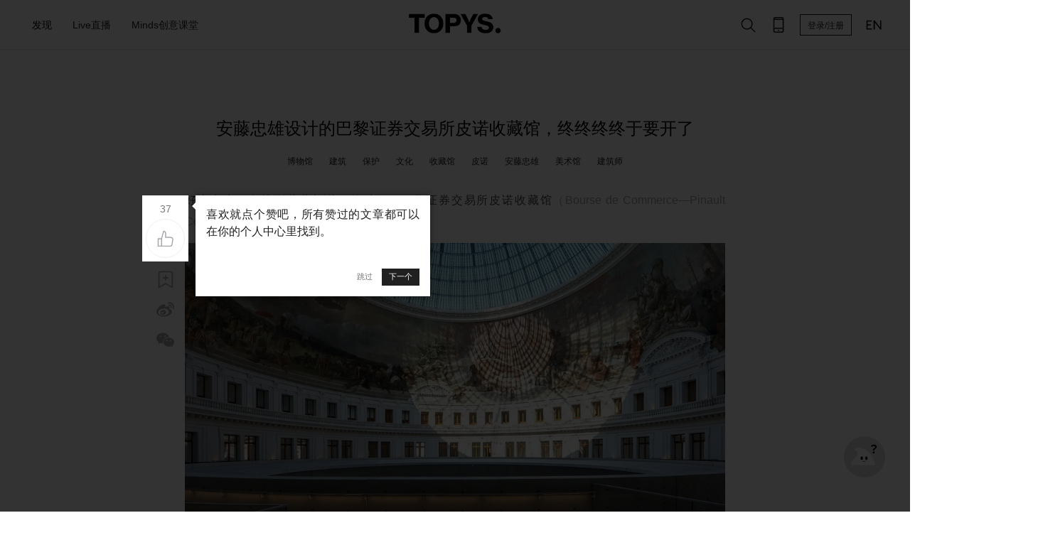

--- FILE ---
content_type: text/html; charset=utf-8
request_url: https://www.topys.cn/article/31761
body_size: 7572
content:
<!doctype html>
<html data-n-head-ssr>
  <head >
    <title>安藤忠雄设计的巴黎证券交易所皮诺收藏馆，终终终终于要开了 | TOPYS创意内容平台</title><meta data-n-head="ssr" charset="utf-8"><meta data-n-head="ssr" name="renderer" content="webkit"><meta data-n-head="ssr" name="viewport" content="width=device-width, initial-scale=1"><meta data-n-head="ssr" data-hid="description" name="description" content="圈圈圆圆圈圈……"><meta data-n-head="ssr" data-hid="keywords" name="keywords" content="博物馆,建筑,保护,文化,收藏馆,皮诺,安藤忠雄,美术馆,建筑师,巴黎,艺术,收藏馆,皮诺,建筑,场馆,法国,证券交易所,安藤忠雄,巴黎,艺术,建筑师,美第奇柱,历史,美术馆,充分考虑,作品,名字,设计,展厅,宅院,瓦卢瓦王朝,直径,媒介,绘画,雕塑,魅力,艺术家,圆柱,展览,照片,录像,Through theeyes of the collector,美学,局部,装置,两家,对话,壁画,建筑设计,表演,收藏,Antoine Gatier,主体,离地,工程,工作,修复,事务所,agence Pierre,都市,妻子"><meta data-n-head="ssr" property="og:type" content="article"><meta data-n-head="ssr" property="og:image" content="https://img-sz.topys.cn/2021-05-20/1621499658404.jpg"><meta data-n-head="ssr" property="og:release_date" content="2021年5月20日"><meta data-n-head="ssr" property="og:title" content="安藤忠雄设计的巴黎证券交易所皮诺收藏馆，终终终终于要开了"><meta data-n-head="ssr" property="og:description" content="圈圈圆圆圈圈……"><link data-n-head="ssr" rel="icon" type="image/x-icon" href="https://img-sz.topys.cn/ico/favicon.ico"><link rel="preload" href="//img-sz.topys.cn/topys_web/b74cddd316d91902c72c.js" as="script"><link rel="preload" href="//img-sz.topys.cn/topys_web/e62b84a5cab5d53138db.js" as="script"><link rel="preload" href="//img-sz.topys.cn/topys_web/6a87f4b4e799c6917ad6.css" as="style"><link rel="preload" href="//img-sz.topys.cn/topys_web/2f30bb5608e03a74b264.js" as="script"><link rel="preload" href="//img-sz.topys.cn/topys_web/f5cdabba1ffb620d506e.css" as="style"><link rel="preload" href="//img-sz.topys.cn/topys_web/ff81584e5625af9c5ee1.js" as="script"><link rel="stylesheet" href="//img-sz.topys.cn/topys_web/6a87f4b4e799c6917ad6.css"><link rel="stylesheet" href="//img-sz.topys.cn/topys_web/f5cdabba1ffb620d506e.css">
  </head>
  <body >
    <div data-server-rendered="true" id="__topys"><div id="__layout"><div style="top:-0px;" data-v-75916ede><div class="header header-fixed" data-v-75916ede><div class="container"><div class="flex-row align-center header-row"><div class="flex-item"><div class="flex-row"><ul class="menu"><li id="discover-menu" class="item"><span>发现</span> <div class="full-box"><div class="flex-row flex-between"><a href="/topic" target="_blank"><div class="discover-block" style="background-image:url('https://img-sz.topys.cn/2020-10-13/1602577437882.png?x-oss-process=image/resize,w_354');">
                      有聊
                    </div></a> <a href="/video" target="_blank"><div class="discover-block" style="background-image:url('https://img-sz.topys.cn/2020-10-13/1602577568958.png?x-oss-process=image/resize,w_354');">
                      灵感视频
                    </div></a> <a href="/drlist/29" target="_blank"><div class="discover-block" style="background-image:url('https://img-sz.topys.cn/2020-10-13/1602577612919.png?x-oss-process=image/resize,w_354');">
                      名人专访
                    </div></a> <a href="/album" target="_blank"><div class="discover-block" style="background-image:url('https://img-sz.topys.cn/2020-10-13/1602577632817.png?x-oss-process=image/resize,w_354');">
                      特色专栏
                    </div></a> <a href="/drlist/66" target="_blank"><div class="discover-block" style="background-image:url('https://img-sz.topys.cn/2020-10-13/1602577648601.png?x-oss-process=image/resize,w_354');">
                      清单合辑
                    </div></a> <a href="/bz" target="_blank"><div class="discover-block" style="background-image:url('https://img-sz.topys.cn/2020-10-13/1602577662562.png?x-oss-process=image/resize,w_354');">
                      百赞必看
                    </div></a></div> <div class="g-mt-2 sub-title">分类</div> <div class="flex-row g-mt-1"><a href="/search/%E5%88%9B%E6%84%8F" target="_blank"><div class="keyword-item">创意</div></a> <a href="/search/%E8%AE%BE%E8%AE%A1" target="_blank"><div class="keyword-item">设计</div></a> <a href="/search/%E5%95%86%E4%B8%9A" target="_blank"><div class="keyword-item">商业</div></a> <a href="/search/%E8%89%BA%E6%9C%AF" target="_blank"><div class="keyword-item">艺术</div></a> <a href="/search/%E6%96%87%E5%8C%96" target="_blank"><div class="keyword-item">文化</div></a> <a href="/search/%E7%A7%91%E6%8A%80" target="_blank"><div class="keyword-item">科技</div></a></div></div></li> <a href="/live" target="_blank"><li class="item"><span>Live直播</span></li></a> <a href="/minds" target="_blank"><li class="item"><span>Minds创意课堂</span></li></a></ul></div></div> <div class="logo"><a href="/" class="active-link"><img src="https://img-sz.topys.cn/2020-10-31/1604074669904.png" alt="TOPYS." class="logo-img"></a></div> <div class="flex-item menu-right flex-row align-center"><!----><!----><!----> <!----> <!----> <button id="head-login-btn" class="login-btn">
          登录/注册
        </button> <!----> <a target="_blank" href="https://www.topys.com/"><div class="menu-right-icon"><svg xmlns="http://www.w3.org/2000/svg" class="icon sprite-icons"><use href="/_nuxt/c057bb175c6c64a317e05d0336d56b73.svg#i-en" xlink:href="/_nuxt/c057bb175c6c64a317e05d0336d56b73.svg#i-en"></use></svg></div></a></div></div></div> <div><div><!----></div></div> <div><div><!----></div></div> <div><div><!----></div></div> <div><!----></div></div> <div class="container page-content" data-v-730707dd data-v-75916ede><!----> <div class="flex-row" data-v-730707dd><div class="flex-item flex-row content-left-slide" data-v-730707dd><div class="article-tools article-tools-default" data-v-730707dd><!----><!----><!----><!----><!----><!----><!----></div></div> <div class="article-body" data-v-730707dd><h1 class="title" data-v-730707dd>安藤忠雄设计的巴黎证券交易所皮诺收藏馆，终终终终于要开了</h1> <ul class="keyword-list" data-v-730707dd><li class="item" data-v-730707dd><a href="/search/%E5%8D%9A%E7%89%A9%E9%A6%86" target="_blank" data-v-730707dd>
              博物馆
            </a></li><li class="item" data-v-730707dd><a href="/search/%E5%BB%BA%E7%AD%91" target="_blank" data-v-730707dd>
              建筑
            </a></li><li class="item" data-v-730707dd><a href="/search/%E4%BF%9D%E6%8A%A4" target="_blank" data-v-730707dd>
              保护
            </a></li><li class="item" data-v-730707dd><a href="/search/%E6%96%87%E5%8C%96" target="_blank" data-v-730707dd>
              文化
            </a></li><li class="item" data-v-730707dd><a href="/search/%E6%94%B6%E8%97%8F%E9%A6%86" target="_blank" data-v-730707dd>
              收藏馆
            </a></li><li class="item" data-v-730707dd><a href="/search/%E7%9A%AE%E8%AF%BA" target="_blank" data-v-730707dd>
              皮诺
            </a></li><li class="item" data-v-730707dd><a href="/search/%E5%AE%89%E8%97%A4%E5%BF%A0%E9%9B%84" target="_blank" data-v-730707dd>
              安藤忠雄
            </a></li><li class="item" data-v-730707dd><a href="/search/%E7%BE%8E%E6%9C%AF%E9%A6%86" target="_blank" data-v-730707dd>
              美术馆
            </a></li><li class="item" data-v-730707dd><a href="/search/%E5%BB%BA%E7%AD%91%E5%B8%88" target="_blank" data-v-730707dd>
              建筑师
            </a></li><!----><!----></ul> <div class="html-body article-content" data-v-730707dd><p>好事多磨，在等到花儿都谢了的时候，巴黎证券交易所皮诺收藏馆<mark class="pen-glay">（Bourse de Commerce—Pinault Collection）</mark>终终终终于要开了。</p><figure class="image"><img src="https://img-sz.topys.cn/2021-05-20/1621499389689.jpg?x-oss-process=image/resize,w_1520/format,webp"><figcaption>图片：官方网站</figcaption></figure><p>为什么这所收藏馆开幕的消息让人这么激动？其实场馆的名字就透露出了秘密。巴黎证券交易所皮诺收藏馆是法国亿万富翁、奢侈品巨头法国开云集团董事长和CEO弗朗索瓦·皮诺<mark class="pen-glay">（François Pinault）</mark>耗资1.7亿美元全新打造的场馆。</p><figure class="image"><img src="https://img-sz.topys.cn/2021-05-20/1621499367730.jpg?x-oss-process=image/resize,w_1520/format,webp"><figcaption>图片：官方网站</figcaption></figure><p>除开赞助人的名字<span style="background-color:rgb(250,250,250);color:rgb(51,51,51);">，场馆本身也自带流量。这座场馆以前曾</span>是16世纪瓦卢瓦王朝国王亨利二世为妻子凯瑟琳·德·美第奇建造的宅院，百年之后，原宅院旁星象观测塔楼的局部、法国国家历史古迹美第奇柱<mark class="pen-glay">（Medici column）</mark>等遗迹仍伫立在皮诺收藏馆的前方。</p><p>到了1889年，为迎接巴黎“世界博览会”，这座建筑又被改造为证券交易所。当时，埃菲尔铁塔刚刚矗立在巴黎街头，奥斯曼最新改造过的巴黎街道展现出现代都市最早的雏形。建筑师弗朗索瓦·贝朗杰<mark class="pen-glay">（François Bélanger）</mark>于1810至1812年间设计建造证券交易所，其标志性的金属质地玻璃圆顶创下了法国历史上第一个铁质框架穹顶的记录。</p><figure class="image"><img src="https://img-sz.topys.cn/2021-05-20/1621499483643.jpg?x-oss-process=image/resize,w_1520/format,webp"><figcaption>图片：官方网站</figcaption></figure><p>如果你关心建筑界的新闻，你肯定早就已经听说过皮诺还请来了安藤忠雄<span style="background-color:rgb(250,250,250);color:rgb(51,51,51);"><mark class="pen-glay">（Tadao Ando）</mark>负责改造这幢知名场馆，同时，</span>法国的NeM / NINEY et MARCA Architectes和L’agence Pierre-Antoine Gatier两家建筑设计事务所参与到了保护、修复和改造的工程中。这场工作可真不简单，要对美第奇柱、建筑主体内外以及离地40米的顶部环形壁画等的修复；还要让这幢建筑适应如今及未来美术馆的用途。</p><p>在安藤忠雄看来：这座建筑是一条连接时间的纽带，过去、现在和未来再次相遇。因此，安藤忠雄充分考虑到了对称美学的魅力，在中央的圆形大厅里<span style="background-color:rgb(255,255,255);color:rgb(0,0,0);">插入了一个直径三十米、高达为九米的柱体，让这个地方的空间布局围绕着这个圆柱展开，创造新旧之间强烈而微妙的对话。</span></p><figure class="image"><img src="https://img-sz.topys.cn/2021-05-20/1621499509168.jpg?x-oss-process=image/resize,w_1520/format,webp"><figcaption>图片：官方网站</figcaption></figure><p>整个建筑最大的特点就是“圆”，安藤忠雄在改造时，充分考虑到了收藏馆的地理环境，希望能够融入西南的卢浮宫，东面的蓬皮杜艺术中心所创造出来的艺术氛围。这座收藏馆的灵感来源于俄罗斯套娃，想要创造一个生动的空间。<span style="color:rgb(0,0,0);">整个场馆</span>拥有10个展厅，其中包括一个专注于影像艺术作品的展厅以及一个多功能礼堂。</p><figure class="image"><img src="https://img-sz.topys.cn/2021-05-20/1621499498211.jpg?x-oss-process=image/resize,w_1520/format,webp"><figcaption>图片：官方网站</figcaption></figure><figure class="image"><img src="https://img-sz.topys.cn/2021-05-20/1621499498224.jpg?x-oss-process=image/resize,w_1520/format,webp"><figcaption>图片：官方网站</figcaption></figure><figure class="image"><img src="https://img-sz.topys.cn/2021-05-20/1621499498231.jpg?x-oss-process=image/resize,w_1520/format,webp"><figcaption>图片：官方网站</figcaption></figure><p>经过近三年的改造，巴黎证券交易所皮诺收藏馆原定于2020年9月正式对外开放。但出于众所周知的原因，开幕时间一推再推，总算盼到了<span style="color:rgb(0,0,0);">马克龙批准博物馆从5月19日开始重新开放，这座收藏馆也终于“千呼万唤始出来”，将于本周六<mark class="pen-glay">（5月22日）</mark>正式对外开放。</span></p><iframe class='ali-player' frameborder='0' width='760' src='https://www.topys.cn/video/iframe/bf4a8bf2c4a64f5598fe1e6b84f6e41d' allowfullscreen></iframe><p>开幕展“Through the&nbsp;eyes of the collector”就是一场重磅展览，这场展览共展出近四百位艺术家逾一万件作品，媒介包含绘画、雕塑、录像、照片、录音、装置及表演等。这场展览充分展示了皮诺的收藏品味，特别是对新兴艺术趋势的青睐。</p><p>安藤忠雄参与设计工作的美术馆还真不少，其中有几座离我们还挺近。</p><figure class="image"><img src="https://img-sz.topys.cn/2021-05-20/1621502014529.jpg?x-oss-process=image/resize,w_1520/format,webp"><figcaption>地中美术馆</figcaption></figure><figure class="image"><img src="https://img-sz.topys.cn/2021-05-20/1621502014517.jpg?x-oss-process=image/resize,w_1520/format,webp"><figcaption>21＿21 DESIGN SIGHT</figcaption></figure><figure class="image"><img src="https://img-sz.topys.cn/2021-05-20/1621502014519.jpg?x-oss-process=image/resize,w_1520/format,webp"><figcaption>普利策基金会美术馆</figcaption></figure><figure class="image"><img src="https://img-sz.topys.cn/2021-05-20/1621502014766.jpg?x-oss-process=image/resize,w_1520/format,webp"><figcaption>震旦美术馆</figcaption></figure><figure class="image"><img src="https://img-sz.topys.cn/2021-05-20/1621502297893.jpg?x-oss-process=image/resize,w_1520/format,webp"><figcaption>和美术馆</figcaption></figure></div></div> <div class="flex-item content-slide" data-v-730707dd></div></div> <div class="flex-row flex-center g-mt-4" data-v-730707dd><div class="article-body" data-v-730707dd><!----> <div class="ad-banner-box g-mt-3" data-v-730707dd><div class="container" data-v-730707dd><a href="https://shop18748095.m.youzan.com/wscgoods/detail/2x92pyqg5hjg7?alias=2x92pyqg5hjg7" target="_blank" data-v-730707dd><img src="https://img-sz.topys.cn/2025-07-23/1753252254001.png?x-oss-process=image/resize,w_1520,limit_0/format,webp" alt class="ad-banner" data-v-730707dd></a></div></div> <div class="flex-row flex-between g-mt-3 author-row align-center" data-v-730707dd><a href="/user/author/648c9e6a-a32c-438e-8f20-09e5b45c24b8" target="_blank" data-v-730707dd><div class="author-box flex-row align-center" data-v-730707dd><img src="https://topys-pic.oss-cn-shanghai.aliyuncs.com/uploads/20200104/1408285595.png?x-oss-process=image/resize,m_fill,h_100,w_100/format,webp" alt="" class="author-img" data-v-730707dd> <div class="author-name" data-v-730707dd><p data-v-730707dd>傅悉汀</p> <p data-v-730707dd>2021年05月20日 17:18</p></div></div></a> <div class="author-tools flex-row" data-v-730707dd><button class="t-button g-ml-1 t-button-icon t-button-small t-button-border" data-v-9ea8aa7a data-v-730707dd><svg xmlns="http://www.w3.org/2000/svg" class="icon sprite-icons" data-v-9ea8aa7a data-v-730707dd><use href="/_nuxt/c057bb175c6c64a317e05d0336d56b73.svg#i-e-add" xlink:href="/_nuxt/c057bb175c6c64a317e05d0336d56b73.svg#i-e-add" data-v-9ea8aa7a data-v-730707dd></use></svg></button> <button class="t-button g-ml-1 t-button-icon t-button-small t-button-border" data-v-9ea8aa7a data-v-730707dd><svg xmlns="http://www.w3.org/2000/svg" class="icon sprite-icons" data-v-9ea8aa7a data-v-730707dd><use href="/_nuxt/c057bb175c6c64a317e05d0336d56b73.svg#i-comment" xlink:href="/_nuxt/c057bb175c6c64a317e05d0336d56b73.svg#i-comment" data-v-9ea8aa7a data-v-730707dd></use></svg></button></div></div> <div class="copyright g-mt-1" data-v-730707dd>
        版权声明： 本文系TOPYS原创内容，未经许可不得以任何形式进行转载。
      </div> <div class="footer-digg g-mt-3 flex-column flex-align-center" data-v-730707dd><button class="t-button t-button-icon t-button-big t-button-border" data-v-9ea8aa7a data-v-730707dd><svg xmlns="http://www.w3.org/2000/svg" class="icon sprite-icons" data-v-9ea8aa7a data-v-730707dd><use href="/_nuxt/c057bb175c6c64a317e05d0336d56b73.svg#i-thumb-up" xlink:href="/_nuxt/c057bb175c6c64a317e05d0336d56b73.svg#i-thumb-up" data-v-9ea8aa7a data-v-730707dd></use></svg></button> <div class="g-mt-1" data-v-730707dd>
          37人觉得很赞
        </div></div> <div class="g-mt-4" data-v-98738234 data-v-730707dd><div class="pos-rel" data-v-98738234><div class="user-body flex-row g-mb-3" data-v-110a3151 data-v-98738234><img src="https://pic.topys.cn/Uploads/image/head.png?x-oss-process=image/resize,w_100/format,webp" class="headimg" data-v-110a3151> <div class="flex-full" data-v-110a3151><div class="content-box" data-v-110a3151><div data-classification="textarea" data-type="textarea" class="content formulate-input" data-v-110a3151><div class="formulate-input-wrapper"><!----> <!----> <div data-type="textarea" class="formulate-input-element formulate-input-element--textarea"><!----> <textarea placeholder="发表评论..." rows="5" id="formulate--article-31761-159"></textarea> <!----></div> <!----></div> <!----> <!----></div></div> <div class="flex-row flex-between" data-v-110a3151><div class="info-row g-ml-1 g-mt-1" data-v-110a3151><div class="upload-row" data-v-110a3151><div class="user-img-box" data-v-110a3151><!----> <!----></div> <div class="upload-img-box" data-v-110a3151><svg xmlns="http://www.w3.org/2000/svg" class="icon sprite-icons" data-v-110a3151 data-v-110a3151><use href="/_nuxt/c057bb175c6c64a317e05d0336d56b73.svg#i-image" xlink:href="/_nuxt/c057bb175c6c64a317e05d0336d56b73.svg#i-image" data-v-110a3151 data-v-110a3151></use></svg></div> <div data-classification="file" data-type="image" class="formulate-input" data-v-110a3151><div class="formulate-input-wrapper"><!----> <!----> <div data-type="image" class="t-user-comment"><!----> <div class="formulate-input-upload-area"><input type="file" accept="image/jpeg,image/png,image/gif" id="formulate--article-31761-160" name="headshot"> <div class="formulate-input-upload-area-mask"></div> <!----></div> <!----></div> <!----></div> <!----> <!----></div></div></div> <!----></div></div></div> <div class="login" data-v-98738234><div class="login-body" data-v-98738234><div class="login-title g-pt-1" data-v-98738234>注册/登录 TOPYS发表评论</div> <button class="t-button sub-btn g-mt-1 t-button-primary t-button-block" data-v-9ea8aa7a data-v-98738234>
          注册/登录
        </button></div></div></div> <!----> <!----> <!----></div> <div class="more-article-title g-mt-4" data-v-730707dd>你可能对这些感兴趣</div></div></div> <div class="container" data-v-730707dd><div class="g-mt-2" style="width:1200px;" data-v-3a34eaf2 data-v-730707dd><div class="article-box flex-row flex-wrap" style="width:1200px;" data-v-3a34eaf2></div> <!----> <!----></div></div></div> <div class="footer g-mt-3" data-v-75916ede><div class="container"><div class="flex-row"><div><img src="https://img-sz.topys.cn/2020-08-24/1598262559547.png" alt="TOPYS." class="logo-img"></div> <div class="g-ml-2"><a href="/about/new_index" target="_blank"><div class="footer-item pointer">关于我们</div></a> <a href="/about/contents" target="_blank"><div class="footer-item">商务合作</div></a> <a href="/about/mz" target="_blank"><div class="footer-item">免责声明</div></a> <a href="/job" target="_blank"><div class="footer-item">人才服务</div></a></div> <div class="follow-box flex-item"><div class="footer-item">关注我们</div> <div class="follow-list flex-row flex-wrap"><!----><!----><!----><!----><!----><!----><!----><!----><!----></div></div> <div class="footer-app"><div class="footer-item">下载APP</div> <!----></div></div> <div class="flex-row flex-center"><div class="copyright g-mt-3 text-center">
        TOPYS.CN 深圳市看见文化传播有限公司 2003-2023 ALL RIGHTS RESERVED.
        <a href="https://beian.miit.gov.cn/" target="_blank">粤ICP备06047857号</a></div></div></div></div> <!----></div></div></div><script>window.__TOPYS__=(function(a,b,c,d,e,f,g,h,i){g.keyword=[];h[0]={thumb:"https:\u002F\u002Fimg-sz.topys.cn\u002F2025-07-23\u002F1753252254001.png",adtitle:"mt",guid:"cfba6124-c8b5-413d-8de7-d1bd378d9fd4",need_title:c,url:"https:\u002F\u002Fshop18748095.m.youzan.com\u002Fwscgoods\u002Fdetail\u002F2x92pyqg5hjg7?alias=2x92pyqg5hjg7"};return {layout:"default",data:[{canWebp:a,needLazyLoad:a,seoKeyowrds:"博物馆,建筑,保护,文化,收藏馆,皮诺,安藤忠雄,美术馆,建筑师,巴黎,艺术,收藏馆,皮诺,建筑,场馆,法国,证券交易所,安藤忠雄,巴黎,艺术,建筑师,美第奇柱,历史,美术馆,充分考虑,作品,名字,设计,展厅,宅院,瓦卢瓦王朝,直径,媒介,绘画,雕塑,魅力,艺术家,圆柱,展览,照片,录像,Through theeyes of the collector,美学,局部,装置,两家,对话,壁画,建筑设计,表演,收藏,Antoine Gatier,主体,离地,工程,工作,修复,事务所,agence Pierre,都市,妻子",articleData:{info:{id:31761,user_guid:f,title:"安藤忠雄设计的巴黎证券交易所皮诺收藏馆，终终终终于要开了",keyword:"博物馆,建筑,保护,文化,收藏馆,皮诺,安藤忠雄,美术馆,建筑师,巴黎,艺术",description:"圈圈圆圆圈圈……",thumb:"https:\u002F\u002Fimg-sz.topys.cn\u002F2021-05-20\u002F1621499658404.jpg",view_count:11434,digg:37,allow_comment:c,original:d,reserved:"",add_time:1621497497,istop_time:1621502316,auto_keyword:"收藏馆,皮诺,建筑,场馆,法国,证券交易所,安藤忠雄,巴黎,艺术,建筑师,美第奇柱,历史,美术馆,充分考虑,作品,名字,设计,展厅,宅院,瓦卢瓦王朝,直径,媒介,绘画,雕塑,魅力,艺术家,圆柱,展览,照片,录像,Through theeyes of the collector,美学,局部,装置,两家,对话,壁画,建筑设计,表演,收藏,Antoine Gatier,主体,离地,工程,工作,修复,事务所,agence Pierre,都市,妻子",is_ckeditor:d,open_read:d,favData:g,keyword_list:["博物馆","建筑","保护","文化","收藏馆","皮诺","安藤忠雄","美术馆","建筑师","巴黎","艺术"]},adData:h,author:{username:"傅悉汀",touxiang:"https:\u002F\u002Ftopys-pic.oss-cn-shanghai.aliyuncs.com\u002Fuploads\u002F20200104\u002F1408285595.png",guid:f},hotData:i,body:"\u003Cp\u003E好事多磨，在等到花儿都谢了的时候，巴黎证券交易所皮诺收藏馆\u003Cmark class=\"pen-glay\"\u003E（Bourse de Commerce—Pinault Collection）\u003C\u002Fmark\u003E终终终终于要开了。\u003C\u002Fp\u003E\u003Cfigure class=\"image\"\u003E\u003Cimg src=\"https:\u002F\u002Fimg-sz.topys.cn\u002F2021-05-20\u002F1621499389689.jpg\"\u003E\u003Cfigcaption\u003E图片：官方网站\u003C\u002Ffigcaption\u003E\u003C\u002Ffigure\u003E\u003Cp\u003E为什么这所收藏馆开幕的消息让人这么激动？其实场馆的名字就透露出了秘密。巴黎证券交易所皮诺收藏馆是法国亿万富翁、奢侈品巨头法国开云集团董事长和CEO弗朗索瓦·皮诺\u003Cmark class=\"pen-glay\"\u003E（François Pinault）\u003C\u002Fmark\u003E耗资1.7亿美元全新打造的场馆。\u003C\u002Fp\u003E\u003Cfigure class=\"image\"\u003E\u003Cimg src=\"https:\u002F\u002Fimg-sz.topys.cn\u002F2021-05-20\u002F1621499367730.jpg\"\u003E\u003Cfigcaption\u003E图片：官方网站\u003C\u002Ffigcaption\u003E\u003C\u002Ffigure\u003E\u003Cp\u003E除开赞助人的名字\u003Cspan style=\"background-color:rgb(250,250,250);color:rgb(51,51,51);\"\u003E，场馆本身也自带流量。这座场馆以前曾\u003C\u002Fspan\u003E是16世纪瓦卢瓦王朝国王亨利二世为妻子凯瑟琳·德·美第奇建造的宅院，百年之后，原宅院旁星象观测塔楼的局部、法国国家历史古迹美第奇柱\u003Cmark class=\"pen-glay\"\u003E（Medici column）\u003C\u002Fmark\u003E等遗迹仍伫立在皮诺收藏馆的前方。\u003C\u002Fp\u003E\u003Cp\u003E到了1889年，为迎接巴黎“世界博览会”，这座建筑又被改造为证券交易所。当时，埃菲尔铁塔刚刚矗立在巴黎街头，奥斯曼最新改造过的巴黎街道展现出现代都市最早的雏形。建筑师弗朗索瓦·贝朗杰\u003Cmark class=\"pen-glay\"\u003E（François Bélanger）\u003C\u002Fmark\u003E于1810至1812年间设计建造证券交易所，其标志性的金属质地玻璃圆顶创下了法国历史上第一个铁质框架穹顶的记录。\u003C\u002Fp\u003E\u003Cfigure class=\"image\"\u003E\u003Cimg src=\"https:\u002F\u002Fimg-sz.topys.cn\u002F2021-05-20\u002F1621499483643.jpg\"\u003E\u003Cfigcaption\u003E图片：官方网站\u003C\u002Ffigcaption\u003E\u003C\u002Ffigure\u003E\u003Cp\u003E如果你关心建筑界的新闻，你肯定早就已经听说过皮诺还请来了安藤忠雄\u003Cspan style=\"background-color:rgb(250,250,250);color:rgb(51,51,51);\"\u003E\u003Cmark class=\"pen-glay\"\u003E（Tadao Ando）\u003C\u002Fmark\u003E负责改造这幢知名场馆，同时，\u003C\u002Fspan\u003E法国的NeM \u002F NINEY et MARCA Architectes和L’agence Pierre-Antoine Gatier两家建筑设计事务所参与到了保护、修复和改造的工程中。这场工作可真不简单，要对美第奇柱、建筑主体内外以及离地40米的顶部环形壁画等的修复；还要让这幢建筑适应如今及未来美术馆的用途。\u003C\u002Fp\u003E\u003Cp\u003E在安藤忠雄看来：这座建筑是一条连接时间的纽带，过去、现在和未来再次相遇。因此，安藤忠雄充分考虑到了对称美学的魅力，在中央的圆形大厅里\u003Cspan style=\"background-color:rgb(255,255,255);color:rgb(0,0,0);\"\u003E插入了一个直径三十米、高达为九米的柱体，让这个地方的空间布局围绕着这个圆柱展开，创造新旧之间强烈而微妙的对话。\u003C\u002Fspan\u003E\u003C\u002Fp\u003E\u003Cfigure class=\"image\"\u003E\u003Cimg src=\"https:\u002F\u002Fimg-sz.topys.cn\u002F2021-05-20\u002F1621499509168.jpg\"\u003E\u003Cfigcaption\u003E图片：官方网站\u003C\u002Ffigcaption\u003E\u003C\u002Ffigure\u003E\u003Cp\u003E整个建筑最大的特点就是“圆”，安藤忠雄在改造时，充分考虑到了收藏馆的地理环境，希望能够融入西南的卢浮宫，东面的蓬皮杜艺术中心所创造出来的艺术氛围。这座收藏馆的灵感来源于俄罗斯套娃，想要创造一个生动的空间。\u003Cspan style=\"color:rgb(0,0,0);\"\u003E整个场馆\u003C\u002Fspan\u003E拥有10个展厅，其中包括一个专注于影像艺术作品的展厅以及一个多功能礼堂。\u003C\u002Fp\u003E\u003Cfigure class=\"image\"\u003E\u003Cimg src=\"https:\u002F\u002Fimg-sz.topys.cn\u002F2021-05-20\u002F1621499498211.jpg\"\u003E\u003Cfigcaption\u003E图片：官方网站\u003C\u002Ffigcaption\u003E\u003C\u002Ffigure\u003E\u003Cfigure class=\"image\"\u003E\u003Cimg src=\"https:\u002F\u002Fimg-sz.topys.cn\u002F2021-05-20\u002F1621499498224.jpg\"\u003E\u003Cfigcaption\u003E图片：官方网站\u003C\u002Ffigcaption\u003E\u003C\u002Ffigure\u003E\u003Cfigure class=\"image\"\u003E\u003Cimg src=\"https:\u002F\u002Fimg-sz.topys.cn\u002F2021-05-20\u002F1621499498231.jpg\"\u003E\u003Cfigcaption\u003E图片：官方网站\u003C\u002Ffigcaption\u003E\u003C\u002Ffigure\u003E\u003Cp\u003E经过近三年的改造，巴黎证券交易所皮诺收藏馆原定于2020年9月正式对外开放。但出于众所周知的原因，开幕时间一推再推，总算盼到了\u003Cspan style=\"color:rgb(0,0,0);\"\u003E马克龙批准博物馆从5月19日开始重新开放，这座收藏馆也终于“千呼万唤始出来”，将于本周六\u003Cmark class=\"pen-glay\"\u003E（5月22日）\u003C\u002Fmark\u003E正式对外开放。\u003C\u002Fspan\u003E\u003C\u002Fp\u003E\u003Ciframe class='ali-player' frameborder='0' width='760' src='https:\u002F\u002Fwww.topys.cn\u002Fvideo\u002Fiframe\u002Fbf4a8bf2c4a64f5598fe1e6b84f6e41d' allowfullscreen\u003E\u003C\u002Fiframe\u003E\u003Cp\u003E开幕展“Through the&nbsp;eyes of the collector”就是一场重磅展览，这场展览共展出近四百位艺术家逾一万件作品，媒介包含绘画、雕塑、录像、照片、录音、装置及表演等。这场展览充分展示了皮诺的收藏品味，特别是对新兴艺术趋势的青睐。\u003C\u002Fp\u003E\u003Cp\u003E安藤忠雄参与设计工作的美术馆还真不少，其中有几座离我们还挺近。\u003C\u002Fp\u003E\u003Cfigure class=\"image\"\u003E\u003Cimg src=\"https:\u002F\u002Fimg-sz.topys.cn\u002F2021-05-20\u002F1621502014529.jpg\"\u003E\u003Cfigcaption\u003E地中美术馆\u003C\u002Ffigcaption\u003E\u003C\u002Ffigure\u003E\u003Cfigure class=\"image\"\u003E\u003Cimg src=\"https:\u002F\u002Fimg-sz.topys.cn\u002F2021-05-20\u002F1621502014517.jpg\"\u003E\u003Cfigcaption\u003E21＿21 DESIGN SIGHT\u003C\u002Ffigcaption\u003E\u003C\u002Ffigure\u003E\u003Cfigure class=\"image\"\u003E\u003Cimg src=\"https:\u002F\u002Fimg-sz.topys.cn\u002F2021-05-20\u002F1621502014519.jpg\"\u003E\u003Cfigcaption\u003E普利策基金会美术馆\u003C\u002Ffigcaption\u003E\u003C\u002Ffigure\u003E\u003Cfigure class=\"image\"\u003E\u003Cimg src=\"https:\u002F\u002Fimg-sz.topys.cn\u002F2021-05-20\u002F1621502014766.jpg\"\u003E\u003Cfigcaption\u003E震旦美术馆\u003C\u002Ffigcaption\u003E\u003C\u002Ffigure\u003E\u003Cfigure class=\"image\"\u003E\u003Cimg src=\"https:\u002F\u002Fimg-sz.topys.cn\u002F2021-05-20\u002F1621502297893.jpg\"\u003E\u003Cfigcaption\u003E和美术馆\u003C\u002Ffigcaption\u003E\u003C\u002Ffigure\u003E"},favData:g,hotData:i,adData:h}],fetch:[],error:e,state:{g_encrypt_key:"WEzGYxc600DxelY9IRVnulR9e5DvT2Ad",g_show_fix_menu:a,g_header_fixed:a,g_body_fixed:b,g_body_top:c,cart:{g_cart_store_product:e},minds:{headBg:a},socketio:{socket:{},contactData:[]},user:{isLogin:b,isVip:b,userInfo:{},g_socket:{},isNeedSendGift:b,g_notice_red_dot:b,g_chat_red_dot:b,g_vip_submit:e}},serverRendered:a,routePath:"\u002Farticle\u002F31761",config:{}}}(true,false,0,1,null,"648c9e6a-a32c-438e-8f20-09e5b45c24b8",{},Array(1),Array(0)));</script><script src="//img-sz.topys.cn/topys_web/b74cddd316d91902c72c.js" defer></script><script src="//img-sz.topys.cn/topys_web/e62b84a5cab5d53138db.js" defer></script><script src="//img-sz.topys.cn/topys_web/2f30bb5608e03a74b264.js" defer></script><script src="//img-sz.topys.cn/topys_web/ff81584e5625af9c5ee1.js" defer></script>
    <script>!function(){var t=document.createElement("script"),e=window.location.protocol.split(":")[0];t.src="https"===e?"https://zz.bdstatic.com/linksubmit/push.js":"http://push.zhanzhang.baidu.com/push.js";var s=document.getElementsByTagName("script")[0];s.parentNode.insertBefore(t,s)}()</script>

      <script>document.write('<script src="https://jspassport.ssl.qhimg.com/11.0.1.js?d182b3f28525f2db83acfaaf6e696dba" id="sozz"><\/script>')</script>
  </body>
</html>


--- FILE ---
content_type: text/html; charset=utf-8
request_url: https://www.topys.cn/video/iframe/bf4a8bf2c4a64f5598fe1e6b84f6e41d
body_size: 1292
content:
<!doctype html>
<html data-n-head-ssr>
  <head >
    <title>TOPYS | 创意内容平台 OPEN YOUR MIND</title><meta data-n-head="ssr" charset="utf-8"><meta data-n-head="ssr" name="renderer" content="webkit"><meta data-n-head="ssr" name="viewport" content="width=device-width, initial-scale=1"><meta data-n-head="ssr" data-hid="description" name="description" content=""><meta data-n-head="ssr" data-hid="keywords" name="keywords" content=""><link data-n-head="ssr" rel="icon" type="image/x-icon" href="https://img-sz.topys.cn/ico/favicon.ico"><link rel="preload" href="//img-sz.topys.cn/topys_web/b74cddd316d91902c72c.js" as="script"><link rel="preload" href="//img-sz.topys.cn/topys_web/e62b84a5cab5d53138db.js" as="script"><link rel="preload" href="//img-sz.topys.cn/topys_web/6a87f4b4e799c6917ad6.css" as="style"><link rel="preload" href="//img-sz.topys.cn/topys_web/2f30bb5608e03a74b264.js" as="script"><link rel="preload" href="//img-sz.topys.cn/topys_web/f5cdabba1ffb620d506e.css" as="style"><link rel="preload" href="//img-sz.topys.cn/topys_web/ff81584e5625af9c5ee1.js" as="script"><link rel="stylesheet" href="//img-sz.topys.cn/topys_web/6a87f4b4e799c6917ad6.css"><link rel="stylesheet" href="//img-sz.topys.cn/topys_web/f5cdabba1ffb620d506e.css">
  </head>
  <body >
    <div data-server-rendered="true" id="__topys"><div id="__layout"><div style="top:-0px;" data-v-9fc43aaa><div oncontextmenu="return false" class="video-iframe page-content" data-v-5faa0b86 data-v-9fc43aaa><div class="video-mask" data-v-5faa0b86></div> <!----></div></div></div></div><script>window.__TOPYS__=(function(a,b,c,d){return {layout:"full",data:[{poster:"https:\u002F\u002Fimg-sz.topys.cn\u002F2021-05-20\u002F1621499575982.png",playList:[{src:"https:\u002F\u002Fsz-video.topys.cn\u002Fbf4a8bf2c4a64f5598fe1e6b84f6e41d\u002Fd548925e1dce4ab7a664c9b828e64a67-3d9bbf402d7fbb919e6eadbd695f3ff7-hd-nbv1.mp4",type:c,res:1080,label:"超清"},{src:"https:\u002F\u002Fsz-video.topys.cn\u002Fbf4a8bf2c4a64f5598fe1e6b84f6e41d\u002Fd548925e1dce4ab7a664c9b828e64a67-dd35dfef8a244a852cbfb8cd4996f1b1-sd-nbv1.mp4",type:c,res:720,label:"高清"},{src:"https:\u002F\u002Fsz-video.topys.cn\u002Fbf4a8bf2c4a64f5598fe1e6b84f6e41d\u002Fd548925e1dce4ab7a664c9b828e64a67-bc701ff174a8bc48295d7ca18753992e-ld.mp4",type:c,res:540,label:"标清"}]}],fetch:[],error:d,state:{g_encrypt_key:"WEzGYxc600DxelY9IRVnulR9e5DvT2Ad",g_show_fix_menu:b,g_header_fixed:b,g_body_fixed:a,g_body_top:0,cart:{g_cart_store_product:d},minds:{headBg:b},socketio:{socket:{},contactData:[]},user:{isLogin:a,isVip:a,userInfo:{},g_socket:{},isNeedSendGift:a,g_notice_red_dot:a,g_chat_red_dot:a,g_vip_submit:d}},serverRendered:b,routePath:"\u002Fvideo\u002Fiframe\u002Fbf4a8bf2c4a64f5598fe1e6b84f6e41d",config:{}}}(false,true,"video\u002Fmp4",null));</script><script src="//img-sz.topys.cn/topys_web/b74cddd316d91902c72c.js" defer></script><script src="//img-sz.topys.cn/topys_web/e62b84a5cab5d53138db.js" defer></script><script src="//img-sz.topys.cn/topys_web/2f30bb5608e03a74b264.js" defer></script><script src="//img-sz.topys.cn/topys_web/ff81584e5625af9c5ee1.js" defer></script>
    <script>!function(){var t=document.createElement("script"),e=window.location.protocol.split(":")[0];t.src="https"===e?"https://zz.bdstatic.com/linksubmit/push.js":"http://push.zhanzhang.baidu.com/push.js";var s=document.getElementsByTagName("script")[0];s.parentNode.insertBefore(t,s)}()</script>

      <script>document.write('<script src="https://jspassport.ssl.qhimg.com/11.0.1.js?d182b3f28525f2db83acfaaf6e696dba" id="sozz"><\/script>')</script>
  </body>
</html>


--- FILE ---
content_type: application/javascript
request_url: https://img-sz.topys.cn/topys_web/2f30bb5608e03a74b264.js
body_size: 110793
content:
(window.webpackJsonp=window.webpackJsonp||[]).push([[0],[,,,,,function(t,e,n){"use strict";n.r(e);var r={name:"TBtn",props:{type:{type:String,default:"defult"},size:{type:String,default:"normal"},circle:{type:Boolean,default:!1},border:{type:Boolean,default:!1},submit:{type:Boolean,default:!1}},methods:{clickHandle:function(){this.$emit("click",{})}}},o=(n(453),n(1)),component=Object(o.a)(r,(function(){var t,e,n=this,r=n.$createElement,o=n._self._c||r;return n.submit?o("button",{staticClass:"t-button",class:(e={},e["t-button-"+n.type]=!0,e["t-button-"+n.size]=!0,e["t-button-circle"]=n.circle,e["t-button-border"]=n.border,e),attrs:{type:"submit"}},[n._t("default")],2):o("button",{staticClass:"t-button",class:(t={},t["t-button-"+n.type]=!0,t["t-button-"+n.size]=!0,t["t-button-circle"]=n.circle,t["t-button-border"]=n.border,t),on:{click:n.clickHandle}},[n._t("default")],2)}),[],!1,null,"9ea8aa7a",null);e.default=component.exports},,,,function(t,e,n){"use strict";n.r(e);var r={name:"TRowCenter"},o=n(1),component=Object(o.a)(r,(function(){var t=this.$createElement;return(this._self._c||t)("div",{staticClass:"flex-row flex-center"},[this._t("default")],2)}),[],!1,null,null,null);e.default=component.exports},,,,,,,,function(t,e,n){"use strict";n.r(e);var r={props:{name:{type:String,default:""},width:{type:String,default:""},height:{type:String,default:""},bgClose:{type:Boolean,default:!0}},data:function(){return{}},methods:{set_body_fixed:function(){var t=window.pageYOffset||document.documentElement.scrollTop||document.body.scrollTop;this.$store.commit("set_body_top",t),this.$store.commit("change_body_fixed",!0),this.$emit("before-open",{})},cancle_body_fixed:function(){var t=this;this.$store.commit("change_body_fixed",!1),this.$nextTick((function(){document.documentElement.scrollTop=t.$store.state.g_body_top,t.$emit("before-close",{})}))}}},o=n(1),component=Object(o.a)(r,(function(){var t=this.$createElement,e=this._self._c||t;return e("div",[e("modal",{attrs:{name:this.name,width:this.width,height:this.height,"click-to-close":this.bgClose},on:{"before-open":this.set_body_fixed,"before-close":this.cancle_body_fixed}},[this._t("default")],2)],1)}),[],!1,null,null,null);e.default=component.exports},function(t,e,n){"use strict";n.r(e);n(133),n(27),n(25),n(15);var r={props:{html:{type:String,default:""},webp:{type:Boolean,default:!1}},computed:{htmlBody:function(){var content=this.html,t=/src=['"]?([^'"]*)['"]?/i,e=content.match(/<img.*?(?:>|\/>)/gi);if(e)for(var i=0;i<e.length;i++){var n=e[i].match(t);if(n&&n[1].indexOf("topys.cn")>0){var r=n[1]+(n[1].includes(".gif")?"":"?x-oss-process=image/resize,w_1520".concat(this.webp?"/format,webp":""));content=content.replace(n[1],r)}}return content}}},o=(n(623),n(1)),component=Object(o.a)(r,(function(){var t=this.$createElement;return(this._self._c||t)("div",{staticClass:"html-body",domProps:{innerHTML:this._s(this.htmlBody)}})}),[],!1,null,null,null);e.default=component.exports},,,,,,,,,,,function(t,e,n){"use strict";n.r(e);var r={name:"TPageTitle",props:{title:{type:String,default:""},link:{type:String,default:""}}},o=(n(635),n(1)),component=Object(o.a)(r,(function(){var t=this,e=t.$createElement,n=t._self._c||e;return n("div",{staticClass:"flex-row flex-between"},[n("div",[t.title?n("div",{staticClass:"g-page-title"},[t._v(t._s(t.title))]):t._e()]),t._v(" "),t.link?n("div",{staticClass:"t-title-more-box flex-row align-center"},[n("nuxt-link",{attrs:{to:t.link,target:"_blank"}},[n("div",{staticClass:"more-text"},[t._v("查看更多")]),t._v(" "),n("svg-icon",{attrs:{name:"stre-right"}})],1)],1):t._e()])}),[],!1,null,"df98066c",null);e.default=component.exports},,,,,,,function(t,e,n){"use strict";n.r(e);n(15),n(8);var r={name:"TArticleList",filters:{formatting_title:function(t){return t.replace(/&amp;/g,"&")}},props:{bodyWidth:{type:Number,default:1200},needLazyLoad:{type:Boolean,default:!0},webp:{type:Boolean,default:!1},column:{type:[Number,String],default:3},gap:{type:Number,default:30},data:{type:Array,required:!0},type:{type:Number,default:0},needInfo:{type:Boolean,default:!0},needKeyword:{type:Boolean,default:!0},needBtn:{type:Boolean,default:!1}},data:function(){return{}},computed:{itemWidth:function(){return(this.bodyWidth-this.gap*(parseInt(this.column)-1))/parseInt(this.column)},itemHeight:function(){return this.needInfo?parseInt(this.itemWidth/1.29)+172:parseInt(this.itemWidth/1.29)+70},imgHeight:function(){return parseInt(this.itemWidth/1.29)}},mounted:function(){},methods:{deleteArticle:function(t,e){this.$emit("delete_article",t,e)}}},o=(n(625),n(1)),component=Object(o.a)(r,(function(){var t=this,e=t.$createElement,n=t._self._c||e;return n("div",{style:"width:"+t.bodyWidth+"px"},[0===t.type?n("div",{staticClass:"article-box flex-row flex-wrap",style:"width:"+t.bodyWidth+"px"},[t._l(t.data,(function(e,r){return[n("div",{key:e.id,staticClass:"article-box-item flex-column flex-between",style:"width : "+t.itemWidth+"px; height: "+t.itemHeight+"px; margin-right:"+(r%t.column==t.column-1?"0":t.gap)+"px;"},[n("div",{staticClass:"article-content-box"},[t.needBtn?n("div",{staticClass:"del-btn-box",on:{click:function(n){return t.deleteArticle(e.id,r)}}},[n("div",{staticClass:"delete-btn"},[n("svg-icon",{attrs:{name:"del"}})],1)]):t._e(),t._v(" "),n("div",{staticClass:"artilce-img-box",style:{height:t.imgHeight+"px",width:t.itemWidth+"px"}},[n("nuxt-link",{attrs:{to:"/article/"+e.id,target:"_blank"}},[t.needLazyLoad?n("img",{directives:[{name:"lazy",rawName:"v-lazy",value:e.thumb+"?x-oss-process=image/resize,m_fill,h_"+2*t.imgHeight+",w_"+2*t.itemWidth+",limit_0"+(t.webp?"/format,webp":""),expression:"\n                  item.thumb +\n                  `?x-oss-process=image/resize,m_fill,h_${imgHeight * 2},w_${\n                    itemWidth * 2\n                  },limit_0${webp ? '/format,webp' : ''}`\n                "}],staticClass:"article-img",style:{height:t.imgHeight+"px",width:t.itemWidth+"px"}}):n("img",{staticClass:"article-img",style:{height:t.imgHeight+"px",width:t.itemWidth+"px"},attrs:{src:e.thumb+"?x-oss-process=image/resize,m_fill,h_"+2*t.imgHeight+",w_"+2*t.itemWidth+",limit_0"+(t.webp?"/format,webp":""),alt:t._f("formatting_title")(e.title)}})])],1),t._v(" "),t.needKeyword?n("ul",{staticClass:"tags ul-row"},t._l(e.keyword_list,(function(e){return n("li",{key:e,staticClass:"tag-item g-mr-1"},[n("nuxt-link",{staticClass:"tag-item",attrs:{to:"/search/"+e,target:"_blank"}},[t._v(t._s(e))])],1)})),0):t._e(),t._v(" "),n("nuxt-link",{staticClass:"title",attrs:{to:"/article/"+e.id,target:"_blank"}},[t._v(t._s(t._f("formatting_title")(e.title)))]),t._v(" "),n("div",{staticClass:"text-desc"},[t._v(t._s(e.description))])],1),t._v(" "),t.needInfo?n("div",{staticClass:"flex-row flex-between tools"},[e.user_guid?n("nuxt-link",{attrs:{to:"/user/author/"+e.user_guid,target:"_blank"}},[t._v("by "+t._s(e.editor))]):n("div",[t._v("by "+t._s(e.editor))]),t._v(" "),n("div",{staticClass:"tools-list flex-row flex-between"},[n("div",{staticClass:"tools-item"},[t._v(t._s(e.comment)+" 评论")]),t._v(" "),n("div",{staticClass:"tools-item"},[t._v(t._s(e.digg)+" 赞")]),t._v(" "),n("div",{staticClass:"tools-item"},[t._v(t._s(e.favourite)+" 收藏")])])],1):t._e()])]}))],2):t._e(),t._v(" "),1===t.type?n("div",[n("div",{staticClass:"article-box flex-row flex-between"},[n("div",{staticClass:"article-box-item flex-column flex-between",style:"width : "+t.itemWidth+"px; height: "+t.itemHeight+"px; "},[n("div",{staticClass:"article-content-box"},[n("div",{staticClass:"artilce-img-box",style:{height:t.imgHeight+"px",width:t.itemWidth+"px"}},[n("nuxt-link",{attrs:{to:"/article/"+t.data[0].id,target:"_blank"}},[t.needLazyLoad?n("img",{directives:[{name:"lazy",rawName:"v-lazy",value:t.data[0].thumb+"?x-oss-process=image/resize,m_fill,h_"+2*t.imgHeight+",w_"+2*t.itemWidth+",limit_0"+(t.webp?"/format,webp":""),expression:"\n                  data[0].thumb +\n                  `?x-oss-process=image/resize,m_fill,h_${imgHeight * 2},w_${\n                    itemWidth * 2\n                  },limit_0${webp ? '/format,webp' : ''}`\n                "}],staticClass:"article-img"}):n("img",{staticClass:"article-img",attrs:{src:t.data[0].thumb+"?x-oss-process=image/resize,m_fill,h_"+2*t.imgHeight+",w_"+2*t.itemWidth+",limit_0"+(t.webp?"/format,webp":""),alt:t._f("formatting_title")(t.data[0].title)}})])],1),t._v(" "),n("ul",{staticClass:"tags ul-row"},t._l(t.data[0].keyword,(function(e){return n("li",{key:e,staticClass:"tag-item g-mr-1"},[n("nuxt-link",{staticClass:"tag-item",attrs:{to:"/search/"+e,target:"_blank"}},[t._v("\n                "+t._s(e)+"\n              ")])],1)})),0),t._v(" "),n("nuxt-link",{staticClass:"title",attrs:{to:"/article/"+t.data[0].id,target:"_blank"}},[t._v(t._s(t._f("formatting_title")(t.data[0].title)))]),t._v(" "),n("div",{staticClass:"text-desc"},[t._v(t._s(t.data[0].description))])],1),t._v(" "),n("div",{staticClass:"flex-row flex-between tools"},[t.data[0].user_guid?n("nuxt-link",{attrs:{to:"/user/author/"+t.data[0].user_guid,target:"_blank"}},[t._v("by "+t._s(t.data[0].editor))]):n("div",[t._v("by "+t._s(t.data[0].editor))]),t._v(" "),n("div",{staticClass:"tools-list flex-row flex-between"},[n("div",{staticClass:"tools-item"},[t._v(t._s(t.data[0].comment)+" 评论")]),t._v(" "),n("div",{staticClass:"tools-item"},[t._v(t._s(t.data[0].digg)+" 赞")]),t._v(" "),n("div",{staticClass:"tools-item"},[t._v(t._s(t.data[0].favourite)+" 收藏")])])],1)]),t._v(" "),n("div",{staticClass:"article-box-item flex-column flex-between",style:"width : "+t.itemWidth+"px; height: "+t.itemHeight+"px; "},[n("div",{staticClass:"article-content-box"},[n("div",{staticClass:"artilce-img-box",style:{height:t.imgHeight+"px",width:t.itemWidth+"px"}},[n("nuxt-link",{attrs:{to:"/article/"+t.data[1].id,target:"_blank"}},[t.needLazyLoad?n("img",{directives:[{name:"lazy",rawName:"v-lazy",value:t.data[1].thumb+"?x-oss-process=image/resize,m_fill,h_"+2*t.imgHeight+",w_"+2*t.itemWidth+",limit_0"+(t.webp?"/format,webp":""),expression:"\n                  data[1].thumb +\n                  `?x-oss-process=image/resize,m_fill,h_${imgHeight * 2},w_${\n                    itemWidth * 2\n                  },limit_0${webp ? '/format,webp' : ''}`\n                "}],staticClass:"article-img"}):n("img",{staticClass:"article-img",attrs:{src:t.data[1].thumb+"?x-oss-process=image/resize,m_fill,h_"+2*t.imgHeight+",w_"+2*t.itemWidth+",limit_0"+(t.webp?"/format,webp":""),alt:t._f("formatting_title")(t.data[1].title)}})])],1),t._v(" "),n("ul",{staticClass:"tags ul-row"},t._l(t.data[1].keyword,(function(e){return n("li",{key:e,staticClass:"tag-item g-mr-1"},[n("nuxt-link",{staticClass:"tag-item",attrs:{to:"/search/"+e,target:"_blank"}},[t._v("\n                "+t._s(e)+"\n              ")])],1)})),0),t._v(" "),n("nuxt-link",{staticClass:"title",attrs:{to:"/article/"+t.data[1].id,target:"_blank"}},[t._v(t._s(t._f("formatting_title")(t.data[1].title)))]),t._v(" "),n("div",{staticClass:"text-desc"},[t._v(t._s(t.data[1].description))])],1),t._v(" "),n("div",{staticClass:"flex-row flex-between tools"},[t.data[1].user_guid?n("nuxt-link",{attrs:{to:"/user/author/"+t.data[1].user_guid,target:"_blank"}},[t._v("by "+t._s(t.data[1].editor))]):n("div",[t._v("by "+t._s(t.data[1].editor))]),t._v(" "),n("div",{staticClass:"tools-list flex-row flex-between"},[n("div",{staticClass:"tools-item"},[t._v(t._s(t.data[1].comment)+" 评论")]),t._v(" "),n("div",{staticClass:"tools-item"},[t._v(t._s(t.data[1].digg)+" 赞")]),t._v(" "),n("div",{staticClass:"tools-item"},[t._v(t._s(t.data[1].favourite)+" 收藏")])])],1)]),t._v(" "),n("div",{staticClass:"article-box-item flex-column flex-between",style:"width : "+t.itemWidth+"px; height: "+t.itemHeight+"px; "},[t._l(t.data,(function(e,r){return[r>1?n("div",{key:r,staticClass:"small-item flex-row align-center"},[n("nuxt-link",{attrs:{to:"/article/"+e.id,target:"_blank"}},[t.needLazyLoad?n("img",{directives:[{name:"lazy",rawName:"v-lazy",value:e.thumb+"?x-oss-process=image/resize,m_fill,h_282,w_366,limit_0"+(t.webp?"/format,webp":""),expression:"\n                  item.thumb +\n                  `?x-oss-process=image/resize,m_fill,h_282,w_366,limit_0${\n                    webp ? '/format,webp' : ''\n                  }`\n                "}],staticClass:"small-img"}):n("img",{staticClass:"small-img",attrs:{src:e.thumb+"?x-oss-process=image/resize,m_fill,h_282,w_366,limit_0"+(t.webp?"/format,webp":""),alt:t._f("formatting_title")(e.title)}})]),t._v(" "),n("div",{staticClass:"small-info g-ml-1 flex-column flex-between"},[n("div",[n("ul",{staticClass:"tags ul-row"},t._l(e.keyword,(function(e){return n("li",{key:e,staticClass:"tag-item g-mr-1"},[n("nuxt-link",{staticClass:"tag-item",attrs:{to:"/search/"+e,target:"_blank"}},[t._v("\n                      "+t._s(e)+"\n                    ")])],1)})),0),t._v(" "),n("nuxt-link",{staticClass:"title",attrs:{to:"/article/"+e.id,target:"_blank"}},[t._v(t._s(t._f("formatting_title")(e.title)))])],1),t._v(" "),n("div",{staticClass:"flex-row tools"},[n("div",{staticClass:"tools-list flex-row flex-between"},[n("div",{staticClass:"tools-item"},[t._v(t._s(e.comment)+" 评论")]),t._v(" "),n("div",{staticClass:"tools-item"},[t._v(t._s(e.digg)+" 赞")]),t._v(" "),n("div",{staticClass:"tools-item"},[t._v(t._s(e.favourite)+" 收藏")])])])])],1):t._e()]}))],2)])]):t._e(),t._v(" "),2===t.type?n("div",{staticClass:"article-box flex-row flex-wrap",style:"width:"+t.bodyWidth+"px"},[t._l(t.data,(function(e,r){return[n("div",{key:e.id,staticClass:"flex-row flex-between align-center g-mb-2",style:"width : "+t.itemWidth+"px; margin-right:"+(r%t.column==t.column-1?"0":t.gap)+"px;"},[n("nuxt-link",{attrs:{to:"/article/"+e.id,target:"_blank"}},[t.needLazyLoad?n("img",{directives:[{name:"lazy",rawName:"v-lazy",value:e.thumb+"?x-oss-process=image/resize,m_fill,h_282,w_366,limit_0"+(t.webp?"/format,webp":""),expression:"\n              item.thumb +\n              `?x-oss-process=image/resize,m_fill,h_282,w_366,limit_0${\n                webp ? '/format,webp' : ''\n              }`\n            "}],staticClass:"small-img"}):n("img",{staticClass:"small-img",attrs:{src:e.thumb+"?x-oss-process=image/resize,m_fill,h_282,w_366,limit_0"+(t.webp?"/format,webp":""),alt:t._f("formatting_title")(e.title)}})]),t._v(" "),n("div",{staticClass:"small-info g-ml-1 flex-item flex-column flex-between"},[n("div",[n("ul",{staticClass:"tags ul-row"},t._l(e.keyword_list,(function(e){return n("li",{key:e,staticClass:"tag-item g-mr-1"},[n("nuxt-link",{staticClass:"tag-item",attrs:{to:"/search/"+e,target:"_blank"}},[t._v("\n                  "+t._s(e)+"\n                ")])],1)})),0),t._v(" "),n("nuxt-link",{staticClass:"title",attrs:{to:"/article/"+e.id,target:"_blank"}},[t._v(t._s(t._f("formatting_title")(e.title)))])],1),t._v(" "),n("div",{staticClass:"flex-row tools"},[n("div",{staticClass:"tools-list flex-row flex-between"},[n("div",{staticClass:"tools-item"},[t._v(t._s(e.comment)+" 评论")]),t._v(" "),n("div",{staticClass:"tools-item"},[t._v(t._s(e.digg)+" 赞")]),t._v(" "),n("div",{staticClass:"tools-item"},[t._v(t._s(e.favourite)+" 收藏")])])])])],1)]}))],2):t._e()])}),[],!1,null,"3a34eaf2",null);e.default=component.exports},,,,,,,,function(t,e,n){},,,,,,,function(t,e,n){"use strict";n.r(e);var r={name:"TLoginBtn",props:{btnText:{type:String,default:""}},methods:{userLogin:function(){this.$modal.show("login-modal")}}},o=(n(620),n(1)),component=Object(o.a)(r,(function(){var t=this.$createElement,e=this._self._c||t;return e("div",{staticClass:"login-body"},[e("div",{staticClass:"login-title g-pt-1"},[this._v(this._s(this.btnText))]),this._v(" "),e("t-btn",{staticClass:"sub-btn g-mt-1",attrs:{type:"primary",size:"block"},on:{click:this.userLogin}},[this._v("\n    注册/登录\n  ")])],1)}),[],!1,null,"271f6914",null);e.default=component.exports;installComponents(component,{TBtn:n(5).default})},function(t,e,n){"use strict";var r={props:["error"],layout:"full"},o=(n(410),n(1)),component=Object(o.a)(r,(function(){var t=this,e=t.$createElement,n=t._self._c||e;return n("div",{staticClass:"error-container"},[t._m(0),t._v(" "),n("div",{staticClass:"error-body flex-item flex-column flex-center align-center"},[404===t.error.statusCode?n("h1",[t._v("OOPS！查无此页")]):n("h1",[t._v(t._s(t.error.message))]),t._v(" "),n("img",{staticClass:"nofound-img",attrs:{src:"https://img-sz.topys.cn/2020-10-13/1602560852080.gif?x-oss-process=image/resize,w_600",alt:""}}),t._v(" "),n("nuxt-link",{attrs:{to:"/"}},[n("div",{staticClass:"btn"},[t._v("返回首页")])])],1)])}),[function(){var t=this.$createElement,e=this._self._c||t;return e("div",{staticClass:"top-menu flex-row flex-center align-center"},[e("img",{staticClass:"logo-img",attrs:{src:"https://img-sz.topys.cn/2020-10-31/1604074669904.png",alt:"TOPYS."}})])}],!1,null,"95b5acb0",null);e.a=component.exports},,,,,,,,,,,,,,,,,,,,function(t,e,n){"use strict";n.r(e);var r=n(0),o=(n(3),n(7),n(32),n(33),n(15),n(26),n(60)),c={name:"TLoginModal",data:function(){return{onOff:!1,show_login_by_username:!1,isLoading:!1,login_info:{username:"",password:""},timer:null,btnMsg:"",count:"获取验证码",disable:!0,formData:{mobile:"",code:"",password:"",pwdRepeat:""}}},methods:{change_test:function(){this.onOff=!this.onOff},jump_wechat_login:function(){var t="".concat("https://www.topys.cn","/oauth/wechat?type=login"),path=this.$route.path,e="https://open.weixin.qq.com/connect/qrconnect?appid=".concat("wx023bb9c037d7f238","&redirect_uri=").concat(encodeURIComponent(t),"&response_type=code&scope=snsapi_login&state=").concat(encodeURIComponent(path),"#wechat_redirect");window.location.href=e},jump_qq_login:function(){var t="".concat("https://www.topys.cn","/oauth/qq"),path=this.$route.path,e="https://graph.qq.com/oauth2.0/authorize?client_id=".concat("101422809","&redirect_uri=").concat(encodeURIComponent(t),"&response_type=code&state=").concat(encodeURIComponent(path));window.location.href=e},jump_weibo_login:function(){var t="".concat("https://www.topys.cn","/oauth/weibo"),path=this.$route.path,e="https://api.weibo.com/oauth2/authorize?forcelogin=true&client_id=".concat("4062392701","&redirect_uri=").concat(encodeURIComponent(t),"&response_type=code&state=").concat(encodeURIComponent(path));window.location.href=e},userLogin:function(){var t=this;return Object(r.a)(regeneratorRuntime.mark((function e(){var n,r,c;return regeneratorRuntime.wrap((function(e){for(;;)switch(e.prev=e.next){case 0:if(!(n=t).isLoading){e.next=3;break}return e.abrupt("return");case 3:return r=o.AES.encrypt(n.login_info.password,"WEzGYxc600DxelY9IRVnulR9e5DvT2Ad").toString(),e.prev=4,n.isLoading=!0,t.$cookies.remove("access_token"),e.next=9,n.$axios.$post("api/web/user/userLogin",{username:n.login_info.username,password:r});case 9:c=e.sent,n.isLoading=!1,"SUCCESS"===c.status?(n.$cookies.set("access_token",c.data.access_token,{path:"/",maxAge:2592e3}),n.$store.commit("user/user_login",c.data.userInfo),n.show_login_by_username=!1,n.$modal.hide("login-modal"),c.data.needRepeat&&n.$router.replace("/user/merge"),document.getElementsByClassName("ali-player").forEach((function(element){element.contentWindow.postMessage({type:"user-login"},"*")})),n.$emit("login_success",{})):n.$toast.error(c.message),e.next=16;break;case 14:e.prev=14,e.t0=e.catch(4);case 16:case"end":return e.stop()}}),e,null,[[4,14]])})))()},reset_login:function(){this.show_login_by_username=!1},jump_to_changePassword:function(){this.$modal.hide("login-modal"),this.$router.push("/user/forget")},userRegister:function(){var t=this;return Object(r.a)(regeneratorRuntime.mark((function e(){var n,r,c,l;return regeneratorRuntime.wrap((function(e){for(;;)switch(e.prev=e.next){case 0:n=t,e.t0=regeneratorRuntime.keys(n.formData);case 2:if((e.t1=e.t0()).done){e.next=9;break}if(r=e.t1.value,n.formData[r]){e.next=7;break}return n.$toast.error("请输入完整"),e.abrupt("return");case 7:e.next=2;break;case 9:if(e.prev=9,n.formData.password===n.formData.pwdRepeat){e.next=13;break}return n.$toast.error("密码不一致"),e.abrupt("return");case 13:if(c=o.AES.encrypt(o.enc.Utf8.parse(n.formData.password),o.enc.Utf8.parse(n.$store.state.g_encrypt_key),{mode:o.mode.ECB,padding:o.pad.Pkcs7}).ciphertext.toString(),!n.isLoading){e.next=16;break}return e.abrupt("return");case 16:return n.isLoading=!0,n.$cookies.remove("access_token"),e.next=20,n.$axios.$post("api/web/user/user_register",{mobile:n.formData.mobile,code:n.formData.code,password:c,reg_type:"MOBILE",place:"TOPYS官网"});case 20:l=e.sent,n.isLoading=!1,"SUCCESS"===l.status?(n.$modal.hide("login-modal"),n.$cookies.set("access_token",l.data.access_token,{path:"/",maxAge:2592e3}),n.$store.commit("user/user_login",l.data.userInfo),n.$router.push("/user/info")):n.$toast.error(l.message),e.next=28;break;case 25:e.prev=25,e.t2=e.catch(9),n.isLoading=!1;case 28:case"end":return e.stop()}}),e,null,[[9,25]])})))()},sendSMS:function(){var t=this;return Object(r.a)(regeneratorRuntime.mark((function e(){var n,r;return regeneratorRuntime.wrap((function(e){for(;;)switch(e.prev=e.next){case 0:if(!(n=t).isLoading){e.next=3;break}return e.abrupt("return");case 3:return n.isLoading=!0,e.prev=4,e.next=7,n.$axios.$post("api/web/user/send_sms_code",{mobile:n.formData.mobile});case 7:r=e.sent,n.isLoading=!1,"SUCCESS"===r.status?(n.btnMsg="s重发",n.disable=!1,60,n.timer||(n.count=60,n.timer=setInterval((function(){n.count>0&&n.count<=60?n.count--:(clearInterval(n.timer),n.timer=null,n.disable=!0,n.count="重新获取",n.btnMsg="")}),1e3))):n.$toast.error(r.message),e.next=15;break;case 12:e.prev=12,e.t0=e.catch(4),n.isLoading=!1;case 15:case"end":return e.stop()}}),e,null,[[4,12]])})))()}}},l=(n(452),n(1)),component=Object(l.a)(c,(function(){var t=this,e=t.$createElement,n=t._self._c||e;return n("div",[n("t-modal",{ref:"login-modal",attrs:{name:"login-modal",width:"950px",height:"570px"}},[n("div",{staticClass:"registered-content"},[n("div",{staticClass:"login-body flex-row flex-between",attrs:{id:"login-body"}},[n("div",{staticClass:"login-side login-side-left flex-column flex-center",class:{before:!t.onOff,transformer:t.onOff}},[n("transition-group",{attrs:{name:"fade"}},[t.onOff?n("div",{key:2,staticClass:"login-info-body text-center flex-column flex-center"},[n("div",{staticClass:"login-info-box"},[n("div",{staticClass:"info-item"},[n("div",[t._v("获取全球最新创意")])]),t._v(" "),n("div",{staticClass:"info-item"},[n("div",[t._v("扩充属于自己的灵感库")])])]),t._v(" "),n("div",{staticClass:"g-mt-2"},[n("button",{staticClass:"login-bg-btn",attrs:{type:"default",size:"block"},on:{click:t.change_test}},[t._v("\n                  已有帐号？直接登录\n                ")])])]):n("div",{key:1,staticClass:"login-info-body text-center flex-column flex-center"},[n("div",{staticClass:"login-info-box"},[n("div",{staticClass:"info-item g-mb-1"},[n("div",{staticClass:"num"},[t._v("1")]),t._v(" "),n("div",[t._v("建立你的灵感库")])]),t._v(" "),n("div",{staticClass:"info-item g-mb-1"},[n("div",{staticClass:"num"},[t._v("2")]),t._v(" "),n("div",[t._v("灵感视频想看就看")])]),t._v(" "),n("div",{staticClass:"info-item g-mb-1"},[n("div",{staticClass:"num"},[t._v("3")]),t._v(" "),n("div",[t._v("解锁Minds创意课堂高阶秘籍")])]),t._v(" "),n("div",{staticClass:"info-item g-mb-1"},[n("div",{staticClass:"num"},[t._v("4")]),t._v(" "),n("div",[t._v("换设备也能同步灵感瞬间")])])]),t._v(" "),n("div",{staticClass:"g-mt-2"},[n("button",{staticClass:"login-bg-btn",attrs:{type:"default",size:"block"},on:{click:t.change_test}},[t._v("\n                  注册新帐号\n                ")])])])])],1),t._v(" "),n("div",{staticClass:"login-side login-side-right flex-column flex-center",class:{before:!t.onOff,transformer:t.onOff}},[n("transition-group",{attrs:{name:"fade"}},[t.onOff?n("div",{key:2,staticClass:"register-body flex-column flex-between"},[n("div",[n("div",{staticClass:"register-title"},[t._v("新用户注册")]),t._v(" "),n("FormulateInput",{staticClass:"g-mb-1 g-mt-2",attrs:{name:"mobile",type:"number",placeholder:"手机号"},model:{value:t.formData.mobile,callback:function(e){t.$set(t.formData,"mobile",e)},expression:"formData.mobile"}}),t._v(" "),n("div",{staticClass:"flex-row"},[n("FormulateInput",{staticClass:"g-mb-1 flex-full",attrs:{name:"code",type:"number",placeholder:"验证码"},model:{value:t.formData.code,callback:function(e){t.$set(t.formData,"code",e)},expression:"formData.code"}}),t._v(" "),n("t-btn",{staticClass:"g-ml-1",style:{height:"50px;"},attrs:{type:"primary",size:"small"},on:{click:t.sendSMS}},[t._v("\n                    "+t._s(t.count)+t._s(t.btnMsg)+"\n                  ")])],1),t._v(" "),n("FormulateInput",{staticClass:"g-mb-1",attrs:{name:"password",type:"password",placeholder:"输入密码"},model:{value:t.formData.password,callback:function(e){t.$set(t.formData,"password",e)},expression:"formData.password"}}),t._v(" "),n("FormulateInput",{attrs:{name:"pwdRepeat",type:"password",placeholder:"确认密码"},model:{value:t.formData.pwdRepeat,callback:function(e){t.$set(t.formData,"pwdRepeat",e)},expression:"formData.pwdRepeat"}})],1),t._v(" "),n("div",[n("t-btn",{staticClass:"register-btn g-mt-3",attrs:{type:"primary",size:"normal"},on:{click:t.userRegister}},[t._v("\n                  立即注册\n                ")]),t._v(" "),n("button",{staticClass:"btn-default wx-login-btn flex-row flex-center align-center g-mt-1",on:{click:t.jump_wechat_login}},[n("div",{staticClass:"icon-box"},[n("svg-icon",{attrs:{name:"logo-wechat"}})],1),t._v(" "),n("div",[t._v("推荐使用微信一键注册")])])],1)]):n("div",{key:1,staticClass:"login-form-body flex-column flex-between"},[n("div",[n("img",{staticClass:"login-title-img",attrs:{src:"https://img-sz.topys.cn/2020-10-22/1603361845000.png",alt:""}})]),t._v(" "),n("div",{staticClass:"oauth-login-box flex-row flex-between g-mt-2"},[n("client-only",[n("div",{directives:[{name:"tooltip",rawName:"v-tooltip.top",value:"QQ登录",expression:"'QQ登录'",modifiers:{top:!0}}],staticClass:"oauth-login-item",on:{click:t.jump_qq_login}},[n("svg-icon",{attrs:{name:"logo-qq"}})],1),t._v(" "),n("div",{directives:[{name:"tooltip",rawName:"v-tooltip.top",value:"微信登录",expression:"'微信登录'",modifiers:{top:!0}}],staticClass:"oauth-login-item",on:{click:t.jump_wechat_login}},[n("svg-icon",{attrs:{name:"logo-wechat"}})],1),t._v(" "),n("div",{directives:[{name:"tooltip",rawName:"v-tooltip.top",value:"微博登录",expression:"'微博登录'",modifiers:{top:!0}}],staticClass:"oauth-login-item",on:{click:t.jump_weibo_login}},[n("svg-icon",{attrs:{name:"logo-weibo"}})],1)])],1),t._v(" "),n("div",{staticClass:"text-center sub-title g-mt-1"},[t._v("\n                推荐使用微信一键登录\n              ")]),t._v(" "),n("FormulateForm",{staticClass:"login-form flex-item flex-column flex-between",attrs:{name:"login-form"},on:{submit:t.userLogin},model:{value:t.login_info,callback:function(e){t.login_info=e},expression:"login_info"}},[n("div",[n("FormulateInput",{staticClass:"g-mb-1",attrs:{name:"username",type:"text",placeholder:"手机/邮箱/用户名",validation:"required"}}),t._v(" "),n("FormulateInput",{attrs:{name:"password",type:"password",placeholder:"密码",validation:"required"}}),t._v(" "),n("div",{staticClass:"forget-text-box g-mt-1"},[n("div",{staticClass:"forget-text",on:{click:function(e){return t.jump_to_changePassword()}}},[t._v("\n                      忘记密码？\n                    ")])])],1),t._v(" "),n("t-btn",{staticClass:"login-submit-btn",attrs:{type:"primary",size:"block",submit:""}},[t._v(t._s(t.isLoading?"提交中...":"登录"))])],1)],1)])],1)])])])],1)}),[],!1,null,null,null);e.default=component.exports;installComponents(component,{TBtn:n(5).default,TModal:n(17).default})},,,,,,,,,,,,,,,function(t,e,n){"use strict";n.r(e);n(8);var r={name:"TStoreStep",props:{step:{type:Number,default:1},stepName:{type:String,default:"购物车"},stepName1:{type:String,default:"结算"},stepName2:{type:String,default:"购买完成"}},mounted:function(){},methods:{}},o=(n(669),n(1)),component=Object(o.a)(r,(function(){var t=this,e=t.$createElement,n=t._self._c||e;return n("div",{staticClass:"content-body flex-row flex-between"},[n("div",{staticClass:"step-item"},[1==t.step?n("div",{staticClass:"step-num",class:1===t.step?"step-num-active":""},[t._v("\n      1\n    ")]):t.step>1?n("div",{staticClass:"step-num step-num-active"},[n("div",{staticClass:"step-icon"},[n("svg-icon",{attrs:{name:"check"}})],1)]):n("div",{staticClass:"step-num"},[t._v("1")]),t._v(" "),n("div",{staticClass:"step-msg",class:t.step>=1?"step-msg-active":""},[t._v("\n      "+t._s(t.stepName)+"\n    ")])]),t._v(" "),n("div",{staticClass:"step-item"},[2==t.step?n("div",{staticClass:"step-num",class:2===t.step?"step-num-active":""},[t._v("\n      2\n    ")]):t.step>2?n("div",{staticClass:"step-num step-num-active"},[n("div",{staticClass:"step-icon"},[n("svg-icon",{attrs:{name:"check"}})],1)]):n("div",{staticClass:"step-num"},[t._v("2")]),t._v(" "),n("div",{staticClass:"step-msg",class:t.step>=2?"step-msg-active":""},[t._v("\n      "+t._s(t.stepName1)+"\n    ")])]),t._v(" "),n("div",{staticClass:"step-item"},[t.step<3?n("div",{staticClass:"step-num"},[t._v("3")]):n("div",{staticClass:"step-num step-num-active"},[n("div",{staticClass:"step-icon"},[n("svg-icon",{attrs:{name:"check"}})],1)]),t._v(" "),n("div",{staticClass:"step-msg",class:t.step>=3?"step-msg-active":""},[t._v("\n      "+t._s(t.stepName2)+"\n    ")])])])}),[],!1,null,"62f20a0e",null);e.default=component.exports},,,,,,,,,,,,,,,,,,,,,,,,,,function(t,e,n){"use strict";n.r(e);var r={name:"Input",props:{type:{type:String,default:""},placeholder:{type:String,default:""},maxLength:{type:String,default:"50"}},computed:{inputValue:{get:function(){return this.value},set:function(t){this.$emit("input",t)}}}},o=n(1),component=Object(o.a)(r,(function(){var t=this,e=t.$createElement,n=t._self._c||e;return"checkbox"===t.type?n("input",{directives:[{name:"model",rawName:"v-model",value:t.inputValue,expression:"inputValue"}],attrs:{placeholder:t.placeholder,maxLength:t.maxLength,type:"checkbox"},domProps:{checked:Array.isArray(t.inputValue)?t._i(t.inputValue,null)>-1:t.inputValue},on:{change:function(e){var n=t.inputValue,r=e.target,o=!!r.checked;if(Array.isArray(n)){var c=t._i(n,null);r.checked?c<0&&(t.inputValue=n.concat([null])):c>-1&&(t.inputValue=n.slice(0,c).concat(n.slice(c+1)))}else t.inputValue=o}}}):"radio"===t.type?n("input",{directives:[{name:"model",rawName:"v-model",value:t.inputValue,expression:"inputValue"}],attrs:{placeholder:t.placeholder,maxLength:t.maxLength,type:"radio"},domProps:{checked:t._q(t.inputValue,null)},on:{change:function(e){t.inputValue=null}}}):n("input",{directives:[{name:"model",rawName:"v-model",value:t.inputValue,expression:"inputValue"}],attrs:{placeholder:t.placeholder,maxLength:t.maxLength,type:t.type},domProps:{value:t.inputValue},on:{input:function(e){e.target.composing||(t.inputValue=e.target.value)}}})}),[],!1,null,null,null);e.default=component.exports;installComponents(component,{Input:n(113).default})},function(t,e,n){"use strict";n.r(e);n(8);var r={name:"TMindsTab",props:{data:{type:[Array,Object],required:!0},activeIndex:{type:Number,default:0},activeWhiteIndex:{type:Number,default:-1},grayFontColor:{type:Boolean,default:!1},whiteFontColor:{type:Boolean,default:!1}},methods:{activeBtn:function(t){this.$emit("changeTab",t)}}},o=(n(633),n(1)),component=Object(o.a)(r,(function(){var t=this,e=t.$createElement,n=t._self._c||e;return n("div",{staticClass:"flex-row flex-wrap"},[t._l(t.data,(function(e,r){var o;return[n("div",{key:r,staticClass:"tab-items g-mr-2",class:(o={},o["t-tab-"+r]=!0,o["active-tab"]=t.activeIndex===r,o["active-white-tab"]=t.activeWhiteIndex===r,o["gray-color"]=!!t.grayFontColor,o),attrs:{"data-index":r,"data-key":e.id},on:{click:t.activeBtn}},[t._v("\n      "+t._s(e.name)+"\n    ")])]}))],2)}),[],!1,null,"5165399d",null);e.default=component.exports},function(t,e,n){"use strict";n.r(e);n(39),n(7),n(21),n(35),n(42),n(43),n(26);var r=n(0);n(3),n(8),n(27),n(25);function o(t,e){var n="undefined"!=typeof Symbol&&t[Symbol.iterator]||t["@@iterator"];if(!n){if(Array.isArray(t)||(n=function(t,e){if(!t)return;if("string"==typeof t)return c(t,e);var n=Object.prototype.toString.call(t).slice(8,-1);"Object"===n&&t.constructor&&(n=t.constructor.name);if("Map"===n||"Set"===n)return Array.from(t);if("Arguments"===n||/^(?:Ui|I)nt(?:8|16|32)(?:Clamped)?Array$/.test(n))return c(t,e)}(t))||e&&t&&"number"==typeof t.length){n&&(t=n);var i=0,r=function(){};return{s:r,n:function(){return i>=t.length?{done:!0}:{done:!1,value:t[i++]}},e:function(t){throw t},f:r}}throw new TypeError("Invalid attempt to iterate non-iterable instance.\nIn order to be iterable, non-array objects must have a [Symbol.iterator]() method.")}var o,l=!0,d=!1;return{s:function(){n=n.call(t)},n:function(){var t=n.next();return l=t.done,t},e:function(t){d=!0,o=t},f:function(){try{l||null==n.return||n.return()}finally{if(d)throw o}}}}function c(t,e){(null==e||e>t.length)&&(e=t.length);for(var i=0,n=new Array(e);i<e;i++)n[i]=t[i];return n}var l={name:"TVideoList",filters:{video_time:function(t){var time=parseInt(t);if(time>-1){var e=Math.floor(time/3600),n=Math.floor(time/60)%60,r=time%60;time="",e&&(time+=e<10?"0"+e+":":e+":"),n<10&&(time+="0"),time+=n+":",r<10&&(time+="0"),time+=r}return time}},props:{data:{type:[Array,Object],required:!0},webp:{type:Boolean,default:!1},needLogin:{type:Boolean,default:!1},needLazyLoad:{type:Boolean,default:!0},bigNum:{type:Number,default:2},bodyWidth:{type:Number,default:1200},gap:{type:Number,default:30},column:{type:Number,default:4}},data:function(){return{videoInfo:[],playList:[],videoOptions:{autoplay:!1,controls:!0,aspectRatio:"16:9",fluid:!0,sources:[{src:"https://vod.topys.com/f8b05c7d55e549f9bfa6087cf116abd3/6a0fb4559a95433580388a94b428647d-425caf40ca5a3658c8bc81abe97f3c96-hd.mp4",type:"video/mp4"}]}}},computed:{itemWidth:function(){return(this.bodyWidth-this.gap*(parseInt(this.column)-1))/parseInt(this.column)},isLogin:function(){return this.$store.state.user.isLogin}},mounted:function(){},methods:{show_video_modal:function(t){var e=this;return Object(r.a)(regeneratorRuntime.mark((function n(){var r,c,l,d,m,label,v;return regeneratorRuntime.wrap((function(n){for(;;)switch(n.prev=n.next){case 0:if(!e.needLogin||e.isLogin){n.next=3;break}return e.$modal.show("login-modal"),n.abrupt("return");case 3:return n.next=5,e.$axios.$post("/api/web/video/get_video_info",{video_id:t});case 5:if("SUCCESS"===(r=n.sent).status){c=r.data,e.playList=[],l=o(c.play_list);try{for(l.s();!(d=l.n()).done;)m=d.value,label="",v="",m.definition.includes("HD")&&(label="超清",v=1080),m.definition.includes("SD")&&(label="高清",v=720),m.definition.includes("LD")&&(label="标清",v=540),m.definition.includes("FD")&&(label="流畅",v=360),e.videoInfo=c,e.playList.unshift({src:m.play_url,type:"video/mp4",res:v,label:label})}catch(t){l.e(t)}finally{l.f()}}e.$modal.show("video-modal");case 8:case"end":return n.stop()}}),n)})))()},digg_video:function(){var t=this;return Object(r.a)(regeneratorRuntime.mark((function e(){var n,r;return regeneratorRuntime.wrap((function(e){for(;;)switch(e.prev=e.next){case 0:if((n=t).$store.state.user.isLogin){e.next=5;break}return n.$emit("closeModel"),n.$modal.show("login-modal"),e.abrupt("return");case 5:return e.next=7,n.$axios.$post("api/web/video/add_digg_video",{v_id:n.videoInfo.id});case 7:"SUCCESS"===(r=e.sent).status?(n.videoInfo.digg+=1,n.videoInfo.user_digg=1):t.$toast.error(r.message);case 9:case"end":return e.stop()}}),e)})))()},fav_video:function(){var t=this;return Object(r.a)(regeneratorRuntime.mark((function e(){var n,r;return regeneratorRuntime.wrap((function(e){for(;;)switch(e.prev=e.next){case 0:if((n=t).$store.state.user.isLogin){e.next=4;break}return n.$modal.show("login-modal"),e.abrupt("return");case 4:return e.next=6,n.$axios.$post("api/web/video/add_fav_video",{v_id:n.videoInfo.id});case 6:"SUCCESS"===(r=e.sent).status?n.videoInfo.user_fav=1:t.$toast.error(r.message);case 8:case"end":return e.stop()}}),e)})))()}}},d=(n(649),n(1)),component=Object(d.a)(l,(function(){var t=this,e=t.$createElement,n=t._self._c||e;return n("div",{staticClass:"flex-row flex-wrap"},[t._l(t.data,(function(e,r){return[r<t.bigNum?n("div",{key:e.video_id,staticClass:"video-box video-big g-mb-2",class:r%2==0?"g-mr-2":"",on:{click:function(n){return t.show_video_modal(e.video_id)}}},[n("div",{staticClass:"video-img"},[n("div",{staticClass:"icon-box"},[n("svg-icon",{attrs:{name:"triangle-right-17"}})],1),t._v(" "),n("div",{staticClass:"time-box"},[t._v("\n          "+t._s(t._f("video_time")(e.video_time))+"\n        ")]),t._v(" "),t.needLazyLoad?n("img",{directives:[{name:"lazy",rawName:"v-lazy",value:e.thumb+"?x-oss-process=image/resize,m_fill,h_658,w_1170,limit_0"+(t.webp?"/format,webp":""),expression:"\n            item.thumb +\n            `?x-oss-process=image/resize,m_fill,h_658,w_1170,limit_0${\n              webp ? '/format,webp' : ''\n            }`\n          "}]}):n("img",{attrs:{alt:e.title,src:e.thumb+"?x-oss-process=image/resize,m_fill,h_658,w_1170,limit_0"+(t.webp?"/format,webp":"")}})]),t._v(" "),n("div",{staticClass:"video-title g-mt-1"},[t._v(t._s(e.title))])]):n("div",{key:e.video_id,staticClass:"video-box video-small g-mb-2",style:"width : "+t.itemWidth+"px; margin-right:"+((r-t.bigNum)%t.column==t.column-1?"0":t.gap)+"px;",on:{click:function(n){return t.show_video_modal(e.video_id)}}},[n("div",{staticClass:"video-img"},[n("div",{staticClass:"icon-box"},[n("svg-icon",{attrs:{name:"triangle-right-17"}})],1),t._v(" "),n("div",{staticClass:"time-box"},[t._v("\n          "+t._s(t._f("video_time")(e.video_time))+"\n        ")]),t._v(" "),t.needLazyLoad?n("img",{directives:[{name:"lazy",rawName:"v-lazy",value:e.thumb+"?x-oss-process=image/resize,m_fill,h_312,w_555,limit_0"+(t.webp?"/format,webp":""),expression:"\n            item.thumb +\n            `?x-oss-process=image/resize,m_fill,h_312,w_555,limit_0${\n              webp ? '/format,webp' : ''\n            }`\n          "}]}):n("img",{attrs:{alt:e.title,src:e.thumb+"?x-oss-process=image/resize,m_fill,h_312,w_555,limit_0"+(t.webp?"/format,webp":"")}})]),t._v(" "),n("div",{staticClass:"video-title g-mt-1"},[t._v(t._s(e.title))])])]})),t._v(" "),n("t-modal",{attrs:{name:"video-modal",width:"760px",height:"auto"}},[n("video-player",{attrs:{"src-list":t.playList,"video-info":t.videoInfo,switcher:"",autoplay:""}}),t._v(" "),n("div",{staticClass:"video-content flex-row flex-between"},[n("div",{staticClass:"video-left-content"},[n("div",{staticClass:"video-title"},[t._v(t._s(t.videoInfo.title))]),t._v(" "),n("div",{staticClass:"video-desc"},[t._v(t._s(t.videoInfo.desc))]),t._v(" "),t.videoInfo.article_id?n("nuxt-link",{attrs:{to:"/article/"+t.videoInfo.article_id,target:"_blank"}},[n("div",{staticClass:"video-article-text g-mt-1 pointer"},[t._v("查看原文")])]):t._e()],1),t._v(" "),n("div",{staticClass:"video-right-content flex-row flex-end"},[n("div",{staticClass:"video-digg-btn flex-row flex-align-center",on:{click:t.digg_video}},[1!==t.videoInfo.user_digg?n("div",{staticClass:"digg-icon icon-box"},[n("svg-icon",{attrs:{name:"thumb-up"}})],1):n("div",{staticClass:"digg-icon icon-box icon-active"},[n("svg-icon",{attrs:{name:"thumb-up-full"}})],1),t._v(" "),n("div",{staticClass:"digg-number",class:t.videoInfo.user_digg?"icon-active":""},[t._v("\n            "+t._s(t.videoInfo.digg)+"\n          ")])]),t._v(" "),n("div",{staticClass:"video-fav-btn flex-row flex-align-center",on:{click:t.fav_video}},[1!==t.videoInfo.user_fav?n("div",{staticClass:"fav-icon icon-box"},[n("svg-icon",{attrs:{name:"bookmark-add"}})],1):n("div",{staticClass:"fav-icon icon-box icon-active"},[n("svg-icon",{attrs:{name:"bookmark-add-full"}})],1)])])])],1)],2)}),[],!1,null,"400fce4d",null);e.default=component.exports;installComponents(component,{VideoPlayer:n(151).default,TModal:n(17).default})},function(t,e,n){"use strict";n.r(e);var r=n(0),o=(n(3),n(8),n(7),n(32),n(33),n(15),n(60)),c={name:"TBuyBtn",props:{order:{type:String,default:""},url:{type:String,default:""},type:{type:String,default:"wxpay"},paytime:{type:Number,default:0},doneurl:{type:String,default:""},producttype:{type:String,default:"product"},paypirce:{type:Number,default:0}},data:function(){return{pageTime:null,isStop:!1,app_width:"",app_height:"",app_img:""}},mounted:function(){},methods:{open:function(){this.isStop=!1,this.$modal.show("pay-ecode-modal")},close:function(){this.isStop=!0,this.$modal.hide("pay-ecode-modal")},start_pay_time:function(){var t=this;t.isStop||setTimeout((function(){t.get_pay_status()}),2e3)},checkPay:function(){},get_pay_status:function(){var t=this;return Object(r.a)(regeneratorRuntime.mark((function e(){var n,r,c,l,d,m;return regeneratorRuntime.wrap((function(e){for(;;)switch(e.prev=e.next){case 0:return r=(n=t).paytime,c=n.paytime+300,l=o.AES.encrypt(n.order,"WEzGYxc600DxelY9IRVnulR9e5DvT2Ad").toString(),d=o.MD5(l+n.paytime).toString(),e.next=7,n.$axios.$post("api/web/store/get_order_status",{token:d,ciphertext:l,pay_time:n.paytime,product_type:n.producttype});case 7:"SUCCESS"===(m=e.sent).status?(n.isStop=!0,"vip_card"===n.producttype&&(n.$store.commit("user/user_login",m.data.userInfo),n.$modal.hide("pay-ecode-modal"),n.$toast.success("支付成功！"),m.data.userInfo.isNeedSendGift&&(n.app_img=m.data.userInfo.vipGift.app_img,n.app_width=m.data.userInfo.vipGift.app_width,n.app_height=m.data.userInfo.vipGift.app_height,setTimeout((function(){n.$modal.show("gift-modal")}),500))),"live"===n.producttype?(n.$modal.hide("pay-ecode-modal"),n.$toast.success("支付成功！"),location.reload()):n.$router.replace(n.doneurl)):r>c?(n.isStop=!0,n.$modal.hide("pay-ecode-modal"),n.$toast.error("支付超时！")):n.start_pay_time();case 9:case"end":return e.stop()}}),e)})))()},cancelPay:function(){var t=this;return Object(r.a)(regeneratorRuntime.mark((function e(){return regeneratorRuntime.wrap((function(e){for(;;)switch(e.prev=e.next){case 0:if(t.isStop=!0,t.order){e.next=4;break}return t.$modal.hide("pay-ecode-modal"),e.abrupt("return");case 4:if("product"!==t.producttype){e.next=7;break}return e.next=7,t.$axios.post("api/web/store/user_cancel_order",{order_no:t.order});case 7:t.$modal.hide("pay-ecode-modal");case 8:case"end":return e.stop()}}),e)})))()}}},l=(n(657),n(1)),component=Object(l.a)(c,(function(){var t=this,e=t.$createElement,n=t._self._c||e;return n("div",[n("modal",{attrs:{name:"pay-ecode-modal",width:"380px",height:"auto","click-to-close":!1}},[n("div",{staticClass:"pay-ecode-modal flex-column flex-center text-center"},["wxpay"===t.type?n("div",{staticClass:"pay-ecode"},[n("qrcode-vue",{attrs:{value:t.url,size:200,level:"H"}})],1):t._e(),t._v(" "),n("t-row-center",[t.paypirce>0?n("div",{staticClass:"pay-price g-mt-2"},[t._v("\n          支付金额："),n("span",{staticClass:"price-number"},[t._v(t._s(t.paypirce))]),t._v("元\n        ")]):t._e()]),t._v(" "),"wxpay"===t.type?n("div",{staticClass:"pay-ecode-text g-mt-2"},[t._v("\n        请使用微信支付\n      ")]):n("div",{staticClass:"pay-ecode-text g-mt-2"},[t._v("请在新网页使用支付宝支付")]),t._v(" "),n("div",{staticClass:"cancel-pay pointer-item g-mt-3 g-pb-2",on:{click:t.cancelPay}},[t._v("\n        取消支付\n      ")])],1)]),t._v(" "),n("t-gift-modal",{ref:"gift-modal",attrs:{banner:t.app_img,"modal-width":t.app_width,"modal-height":t.app_height}})],1)}),[],!1,null,"a9e8fc28",null);e.default=component.exports;installComponents(component,{TRowCenter:n(9).default,TGiftModal:n(728).default})},function(t,e,n){"use strict";(function(t){var r=n(0),o=(n(3),n(8),n(7),n(133),n(118)),c=n.n(o);t.regeneratorRuntime=n(610),e.a={props:{col:{type:Number,default:2},width:Number,height:{type:String},data:{type:Array,default:[]},gutterWidth:{type:Number,default:10},isTransition:{type:Boolean,default:!0},lazyDistance:{type:Number,default:300},loadDistance:{type:Number,default:300}},data:function(){return{root:null,columns:[],loadmore:!0,timeout:null,lazyTimeout:null,lastScrollTop:0,timer:null,loadedIndex:0,columnWidth:0,isresizing:!1,clientHeight:document.documentElement.clientHeight||document.body.clientHeight,clientWidth:document.documentElement.clientWidth||document.body.clientWidth}},computed:{trueLazyDistance:function(){return this.clientWidth/375*this.lazyDistance},max:function(){return this.clientWidth/375*this.loadDistance}},watch:{col:function(t){var e=this;this.$nextTick((function(){e.init()}))},data:function(t,e){var n=this;this.$nextTick((function(){clearTimeout(n.timer),n.timer=setTimeout((function(){if(!n.isresizing&&(t.length<n.loadedIndex&&(n.loadedIndex=0),t.length>e.length||t.length>n.loadedIndex)){if(t.length===e.length)return void n.resize(n.loadedIndex>0?n.loadedIndex:null);n.resize(e.length>0?e.length:null)}}),300)}))}},methods:{init:function(){this.root=this.$refs.vueWaterfall,this.clearColumn();for(var col=parseInt(this.col),i=0;i<col;i++){var t=document.createElement("div");t.className="vue-waterfall-column",this.width?(t.style.width=this.width+"px",0!=i&&(t.style.marginLeft=this.gutterWidth+"px"),this.columnWidth=this.width):(t.style.width=100/parseInt(col)+"%",this.columnWidth=100/parseInt(col)/100*document.documentElement.clientWidth),this.root||(this.root=this.$refs.vueWaterfall),this.root&&this.root.appendChild(t),this.columns.push(t)}this.resize()},__setDomImageHeight:function(t){var e=this;return Object(r.a)(regeneratorRuntime.mark((function n(){var r,i,o,c,l,d;return regeneratorRuntime.wrap((function(n){for(;;)switch(n.prev=n.next){case 0:if(t.getElementsByTagName){n.next=2;break}return n.abrupt("return");case 2:r=t.getElementsByTagName("img"),i=0;case 4:if(!(i<r.length)){n.next=20;break}if(o=r[i].getAttribute("lazy-src"),r[i].getAttribute("src")||!o){n.next=17;break}if((c=new Image).src=o,!c.complete){n.next=15;break}l=r[i].offsetWidth||e.columnWidth,d=c.height*l/c.width,r[i].offsetWidth&&(r[i].style.height=d+"px"),n.next=17;break;case 15:return n.next=17,new Promise((function(t,e){c.onload=function(){var e=r[i].offsetWidth||this.columnWidth,n=c.height*e/c.width;r[i].offsetWidth&&(r[i].style.height=n+"px"),t()},c.onerror=function(){t()}}));case 17:i++,n.next=4;break;case 20:case"end":return n.stop()}}),n)})))()},append:function(t){var e=this;return Object(r.a)(regeneratorRuntime.mark((function n(){var r,o,i;return regeneratorRuntime.wrap((function(n){for(;;)switch(n.prev=n.next){case 0:if(r=e,!(e.columns.length>0)){n.next=19;break}o=e.columns[0],i=1;case 4:if(!(i<e.columns.length)){n.next=16;break}return n.next=7,r.__getHeight(o);case 7:return n.t0=n.sent,n.next=10,r.__getHeight(r.columns[i]);case 10:if(n.t1=n.sent,!(n.t0>n.t1)){n.next=13;break}o=r.columns[i];case 13:i++,n.next=4;break;case 16:return n.next=18,e.__setDomImageHeight(t);case 18:o&&o.appendChild(t);case 19:case"end":return n.stop()}}),n)})))()},checkImg:function(t){return!!t&&!(!t.getElementsByTagName||!t.getElementsByTagName("img").length)},resize:function(t,e){var n=this;return Object(r.a)(regeneratorRuntime.mark((function o(){var c,l,d,m;return regeneratorRuntime.wrap((function(o){for(;;)switch(o.prev=o.next){case 0:if(n.isresizing=!0,n.routeChanged=!1,c=n,n.$slots.default){o.next=6;break}return n.isresizing=!1,o.abrupt("return");case 6:t||0==t||e?e||(n.loadedIndex=t,e=n.$slots.default.splice(t)):(e=n.$slots.default,n.loadedIndex=0,n.clear()),l=0;case 8:if(!(l<e.length)){o.next=32;break}if(!n.routeChanged){o.next=12;break}return console.warn("路由发生变化，<vue-waterfall>组件停止渲染"),o.abrupt("break",32);case 12:if(!e[l].elm||!c.checkImg(e[l].elm)){o.next=26;break}if(d=e[l].elm.getElementsByTagName("img"),(m=new Image).src=d[0].getAttribute("src")||d[0].getAttribute("lazy-src"),!m.complete){o.next=22;break}return o.next=19,c.append(e[l].elm);case 19:c.lazyLoad(d),o.next=24;break;case 22:return o.next=24,new Promise((function(t,n){m.onload=Object(r.a)(regeneratorRuntime.mark((function n(){return regeneratorRuntime.wrap((function(n){for(;;)switch(n.prev=n.next){case 0:return n.next=2,c.append(e[l].elm);case 2:c.lazyLoad(d),t();case 4:case"end":return n.stop()}}),n)}))),m.onerror=function(){var n=Object(r.a)(regeneratorRuntime.mark((function n(r){return regeneratorRuntime.wrap((function(n){for(;;)switch(n.prev=n.next){case 0:return n.next=2,c.append(e[l].elm);case 2:c.lazyLoad(d),t();case 4:case"end":return n.stop()}}),n)})));return function(t){return n.apply(this,arguments)}}()}));case 24:o.next=28;break;case 26:return o.next=28,c.append(e[l].elm);case 28:c.loadedIndex++;case 29:l++,o.next=8;break;case 32:n.isresizing=!1,c.$emit("finish");case 34:case"end":return o.stop()}}),o)})))()},computedPx:function(img,t){img.style.width=t.width/this.columnWidth},lazyLoad:function(t){if(t||(this.root||(this.root=this.$refs.vueWaterfall),t=this.root&&this.root.getElementsByTagName("img")),t&&!(t.length<0))for(var e=0;e<t.length;e++)t[e].className.match("animation")&&t[e].getAttribute("src")||(t[e].className.match("animation")&&!t[e].getAttribute("src")?(t[e].src=t[e].getAttribute("lazy-src"),t[e].removeAttribute("lazy-src")):t[e].getAttribute("src")&&!t[e].className.match("animation")?t[e].className=t[e].className+" animation":!t[e].getAttribute("src")&&t[e].getBoundingClientRect().top<this.clientHeight+this.trueLazyDistance&&(t[e].src=t[e].getAttribute("lazy-src"),t[e].className=t[e].className+" animation",t[e].removeAttribute("lazy-src")))},clearColumn:function(){this.columns.forEach((function(t){t.remove()})),this.columns=[]},clear:function(){this.columns.forEach((function(t){t.innerHTML=""}))},mix:function(){var t=this.$slots.default;t.sort((function(){return Math.random()-.5})),this.resize(0,t)},__getHeight:function(t){return Object(r.a)(regeneratorRuntime.mark((function e(){return regeneratorRuntime.wrap((function(e){for(;;)switch(e.prev=e.next){case 0:return e.abrupt("return",t.offsetHeight);case 1:case"end":return e.stop()}}),e)})))()},__emitLoadMore:function(){if(this.root){var t=this,e=this.height?this.root.scrollTop:document.documentElement.scrollTop||document.body.scrollTop,n=this.height?this.root.scrollHeight:document.documentElement.offsetHeight,r=n-e-t.clientHeight;t.$emit("scroll",{scrollHeight:n,scrollTop:e,clientHeight:t.clientHeight,diff:r,time:Date.now()}),r<t.max&&t.loadmore&&n>t.clientHeight?(t.lastScrollTop=e,t.loadmore=!1,t.$emit("loadmore")):r>=t.max&&(t.loadmore=!0),clearTimeout(t.lazyTimeout),t.lazyTimeout=setTimeout((function(){t.lazyLoad()}),14)}},__listenRouterChange:function(){var t=this;["replaceState","pushState"].forEach((function(e){var n,r;window.addEventListener(e,(function(){t.routeChanged=!0})),window.history[e]=(n=e,r=history[n],function(){var t=r.apply(this,arguments),e=new Event(n);return e.arguments=arguments,window.dispatchEvent(e),t})})),window.addEventListener("popstate",(function(){t.routeChanged=!0}))}},destroyed:function(){this.root&&(this.root.onscroll=null),this.root&&(this.root.onresize=null),window.onscroll=null,window.onresize=null},beforeCreate:function(){var t=this;c.a.$on("forceUpdate",(function(){t.resize()})),c.a.$on("mix",(function(){t.mix()}))},mounted:function(){var t=this;this.__listenRouterChange(),this.$nextTick((function(){t.init();var e=t;t.height?(t.root.onscroll=function(t){e.__emitLoadMore()},t.root.addEventListener("touchmove",(function(){e.__emitLoadMore()}))):(window.onscroll=function(t){e.__emitLoadMore()},document.addEventListener("touchmove",(function(){e.__emitLoadMore()})))}))}}}).call(this,n(22))},,,,,,,,,,,,,,,,,,,,,,,,,,,,,,,,,,function(t,e,n){"use strict";n.r(e);var r=n(335);n(650);window.videojs=r.default,n(734),n(735);var o={name:"VideoPlayer",props:{switcher:{type:Boolean,default:!1},src:{type:String,default:""},poster:{type:String,default:""},srcList:{type:Array,default:function(){return[]}},autoplay:{type:Boolean,default:!1},options:{type:Object,default:function(){return null}}},data:function(){return{player:null}},computed:{params:function(){return this.options?this.options:this.switcher?{autoplay:this.autoplay,controls:!0,aspectRatio:"16:9",fluid:!0,label:"超清",sources:this.srcList,language:"zh-CN",plugins:{videoJsResolutionSwitcher:{dynamicLabel:!0,default:"high"}}}:{autoplay:!1,controls:!0,aspectRatio:"16:9",fluid:!0,language:"zh-CN",sources:[{src:this.src,type:"video/mp4"}]}}},mounted:function(){this.player=Object(r.default)(this.$refs.videoPlayer,this.params,(function(){}))},beforeDestroy:function(){this.player&&this.player.dispose()}},c=n(1),component=Object(c.a)(o,(function(){var t=this.$createElement,e=this._self._c||t;return e("div",{attrs:{oncontextmenu:"return false"}},[e("video",{ref:"videoPlayer",staticClass:"player video-js vjs-theme-fantasy",attrs:{"controls-list":"nodownload",poster:this.poster}})])}),[],!1,null,null,null);e.default=component.exports},function(t,e,n){"use strict";n.r(e);n(8);var r={name:"TNumSel",props:{buyNum:{type:Number,default:1},maxCount:{type:Number,default:1},stock:{type:Number,default:0},datakey:{type:Number,default:0}},mounted:function(){},methods:{buy_count:function(t){var e=this.buyNum;0===t&&this.buyNum<=1||(1===t&&this.buyNum>=this.maxCount?this.$toast.error("这是限量商品，不能购买更多了！"):e>=this.stock?this.$toast.error("没有更多库存了！"):(0===t&&e--,1===t&&e++,this.$emit("store_num_change",{num:e,key:this.datakey})))}}},o=(n(670),n(1)),component=Object(o.a)(r,(function(){var t=this,e=t.$createElement,n=t._self._c||e;return n("div",{staticClass:"flex-row flex-between buy-body"},[n("div",{staticClass:"icon-body"},[n("div",{staticClass:"buy-cut",on:{click:function(e){return t.buy_count(0)}}},[n("svg-icon",{attrs:{name:"e-delete"}})],1)]),t._v(" "),n("div",{staticClass:"buy-num"},[t._v(t._s(t.buyNum))]),t._v(" "),n("div",{staticClass:"icon-body"},[n("div",{staticClass:"buy-add",on:{click:function(e){return t.buy_count(1)}}},[n("svg-icon",{attrs:{name:"e-add"}})],1)])])}),[],!1,null,"4b6ca610",null);e.default=component.exports},function(t,e,n){"use strict";n.r(e);n(8);var r={name:"TSlideModal",props:{direction:{type:String,default:"right"},width:{type:Number,default:100},articleId:{type:Number,default:0},isClose:{type:Boolean,default:!0},isMask:{type:Boolean,default:!0}},data:function(){return{open:!1}},methods:{show:function(){var t=window.pageYOffset||document.documentElement.scrollTop||document.body.scrollTop;this.$store.commit("set_body_top",t),this.$store.commit("change_body_fixed",!0),this.open=!0},close:function(){var t=this;this.$store.commit("change_body_fixed",!1),this.$nextTick((function(){document.documentElement.scrollTop=t.$store.state.g_body_top,t.open=!1}))}}},o=(n(672),n(1)),component=Object(o.a)(r,(function(){var t=this,e=t.$createElement,n=t._self._c||e;return n("div",[n("div",{staticClass:"product-window flex-column",class:(t.open?"on":"close")+" "+t.direction,style:{width:t.width+"px"}},[t._t("default")],2),t._v(" "),t.isMask?n("div",{staticClass:"mask",class:t.open?"mask-on":"mask-close",attrs:{hidden:!t.open},on:{touchmove:function(t){t.preventDefault()},click:t.close}}):t._e()])}),[],!1,null,"6550f537",null);e.default=component.exports},function(t,e,n){"use strict";n.r(e);var r=n(0),o=(n(3),n(8),n(7),n(32),n(33),n(15),n(60)),c={name:"TLivePayModal",props:{order:{type:String,default:""},url:{type:String,default:""},type:{type:String,default:"wxpay"},paytime:{type:Number,default:0},doneurl:{type:String,default:""},producttype:{type:String,default:"product"},paypirce:{type:Number,default:0}},data:function(){return{pageTime:null,isStop:!1}},mounted:function(){},methods:{open:function(){this.isStop=!1,this.$modal.show("pay-ecode-modal")},close:function(){this.isStop=!0,this.$modal.hide("pay-ecode-modal")},start_pay_time:function(){var t=this;t.isStop||setTimeout((function(){t.get_pay_status()}),2e3)},checkPay:function(){},get_pay_status:function(){var t=this;return Object(r.a)(regeneratorRuntime.mark((function e(){var n,r,c,l,d;return regeneratorRuntime.wrap((function(e){for(;;)switch(e.prev=e.next){case 0:return r=(n=t).paytime,c=n.paytime+300,l=o.AES.encrypt(n.order,"WEzGYxc600DxelY9IRVnulR9e5DvT2Ad").toString(),d=o.MD5(l+n.paytime).toString(),e.next=7,n.$axios.$post("api/web/live/get_order_status",{token:d,ciphertext:l,pay_time:n.paytime,product_type:n.producttype});case 7:"SUCCESS"===e.sent.status?(n.isStop=!0,"live"===n.producttype?(n.$modal.hide("pay-ecode-modal"),n.$toast.success("支付成功！"),location.reload()):n.$router.replace(n.doneurl)):r>c?(n.isStop=!0,n.$modal.hide("pay-ecode-modal"),n.$toast.error("支付超时！")):n.start_pay_time();case 9:case"end":return e.stop()}}),e)})))()},cancelPay:function(){var t=this;return Object(r.a)(regeneratorRuntime.mark((function e(){return regeneratorRuntime.wrap((function(e){for(;;)switch(e.prev=e.next){case 0:if(t.isStop=!0,t.order){e.next=4;break}return t.$modal.hide("pay-ecode-modal"),e.abrupt("return");case 4:if("product"!==t.producttype){e.next=7;break}return e.next=7,t.$axios.post("api/web/store/user_cancel_order",{order_no:t.order});case 7:t.$modal.hide("pay-ecode-modal"),t.$parent.closeLiveModal();case 9:case"end":return e.stop()}}),e)})))()}}},l=(n(630),n(1)),component=Object(l.a)(c,(function(){var t=this,e=t.$createElement,n=t._self._c||e;return n("div",[n("modal",{attrs:{name:"pay-ecode-modal",width:"380px",height:"auto","click-to-close":!1}},[n("div",{staticClass:"pay-ecode-modal flex-column flex-center text-center"},["wxpay"===t.type?n("div",{staticClass:"pay-ecode"},[n("qrcode-vue",{attrs:{value:t.url,size:200,level:"H"}})],1):t._e(),t._v(" "),n("t-row-center",[t.paypirce>0?n("div",{staticClass:"pay-price g-mt-2"},[t._v("\n          支付金额："),n("span",{staticClass:"price-number"},[t._v(t._s(t.paypirce))]),t._v("元\n        ")]):t._e()]),t._v(" "),"wxpay"===t.type?n("div",{staticClass:"pay-ecode-text g-mt-2"},[t._v("\n        请使用微信支付\n      ")]):n("div",{staticClass:"pay-ecode-text g-mt-2"},[t._v("请在新网页使用支付宝支付")]),t._v(" "),n("div",{staticClass:"cancel-pay pointer-item g-mt-3 g-pb-2",on:{click:t.cancelPay}},[t._v("\n        取消支付\n      ")])],1)])],1)}),[],!1,null,"3a43cb80",null);e.default=component.exports;installComponents(component,{TRowCenter:n(9).default})},,,,,,,,,,,,,,,,,,,,,,,,,,,,,,function(t,e,n){},function(t,e,n){},function(t,e,n){},,,function(t,e,n){},function(t,e,n){},function(t,e,n){},function(t,e,n){},function(t,e,n){},function(t,e,n){},function(t,e,n){},function(t,e,n){},function(t,e,n){},function(t,e,n){},function(t,e,n){},,,,,,,,,,,,,,,,,,,,,function(t,e,n){},function(t,e,n){},function(t,e,n){},,,,,,,,,,,,,,,,,,function(t,e,n){},function(t,e,n){},function(t,e,n){},function(t,e,n){},function(t,e,n){},function(t,e,n){},function(t,e,n){},function(t,e,n){},function(t,e,n){},function(t,e,n){},function(t,e,n){},function(t,e,n){},function(t,e,n){},function(t,e,n){},function(t,e,n){},function(t,e,n){},function(t,e,n){},function(t,e,n){},function(t,e,n){},function(t,e,n){},function(t,e,n){},function(t,e,n){},function(t,e,n){},function(t,e,n){},function(t,e,n){},function(t,e,n){},function(t,e,n){},function(t,e,n){},function(t,e,n){},function(t,e,n){},function(t,e,n){},function(t,e,n){},function(t,e,n){},function(t,e,n){},function(t,e,n){},function(t,e,n){},function(t,e,n){},function(t,e,n){},function(t,e,n){},function(t,e,n){},function(t,e,n){},function(t,e,n){},function(t,e,n){},function(t,e,n){},function(t,e,n){},function(t,e,n){},function(t,e,n){},function(t,e,n){},function(t,e,n){},function(t,e,n){},function(t,e,n){},function(t,e,n){},function(t,e,n){},function(t,e,n){},function(t,e,n){},function(t,e,n){},function(t,e,n){},function(t,e,n){},function(t,e,n){},function(t,e,n){},function(t,e,n){},function(t,e,n){},function(t,e,n){},function(t,e,n){},function(t,e,n){},function(t,e,n){},function(t,e,n){},function(t,e,n){},function(t,e,n){},function(t,e,n){},function(t,e,n){},function(t,e,n){},function(t,e,n){},function(t,e,n){},function(t,e,n){},function(t,e,n){},function(t,e,n){},function(t,e,n){},function(t,e,n){},function(t,e,n){},function(t,e,n){},function(t,e,n){},function(t,e,n){},function(t,e,n){},function(t,e,n){},function(t,e,n){},function(t,e,n){},function(t,e,n){},function(t,e,n){},function(t,e,n){},function(t,e,n){},function(t,e,n){},function(t,e,n){},function(t,e,n){},function(t,e,n){},,function(t,e,n){"use strict";n.r(e);var r=n(0),o=(n(3),{name:"Header",filters:{timestampFormat:function(t){function e(t){return(1===String(t).length?"0":"")+t}var n=parseInt((new Date).getTime()/1e3),r=n-t,o=new Date(1e3*n),c=new Date(1e3*t),l=c.getFullYear(),d=c.getMonth()+1,m=c.getDate(),v=c.getHours(),i=c.getMinutes();if(r<60)return"刚刚";if(r<3600)return Math.floor(r/60)+"分钟前";if(o.getFullYear()===l&&o.getMonth()+1===d&&o.getDate()===m)return e(v)+":"+e(i);var _=new Date(1e3*(n-86400));return _.getFullYear()===l&&_.getMonth()+1===d&&_.getDate()===m?"昨天 "+e(v)+":"+e(i):o.getFullYear()===l?e(d)+"-"+e(m):l+"-"+e(d)+"-"+e(m)}},data:function(){return{serach_info:{keyword:""},hot_keyword:[],notice_type:0,notice_info:[],contactData:[]}},created:function(){this.$store.state.user.isLogin&&this.get_message_list()},mounted:function(){this.$store.state.user.isLogin&&this.$store.state.user.isVip&&this.$store.state.user.g_vip_submit&&!this.$store.state.user.g_vip_submit.isSubmit&&this.$modal.show("vip-modal")},methods:{get_hot_keyword:function(){var t=this;return Object(r.a)(regeneratorRuntime.mark((function e(){var n,r;return regeneratorRuntime.wrap((function(e){for(;;)switch(e.prev=e.next){case 0:return n=t,e.prev=1,e.next=4,n.$axios.$post("api/web/index/getHotKeyword");case 4:"SUCCESS"===(r=e.sent).status&&(n.hot_keyword=r.data),e.next=10;break;case 8:e.prev=8,e.t0=e.catch(1);case 10:case"end":return e.stop()}}),e,null,[[1,8]])})))()},login_out:function(){this.$store.commit("user/login_out",(function(){window.location.reload()}))},open_topys_dialog:function(){this.$modal.show("topys-modal")},open_city_dialog:function(){this.$modal.show("city-modal")},open_login_dialog:function(){this.$modal.show("login-modal")},open_tepi_dialog:function(){this.$modal.show("tepi-modal")},show_notice:function(t){this.notice_type=t,0===t?this.get_message_list():this.contactData=this.$store.state.socketio.contactData},addChat:function(t){var e=this,n=this;n.$store.state.user.isLogin&&(n.$modal.show("chat-modal"),setTimeout((function(){var r=e.contactData[t];n.$refs.chatModal.update_contact_info(r)}),100))},update_contact_info:function(data){this.$refs.chatModal.update_contact_info(data)},opend_serach_dialog:function(){var t=this;0===this.hot_keyword.length&&this.get_hot_keyword(),this.$modal.show("search-modal"),setTimeout((function(){var e;null===(e=t.$refs.keywordInput.$el.querySelector("input"))||void 0===e||e.focus()}),300)},reset_serach:function(){this.serach_info.keyword=""},close_search_dialog:function(){this.$modal.hide("search-modal")},search_keyword:function(){this.serach_info.keyword&&(this.$router.push("/search/".concat(this.serach_info.keyword,"?source=input")),this.$modal.hide("search-modal"))},get_message_list:function(){var t=this;return Object(r.a)(regeneratorRuntime.mark((function e(){var n,r,i;return regeneratorRuntime.wrap((function(e){for(;;)switch(e.prev=e.next){case 0:return n=t,e.next=3,n.$axios.$post("api/web/user/get_message_list",{limit:10});case 3:r=e.sent,n.notice_info=r.data,i=0;case 6:if(!(n.notice_info.length>i)){e.next=13;break}if(n.notice_info[i].has_read){e.next=10;break}return n.$store.commit("user/set_notice_red_dot",!0),e.abrupt("break",13);case 10:i+=1,e.next=6;break;case 13:case"end":return e.stop()}}),e)})))()},update_read_info:function(){var t=this;return Object(r.a)(regeneratorRuntime.mark((function e(){var n;return regeneratorRuntime.wrap((function(e){for(;;)switch(e.prev=e.next){case 0:return n=t,e.next=3,n.$axios.$post("api/web/notice/update_read_info",{user_guid:n.$store.state.user.userInfo.guid});case 3:n.$store.commit("user/set_notice_red_dot",!1);case 4:case"end":return e.stop()}}),e)})))()}}}),c=(n(426),n(1)),component=Object(c.a)(o,(function(){var t=this,e=t.$createElement,n=t._self._c||e;return n("div",{staticClass:"header",class:{"header-fixed":t.$store.state.g_header_fixed}},[n("div",{staticClass:"container"},[n("div",{staticClass:"flex-row align-center header-row"},[n("div",{staticClass:"flex-item"},[n("div",{staticClass:"flex-row"},[n("ul",{staticClass:"menu"},[n("li",{staticClass:"item",attrs:{id:"discover-menu"}},[n("span",[t._v("发现")]),t._v(" "),n("div",{staticClass:"full-box"},[n("div",{staticClass:"flex-row flex-between"},[n("nuxt-link",{attrs:{to:"/topic",target:"_blank"}},[n("div",{staticClass:"discover-block",staticStyle:{"background-image":"url('https://img-sz.topys.cn/2020-10-13/1602577437882.png?x-oss-process=image/resize,w_354')"}},[t._v("\n                      有聊\n                    ")])]),t._v(" "),n("nuxt-link",{attrs:{to:"/video",target:"_blank"}},[n("div",{staticClass:"discover-block",staticStyle:{"background-image":"url('https://img-sz.topys.cn/2020-10-13/1602577568958.png?x-oss-process=image/resize,w_354')"}},[t._v("\n                      灵感视频\n                    ")])]),t._v(" "),n("nuxt-link",{attrs:{to:"/drlist/29",target:"_blank"}},[n("div",{staticClass:"discover-block",staticStyle:{"background-image":"url('https://img-sz.topys.cn/2020-10-13/1602577612919.png?x-oss-process=image/resize,w_354')"}},[t._v("\n                      名人专访\n                    ")])]),t._v(" "),n("nuxt-link",{attrs:{to:"/album",target:"_blank"}},[n("div",{staticClass:"discover-block",staticStyle:{"background-image":"url('https://img-sz.topys.cn/2020-10-13/1602577632817.png?x-oss-process=image/resize,w_354')"}},[t._v("\n                      特色专栏\n                    ")])]),t._v(" "),n("nuxt-link",{attrs:{to:"/drlist/66",target:"_blank"}},[n("div",{staticClass:"discover-block",staticStyle:{"background-image":"url('https://img-sz.topys.cn/2020-10-13/1602577648601.png?x-oss-process=image/resize,w_354')"}},[t._v("\n                      清单合辑\n                    ")])]),t._v(" "),n("nuxt-link",{attrs:{to:"/bz",target:"_blank"}},[n("div",{staticClass:"discover-block",staticStyle:{"background-image":"url('https://img-sz.topys.cn/2020-10-13/1602577662562.png?x-oss-process=image/resize,w_354')"}},[t._v("\n                      百赞必看\n                    ")])])],1),t._v(" "),n("div",{staticClass:"g-mt-2 sub-title"},[t._v("分类")]),t._v(" "),n("div",{staticClass:"flex-row g-mt-1"},[n("nuxt-link",{attrs:{to:"/search/创意",target:"_blank"}},[n("div",{staticClass:"keyword-item"},[t._v("创意")])]),t._v(" "),n("nuxt-link",{attrs:{to:"/search/设计",target:"_blank"}},[n("div",{staticClass:"keyword-item"},[t._v("设计")])]),t._v(" "),n("nuxt-link",{attrs:{to:"/search/商业",target:"_blank"}},[n("div",{staticClass:"keyword-item"},[t._v("商业")])]),t._v(" "),n("nuxt-link",{attrs:{to:"/search/艺术",target:"_blank"}},[n("div",{staticClass:"keyword-item"},[t._v("艺术")])]),t._v(" "),n("nuxt-link",{attrs:{to:"/search/文化",target:"_blank"}},[n("div",{staticClass:"keyword-item"},[t._v("文化")])]),t._v(" "),n("nuxt-link",{attrs:{to:"/search/科技",target:"_blank"}},[n("div",{staticClass:"keyword-item"},[t._v("科技")])])],1)])]),t._v(" "),n("nuxt-link",{attrs:{to:"/live",target:"_blank"}},[n("li",{staticClass:"item"},[n("span",[t._v("Live直播")])])]),t._v(" "),n("nuxt-link",{attrs:{to:"/minds",target:"_blank"}},[n("li",{staticClass:"item"},[n("span",[t._v("Minds创意课堂")])])])],1)])]),t._v(" "),n("div",{staticClass:"logo"},[n("nuxt-link",{attrs:{to:"/"}},[n("img",{staticClass:"logo-img",attrs:{src:"https://img-sz.topys.cn/2020-10-31/1604074669904.png",alt:"TOPYS."}})])],1),t._v(" "),n("div",{staticClass:"flex-item menu-right flex-row align-center"},[n("client-only",[n("div",{staticClass:"menu-right-icon",attrs:{id:"search-box"}},[n("svg-icon",{attrs:{name:"zoom"},on:{click:t.opend_serach_dialog}})],1),t._v(" "),n("v-popover",{staticClass:"phone-popover",attrs:{offset:"0",trigger:"hover",placement:"bottom"}},[n("nuxt-link",{attrs:{to:"/app",target:"_blank"}},[n("div",{staticClass:"menu-right-icon"},[n("svg-icon",{attrs:{name:"phone"}})],1)]),t._v(" "),n("template",{slot:"popover"},[n("qrcode-vue",{attrs:{value:"https://www.topys.cn/app/download",size:150,level:"H"}}),t._v(" "),n("div",{staticClass:"g-mt-1 text-center"},[t._v("下载TOPYS APP")])],1)],2)],1),t._v(" "),t.$store.state.user.isLogin?n("div",{staticClass:"menu-right-icon"},[n("svg-icon",{attrs:{name:"bell"}}),t._v(" "),t.$store.state.user.g_notice_red_dot||t.$store.state.user.g_chat_red_dot?n("div",{staticClass:"red-dot"}):t._e(),t._v(" "),n("div",{staticClass:"notice-panel"},[n("div",{staticClass:"notice-panel-body"},[n("div",{staticClass:"flex-row flex-between notice-header"},[n("div",{staticClass:"notice-item-header",on:{click:function(e){return t.show_notice(0)}}},[n("div",{staticClass:"notice-text",class:0==t.notice_type?"need-bold":""},[t._v("\n                    通知\n                  ")]),t._v(" "),t.$store.state.user.g_notice_red_dot?n("div",{staticClass:"red-dot"}):t._e()]),t._v(" "),n("div",{staticClass:"notice-item-header",on:{click:function(e){return t.show_notice(1)}}},[n("div",{staticClass:"notice-text",class:0==t.notice_type?"":"need-bold"},[t._v("\n                    私信\n                  ")]),t._v(" "),t.$store.state.user.g_chat_red_dot?n("div",{staticClass:"red-dot"}):t._e()]),t._v(" "),n("div",{staticClass:"notice-header-line"})])]),t._v(" "),n("div",{staticClass:"notice-content-body"},[0===t.notice_type?n("div",{staticClass:"notice-content"},[t._l(t.notice_info,(function(e,r){return n("div",{key:r},[n("div",{staticClass:"notice-item-box"},["article_comment_digg"==e.type||"topic_comment_digg"==e.type?n("div",{staticClass:"notice-item-text"},[t._v("\n                      "+t._s(e.name)+" 在\n                      "),n("nuxt-link",{staticClass:"need-color",attrs:{to:e.url,target:"_blank"}},[t._v("\n                        "+t._s(e.title))]),t._v("\n                      "+t._s(e.msg)+"\n                    ")],1):t._e(),t._v(" "),"article_comment_reply"==e.type||"topic_comment_reply"==e.type?n("div",{staticClass:"notice-item-text"},[t._v("\n                      "+t._s(e.reply_name)+" 在\n                      "),n("nuxt-link",{staticClass:"need-color",attrs:{to:e.url,target:"_blank"}},[t._v("\n                        "+t._s(e.title))]),t._v("\n                      回复了我的评论\n                    ")],1):t._e()])])})),t._v(" "),0===t.notice_info.length?n("div",{staticClass:"empty-contact"},[n("div",{staticClass:"empty-contact-panel"},[n("svg-icon",{attrs:{name:"bell"}})],1),t._v(" "),n("div",{staticClass:"empty-contact-text"},[t._v("暂无消息")])]):t._e()],2):n("div",{staticClass:"notice-content"},[t._l(t.contactData,(function(e,r){return n("div",{key:r,on:{click:function(e){return t.addChat(r)}}},[n("div",{staticClass:"contact-items-box"},[n("div",{staticClass:"contact-items-content flex-row flex-betwwen"},[n("div",{staticClass:"contact-headImg-box"},[n("img",{staticClass:"contact-headImg",attrs:{src:e.toImg+"?x-oss-process=image/resize,m_fill,h_100,w_100",alt:""}}),t._v(" "),e.hasRead?t._e():n("div",{staticClass:"not-read-dot"})]),t._v(" "),n("div",{staticClass:"contact-message-box"},[n("div",{staticClass:"flex-row flex-end"},[n("div",{staticClass:"contact-name"},[t._v(t._s(e.toName))]),t._v(" "),n("div",{staticClass:"message-time"},[t._v("\n                            "+t._s(t._f("timestampFormat")(e.lastTime))+"\n                          ")])]),t._v(" "),n("div",{staticClass:"contact-message"},[e.notReadCount>0?n("span",[t._v("["+t._s(e.notReadCount)+"条]")]):t._e(),t._v("\n                          "+t._s(e.lastMessage)+"\n                        ")])])])])])})),t._v(" "),0===t.contactData.length?n("div",{staticClass:"empty-contact"},[n("div",{staticClass:"empty-contact-panel"},[n("svg-icon",{attrs:{name:"bell"}})],1),t._v(" "),n("div",{staticClass:"empty-contact-text"},[t._v("暂无消息")])]):t._e()],2)]),t._v(" "),n("div",{staticClass:"notice-footer-box flex-row flex-between"},[0===t.notice_type?n("div",{staticClass:"footer-items-box",on:{click:function(e){return t.update_read_info()}}},[t._v("\n                全部已读\n              ")]):t._e(),t._v(" "),0===t.notice_type?n("nuxt-link",{attrs:{to:"/user/notice"}},[n("div",{staticClass:"footer-items-box"},[t._v("查看更多")])]):t._e()],1)])],1):t._e(),t._v(" "),t.$store.state.user.isLogin?n("div",{staticClass:"menu-right-icon"},[t.$store.state.user.isNeedSendGift?n("div",{staticClass:"red-dot"}):t._e(),t._v(" "),n("svg-icon",{attrs:{name:"single-03"}}),t._v(" "),n("ul",{staticClass:"user-box"},[n("nuxt-link",{attrs:{to:"/user"}},[n("li",{staticClass:"user-box-item"},[t._v("灵感库")])]),t._v(" "),n("nuxt-link",{attrs:{to:"/user"}},[n("li",{staticClass:"user-box-item"},[t._v("个人中心")])]),t._v(" "),n("nuxt-link",{attrs:{to:"/order"}},[n("li",{staticClass:"user-box-item"},[t._v("我的订单")])]),t._v(" "),t.$store.state.user.isNeedSendGift?n("nuxt-link",{attrs:{to:"/vip/weal"}},[n("li",{staticClass:"user-box-item red-text"},[t._v("领取福利")])]):t._e(),t._v(" "),n("li",{staticClass:"user-box-item",on:{click:t.login_out}},[t._v("退出")])],1)],1):t._e(),t._v(" "),t.$store.state.user.isLogin?t._e():n("button",{staticClass:"login-btn",attrs:{id:"head-login-btn"},on:{click:t.open_login_dialog}},[t._v("\n          登录/注册\n        ")]),t._v(" "),t.$store.state.user.isLogin&&!t.$store.state.user.isVip?n("nuxt-link",{staticClass:"login-btn",attrs:{id:"head-login-btn",to:"/vip",target:"_blank"}},[t._v("\n          了解Minds Pro\n        ")]):t._e(),t._v(" "),n("a",{attrs:{target:"_blank",href:"https://www.topys.com/"}},[n("div",{staticClass:"menu-right-icon"},[n("svg-icon",{attrs:{name:"en"}})],1)])],1)])]),t._v(" "),n("t-registered-modal"),t._v(" "),n("t-vip-modal"),t._v(" "),n("t-chat-modal",{ref:"chatModal"}),t._v(" "),n("t-modal",{attrs:{name:"search-modal",width:"100%",height:"100%"},on:{"before-close":t.reset_serach}},[n("div",{staticClass:"search-modal"},[n("div",{staticClass:"search-body"},[n("div",{staticClass:"search-top flex-row flex-between"},[n("div",{staticClass:"logo"},[n("img",{attrs:{src:"https://img-sz.topys.cn/2020-10-31/1604074669904.png",alt:""}})]),t._v(" "),n("div",{staticClass:"close-box",on:{click:t.close_search_dialog}},[n("svg-icon",{attrs:{name:"e-remove"}})],1)]),t._v(" "),n("FormulateForm",{staticClass:"search-form g-mt-3",attrs:{name:"serach-form"},on:{submit:t.search_keyword},model:{value:t.serach_info,callback:function(e){t.serach_info=e},expression:"serach_info"}},[n("FormulateInput",{ref:"keywordInput",staticClass:"g-mb-1",attrs:{name:"keyword",type:"text",placeholder:"品牌/节日/事件"}})],1),t._v(" "),n("div",{staticClass:"keyword-box g-mt-3"},[n("div",{staticClass:"sub-title"},[t._v("热门关键词")]),t._v(" "),n("div",{staticClass:"keyword-list flex-row flex-wrap g-mt-1"},t._l(t.hot_keyword,(function(e,r){return n("nuxt-link",{key:r,attrs:{to:"/search/"+e.keyword,target:"_blank"}},[n("div",{staticClass:"keyword-item"},[t._v("\n                "+t._s(e.keyword)+"\n              ")])])})),1)])],1)])])],1)}),[],!1,null,null,null);e.default=component.exports;installComponents(component,{TRegisteredModal:n(72).default,TVipModal:n(725).default,TChatModal:n(726).default,TModal:n(17).default})},function(t,e,n){"use strict";n.r(e);n(15),n(8);var r={name:"TActivityList",filters:{formatting_title:function(t){return t.replace(/&amp;/g,"&")}},props:{data:{type:Array,required:!0},webp:{type:Boolean,default:!1},needLazyLoad:{type:Boolean,default:!0},gap:{type:Number,default:30},column:{type:Number,default:4}},data:function(){return{}}},o=(n(618),n(1)),component=Object(o.a)(r,(function(){var t=this,e=t.$createElement,n=t._self._c||e;return n("div",{staticClass:"activity-box flex-row flex-wrap"},t._l(t.data,(function(e,r){return n("div",{key:r,staticClass:"activity-item text-center g-mb-2",style:"margin-right:"+(r%t.column==t.column-1?"0":t.gap)+"px;"},[n("nuxt-link",{attrs:{to:"/activity/"+e.id,target:"_blank"}},[n("div",{staticClass:"img-box"},[t.needLazyLoad?n("img",{directives:[{name:"lazy",rawName:"v-lazy",value:e.thumb+"?x-oss-process=image/resize,w_554"+(t.webp?"/format,webp":""),expression:"\n            item.thumb +\n            `?x-oss-process=image/resize,w_554${webp ? '/format,webp' : ''}`\n          "}],staticClass:"activity-img"}):n("img",{staticClass:"activity-img",attrs:{src:e.thumb+"?x-oss-process=image/resize,w_554"+(t.webp?"/format,webp":"")}}),t._v(" "),n("div",{staticClass:"type-box"},[t._v(t._s(e.category_name))])]),t._v(" "),n("div",{staticClass:"activity-title"},[t._v(t._s(t._f("formatting_title")(e.title)))]),t._v(" "),n("div",{staticClass:"activity-keyword"},[t._v(t._s(e.keyword))])])],1)})),0)}),[],!1,null,"048842ed",null);e.default=component.exports},function(t,e,n){"use strict";n.r(e);var r={props:{background:{type:String,default:"#FF0000"},thumb:{type:String,default:""},author:{type:String,default:""},content:{type:String,default:""}},data:function(){return{}},computed:{painting:function(){return{width:"380px",height:"518px",background:this.background,views:[{type:"image",url:this.thumb+"?x-oss-process=image/resize,m_fill,w_600,h_400",css:{top:"40px",left:"40px",width:"300px",height:"200px"}},{type:"text",text:this.author,css:[{top:"260px",left:"40px",fontSize:"16px",color:"#FFF"}]},{type:"text",text:this.content,css:[{width:"300px",top:"296px",left:"40px",fontSize:"16px",lineHeight:"24px",color:"#FFF"}]},{type:"image",url:"https://img-sz.topys.cn/2020-09-25/1601003295250.png?x-oss-process=image/resize,w_400",css:{left:"15px",bottom:"15px",width:"180px",height:"82px"}},{type:"image",url:"https://img-sz.topys.cn/2020-09-24/1600933896018.png?x-oss-process=image/resize,w_160",css:{right:"40px",bottom:"35px",width:"80px",height:"80px"}}]}}}},o=(n(627),n(1)),component=Object(o.a)(r,(function(){var t=this.$createElement,e=this._self._c||t;return e("div",{staticClass:"poster-body"},[e("vue-canvas-poster",{attrs:{"width-pixels":760,painting:this.painting}})],1)}),[],!1,null,null,null);e.default=component.exports},function(t,e,n){"use strict";n.r(e);n(59);var r={props:{sources:{type:Array,required:!0},height:{type:String,default:"500"},img:{default:"",type:String}},data:function(){return{videoRatio:null}},mounted:function(){var t=this;this.setImageUrl(),this.setContainerHeight(),this.videoCanPlay()&&(this.$refs.video.oncanplay=function(){t.$refs.video&&(t.videoRatio=t.$refs.video.videoWidth/t.$refs.video.videoHeight,t.setVideoSize(),t.$refs.video.style.visibility="visible")}),window.addEventListener("resize",this.resize)},beforeDestroy:function(){window.removeEventListener("resize",this.resize)},methods:{resize:function(){this.setContainerHeight(),this.videoCanPlay()&&this.setVideoSize()},videoCanPlay:function(){return!!this.$refs.video.canPlayType},setImageUrl:function(){this.img&&(this.$el.style.backgroundImage="url(".concat(this.img,")"))},setContainerHeight:function(){this.$el.style.height="".concat(this.height,"px")},setVideoSize:function(){var t,e;this.$el.offsetWidth/this.$el.offsetHeight>this.videoRatio?t=this.$el.offsetWidth:e=this.$el.offsetHeight,this.$refs.video.style.width=t?"".concat(t,"px"):"auto",this.$refs.video.style.height=e?"".concat(e,"px"):"auto"},getMediaType:function(t){return"video/"+t.split(".").pop()}}},o=(n(632),n(1)),component=Object(o.a)(r,(function(){var t=this,e=t.$createElement,n=t._self._c||e;return n("section",{staticClass:"VideoBg"},[n("video",{ref:"video",attrs:{autoplay:"",loop:"",muted:""},domProps:{muted:!0}},t._l(t.sources,(function(source,e){return n("source",{key:e,attrs:{src:source,type:t.getMediaType(source)}})})),0),t._v(" "),n("div",{staticClass:"VideoBg__content"},[t._t("default")],2)])}),[],!1,null,null,null);e.default=component.exports},function(t,e,n){"use strict";n.r(e);n(8);var r={name:"TMindsClassList",props:{data:{type:[Array,Object],required:!0},webp:{type:Boolean,default:!1},bodyWidth:{type:Number,default:1200},gap:{type:Number,default:30},column:{type:Number,default:3},whiteFontColor:{type:Boolean,default:!1}},data:function(){return{}},computed:{itemWidth:function(){return(this.bodyWidth-this.gap*(parseInt(this.column)-1))/parseInt(this.column)}},mounted:function(){},methods:{}},o=(n(639),n(1)),component=Object(o.a)(r,(function(){var t=this,e=t.$createElement,n=t._self._c||e;return n("div",{staticClass:"flex-row flex-wrap"},[t._l(t.data,(function(e,r){return[n("div",{key:r,staticClass:"class-box g-mb-2",style:"margin-right:"+(r%t.column==t.column-1?"0":t.gap)+"px;"},[n("nuxt-link",{attrs:{to:"/minds/video/"+e.id}},[n("div",{staticClass:"class-img-box"},[n("div",{staticClass:"class-mask"},[n("div",{staticClass:"class-play-icon"},[n("svg-icon",{attrs:{name:"triangle-right-17"}})],1)]),t._v(" "),n("div",{staticClass:"class-img-box"},[n("img",{directives:[{name:"lazy",rawName:"v-lazy",value:e.poster+"?x-oss-process=image/resize,m_fill,h_364,w_760,limit_0"+(t.webp?"/format,webp":""),expression:"\n                item.poster +\n                `?x-oss-process=image/resize,m_fill,h_364,w_760,limit_0${\n                  webp ? '/format,webp' : ''\n                }`\n              "}],staticClass:"class-img",attrs:{alt:""}})])]),t._v(" "),n("div",{staticClass:"class-title g-mt-1",class:{"white-color":!!t.whiteFontColor}},[t._v("\n          "+t._s(e.name)+"\n        ")]),t._v(" "),n("div",{staticClass:"class-author",class:{"white-color":!!t.whiteFontColor}},[t._v("\n          "+t._s(e.author)+"\n        ")])])],1)]}))],2)}),[],!1,null,"93e75684",null);e.default=component.exports},function(t,e,n){"use strict";n.r(e);n(8);var r={name:"TMindsActivityList",props:{data:{type:[Array,Object],required:!0},webp:{type:Boolean,default:!1},bodyWidth:{type:Number,default:1200},gap:{type:Number,default:30},column:{type:Number,default:3},showPrice:{type:Boolean,default:!0},showText:{type:Boolean,default:!0},showFree:{type:Boolean,default:!0}},data:function(){return{}},computed:{itemWidth:function(){return(this.bodyWidth-this.gap*(parseInt(this.column)-1))/parseInt(this.column)}},mounted:function(){},methods:{}},o=(n(640),n(1)),component=Object(o.a)(r,(function(){var t=this,e=t.$createElement,n=t._self._c||e;return n("div",{staticClass:"flex-row flex-wrap"},[t._l(t.data,(function(e,r){return[n("div",{key:r,staticClass:"activity-box g-mb-2",style:"margin-right:"+(r%t.column==t.column-1?"0":t.gap)+"px;"},[n("nuxt-link",{attrs:{to:"/minds/"+e.id,target:"_blank"}},[n("div",{staticClass:"activity-img-box"},[n("div",{staticClass:"activity-address-box"},[n("div",{staticClass:"activity-date"},[t._v(t._s(e.date))]),t._v(" "),n("div",{staticClass:"activity-address"},[t._v(t._s(e.city))])]),t._v(" "),n("div",{staticClass:"activity-img-box"},[n("img",{directives:[{name:"lazy",rawName:"v-lazy",value:e.thumb+"?x-oss-process=image/resize,m_fill,h_544,w_760,limit_0"+(t.webp?"/format,webp":""),expression:"\n                item.thumb +\n                `?x-oss-process=image/resize,m_fill,h_544,w_760,limit_0${\n                  webp ? '/format,webp' : ''\n                }`\n              "}],staticClass:"activity-img",attrs:{alt:""}})])]),t._v(" "),"talk"==e.type||"class"==e.type?n("div",{staticClass:"activity-title"},[t._v("\n          "+t._s(e.sub_title)+" | "+t._s(e.title)+"\n        ")]):n("div",{staticClass:"activity-title"},[t._v(t._s(e.title))]),t._v(" "),"talk"!=e.type&&"class"!=e.type||!t.showPrice?t._e():n("div",{staticClass:"activity-price"},[t._v("\n          "+t._s(e.price)+" 元\n        ")]),t._v(" "),"chat"!=e.type&&"day"!=e.type||!t.showFree?t._e():n("div",{staticClass:"activity-price"},[t._v("\n          *Minds Pro会员免费\n        ")]),t._v(" "),t.showText?n("div",{staticClass:"more-text"},[t._v("了解详情")]):t._e()])],1)]}))],2)}),[],!1,null,"241c2602",null);e.default=component.exports},function(t,e,n){"use strict";n.r(e);n(8);var r={name:"TProductList",props:{bodyWidth:{type:Number,default:1200},data:{type:Array,required:!0},webp:{type:Boolean,default:!1},gap:{type:Number,default:30},column:{type:[Number,String],default:4}},data:function(){return{}},computed:{itemWidth:function(){return(this.bodyWidth-this.gap*(parseInt(this.column)-1))/parseInt(this.column)},imgHeight:function(){return parseInt(this.itemWidth/1.29)}}},o=(n(645),n(1)),component=Object(o.a)(r,(function(){var t=this,e=t.$createElement,n=t._self._c||e;return n("div",{staticClass:"product-box flex-row flex-wrap",style:"width:"+t.bodyWidth+"px"},t._l(t.data,(function(e,r){return n("div",{key:r,staticClass:"product-item text-center g-mb-2",style:"width : "+t.itemWidth+"px; margin-right:"+(r%t.column==t.column-1?"0":t.gap)+"px;"},[n("nuxt-link",{attrs:{to:"/store/product/"+e.guid,target:"_blank"}},[n("div",{staticClass:"img-box"},[n("img",{directives:[{name:"lazy",rawName:"v-lazy",value:e.banner+"?x-oss-process=image/resize,m_fill,w_320,h_252"+(t.webp?"/format,webp":""),expression:"\n            item.banner +\n            `?x-oss-process=image/resize,m_fill,w_320,h_252${\n              webp ? '/format,webp' : ''\n            }`\n          "}],staticClass:"product-img"})]),t._v(" "),n("div",{staticClass:"product-title g-mb-1 g-mt-1"},[t._v(t._s(e.display_name))]),t._v(" "),n("div",{staticClass:"vip-price"},[t._v("会员："+t._s(e.vip_price)+"元")]),t._v(" "),n("div",{staticClass:"price"},[t._v("原价："+t._s(e.price)+"元")])])],1)})),0)}),[],!1,null,"8063f532",null);e.default=component.exports},function(t,e,n){"use strict";n.r(e);var r=n(0),o=(n(3),n(8),{name:"TfavouriteList",props:{userOwn:{type:Boolean,default:!1},bodyWidth:{type:Number,default:1200},data:{type:Array,required:!0},webp:{type:Boolean,default:!1},gap:{type:Number,default:30},column:{type:Number,default:4}},data:function(){return{is_loading:!1,createData:{id:0,title:"",img:"http://pic.topys.cn/topys_web/favdefault.png"}}},computed:{ownKey:function(){return this.userOwn?1:0},itemWidth:function(){return(this.bodyWidth-this.gap*(parseInt(this.column)-1))/parseInt(this.column)}},mounted:function(){},methods:{showCreate:function(){this.createData={id:0,title:"",img:"http://pic.topys.cn/topys_web/favdefault.png"},this.$modal.show("create-modal")},editFav:function(t){this.createData={id:t.id,title:t.title,img:t.background_thumb},this.$modal.show("create-modal")},delFav:function(t){var e=this;return Object(r.a)(regeneratorRuntime.mark((function n(){var r;return regeneratorRuntime.wrap((function(n){for(;;)switch(n.prev=n.next){case 0:return n.next=2,e.$axios.$post("api/web/favourite/delete_inspire_info",{id:t});case 2:"SUCCESS"===(r=n.sent).status?(e.$toast.success("删除成功"),e.$emit("fav_call_back")):e.$toast.error(r.message);case 4:case"end":return n.stop()}}),n)})))()},fav_call_back:function(){this.$emit("fav_call_back")}}}),c=(n(651),n(1)),component=Object(c.a)(o,(function(){var t=this,e=t.$createElement,n=t._self._c||e;return n("div",{staticClass:"favourite-box flex-row flex-wrap"},[t.userOwn?n("add-fav-modal",{attrs:{"create-data":t.createData,webp:t.webp},on:{fav_call_back:t.fav_call_back}}):t._e(),t._v(" "),t.userOwn?n("div",{staticClass:"favourite-item own-item g-mb-2",style:"width : "+t.itemWidth+"px;height : "+t.itemWidth+"px;margin-right:"+t.gap+"px;",on:{click:t.showCreate}},[n("div",[t._v("创建灵感库")])]):t._e(),t._v(" "),t._l(t.data,(function(e,r){return n("div",{key:r,staticClass:"favourite-item g-mb-2",style:"width : "+t.itemWidth+"px;margin-right:"+((r+t.ownKey)%t.column==t.column-1?"0":t.gap)+"px;"},["1"===e.is_visible?n("div",{staticClass:"tab"},[t._v("公开")]):t._e(),t._v(" "),n("div",{staticClass:"favourite-handle",style:"width : "+t.itemWidth+"px;height : "+t.itemWidth+"px;"},[n("div",{staticClass:"flex-row"},[t.userOwn?n("div",{staticClass:"icon-body"},[n("div",{staticClass:"fav-icon",on:{click:function(n){return t.editFav(e)}}},[n("svg-icon",{attrs:{name:"feedback"}})],1)]):t._e(),t._v(" "),n("nuxt-link",{attrs:{to:"/favourite/"+e.id,target:"_blank"}},[n("div",{staticClass:"icon-body fav-icon-body"},[n("div",{staticClass:"fav-icon"},[n("svg-icon",{attrs:{name:"show"}})],1)])]),t._v(" "),t.userOwn?n("div",{staticClass:"icon-body"},[n("div",{staticClass:"fav-icon",on:{click:function(n){return t.delFav(e.id)}}},[n("svg-icon",{attrs:{name:"del"}})],1)]):t._e()],1)]),t._v(" "),n("nuxt-link",{attrs:{to:"/favourite/"+e.id,target:"_blank"}},[n("div",{staticClass:"img-box"},[n("img",{staticClass:"favourite-img",style:"width : "+t.itemWidth+"px;height : "+t.itemWidth+"px;",attrs:{src:e.background_thumb+"?x-oss-process=image/resize,m_fill,w_400,h_400"+(t.webp?"/format,webp":"")}})]),t._v(" "),n("div",{staticClass:"favourite-title"},[t._v(t._s(e.title))]),t._v(" "),0===e.id?n("div",{staticClass:"favourite-info g-mt-1"},[t._v("\n        "+t._s(e.collect_num)+"篇文章\n      ")]):n("div",{staticClass:"favourite-info g-mt-1"},[t._v("\n        "+t._s(e.collect_num)+"篇文章，"+t._s(e.favourite)+"人收藏\n      ")])])],1)}))],2)}),[],!1,null,"21be5b3e",null);e.default=component.exports;installComponents(component,{AddFavModal:n(727).default})},function(t,e,n){"use strict";n.r(e);var r=n(0),o=(n(3),{name:"TMobileModal",data:function(){return{is_loading:!1,bindMobile:"",code:"",timer:null,btnMsg:"",count:"获取验证码"}},methods:{sendSMS:function(){var t=this;return Object(r.a)(regeneratorRuntime.mark((function e(){var n,r;return regeneratorRuntime.wrap((function(e){for(;;)switch(e.prev=e.next){case 0:if(!(n=t).is_loading){e.next=3;break}return e.abrupt("return");case 3:return n.is_loading=!0,e.prev=4,e.next=7,n.$axios.$post("api/web/user/send_sms_code",{mobile:n.bindMobile});case 7:r=e.sent,t.is_loading=!1,"SUCCESS"===r.status&&(n.btnMsg="s重发",n.disable=!1,60,n.timer||(n.count=60,n.timer=setInterval((function(){n.count>0&&n.count<=60?n.count--:(clearInterval(n.timer),n.timer=null,n.disable=!0,n.count="重新获取",n.btnMsg="")}),1e3))),e.next=15;break;case 12:e.prev=12,e.t0=e.catch(4),t.is_loading=!1;case 15:case"end":return e.stop()}}),e,null,[[4,12]])})))()},userBindMobile:function(){var t=this;return Object(r.a)(regeneratorRuntime.mark((function e(){var n;return regeneratorRuntime.wrap((function(e){for(;;)switch(e.prev=e.next){case 0:if(!t.is_loading){e.next=2;break}return e.abrupt("return");case 2:return t.is_loading=!0,e.prev=3,e.next=6,t.$axios.$post("api/user/bind_user_mobile",{type:"mobile",value:t.bindMobile,code:t.code});case 6:n=e.sent,t.is_loading=!1,"SUCCESS"===n.status?(t.$modal.hide("mobile-modal"),t.$toast.success("绑定成功"),t.userInfo.mobile=t.bindMobile,t.$store.commit("user/user_login",{username:t.userInfo.username,touxiang:t.userInfo.touxiang,wechat_unionid:t.userInfo.wechat_unionid,mobile:t.bindMobile,guid:t.userInfo.guid})):t.$toast.error(n.message),e.next=14;break;case 11:e.prev=11,e.t0=e.catch(3),t.is_loading=!1;case 14:case"end":return e.stop()}}),e,null,[[3,11]])})))()}}}),c=(n(675),n(1)),component=Object(c.a)(o,(function(){var t=this,e=t.$createElement,n=t._self._c||e;return n("div",[n("modal",{attrs:{name:"mobile-modal",width:"380px",height:"auto"}},[n("div",{staticClass:"bind-m-body"},[n("div",{staticClass:"bind-m-title"},[t._v("\n        根据《网络安全法》等法律规定，网络用户需验证真实身份信息。请绑定手机号。\n      ")]),t._v(" "),n("FormulateInput",{staticClass:"g-mb-1",attrs:{name:"mobile",type:"number",placeholder:"手机号"},model:{value:t.bindMobile,callback:function(e){t.bindMobile=e},expression:"bindMobile"}}),t._v(" "),n("div",{staticClass:"flex-row"},[n("FormulateInput",{staticClass:"flex-full",attrs:{name:"code",type:"number",placeholder:"验证码"},model:{value:t.code,callback:function(e){t.code=e},expression:"code"}}),t._v(" "),n("t-btn",{staticClass:"g-ml-1",style:{height:"50px;"},attrs:{type:"primary",size:"small"},on:{click:t.sendSMS}},[t._v("\n          "+t._s(t.count)+t._s(t.btnMsg)+"\n        ")])],1),t._v(" "),n("t-btn",{staticClass:"g-mt-2",attrs:{type:"primary",size:"block"},on:{click:t.userBindMobile}},[t._v("\n        确认绑定\n      ")])],1)])],1)}),[],!1,null,"731ebbd2",null);e.default=component.exports;installComponents(component,{TBtn:n(5).default})},function(t,e,n){"use strict";n.r(e);var r=n(0),o=(n(3),n(8),{name:"TComment",filters:{timestampFormat:function(t){function e(t){return(1===String(t).length?"0":"")+t}var n=parseInt((new Date).getTime()/1e3),r=n-t,o=new Date(1e3*n),c=new Date(1e3*t),l=c.getFullYear(),d=c.getMonth()+1,m=c.getDate(),v=c.getHours(),i=c.getMinutes();if(r<60)return"刚刚";if(r<3600)return Math.floor(r/60)+"分钟前";if(o.getFullYear()===l&&o.getMonth()+1===d&&o.getDate()===m)return"今天"+e(v)+":"+e(i);var _=new Date(1e3*(n-86400));return _.getFullYear()===l&&_.getMonth()+1===d&&_.getDate()===m?"昨天"+e(v)+":"+e(i):o.getFullYear()===l?e(d)+"月"+e(m)+"日 "+e(v)+":"+e(i):l+"年"+e(d)+"月"+e(m)+"日 "+e(v)+":"+e(i)}},props:{title:{type:String,default:""},type:{type:String,default:""},id:{type:Number,default:0},webp:{type:Boolean,default:!1}},data:function(){return{pageShow:!1,page:0,limit:10,commentItem:[],need_more:!1,is_loading:!1,content:"",article_id:"",category:"",reply_comment_id:0,reply_comment_index:-1,reply_root_id:0,reply_root_index:-1,no_comment:!1,comment_placeholder:"发表评论...",comment_count:null,isLoading:!1}},mounted:function(){this.getData()},methods:{user_login:function(){this.$modal.show("login-modal")},addChat:function(t){var e=this;e.$store.state.user.isLogin&&(e.$modal.show("chat-modal"),setTimeout((function(){var n={toImg:e.commentItem[t].touxiang,toUserGuid:e.commentItem[t].guid,toName:e.commentItem[t].username};e.$root.$children[0].$children[0].update_contact_info(n)}),100))},send_user_comment:function(content){this.add_comments(content)},cancle_reply_comment:function(){this.reply_comment_id=0,this.reply_comment_index=-1,this.reply_root_id=0,this.reply_root_index=-1},resetPlaceholder:function(){this.comment_placeholder="发表评论..."},comment_reply:function(t,e,n,r,o,c,content){this.$store.state.user.isLogin?(this.comment_placeholder="回复:"+o,this.reply_comment_id=t,this.reply_comment_index=e,this.reply_root_id=n,this.reply_root_index=r,this.reply_comment_guid=c,this.reply_content=content,this.$modal.show("reply-modal")):this.$modal.show("login-modal")},detele_comment:function(t,e,n){var o=this;return Object(r.a)(regeneratorRuntime.mark((function r(){var c;return regeneratorRuntime.wrap((function(r){for(;;)switch(r.prev=r.next){case 0:return c=o,r.next=3,c.$axios.$post("api/app/article/delete_comment_info",{user_guid:c.$store.state.user.userInfo.guid,comment_id:t,root_id:e});case 3:"SUCCESS"===r.sent.status&&delete c.commentItem[n];case 5:case"end":return r.stop()}}),r)})))()},getData:function(){var t=this;return Object(r.a)(regeneratorRuntime.mark((function e(){var n,r;return regeneratorRuntime.wrap((function(e){for(;;)switch(e.prev=e.next){case 0:if(!(n=t).isLoading){e.next=3;break}return e.abrupt("return");case 3:return n.isLoading=!0,e.next=6,n.$axios.$post("api/web/comment/getCommentList",{type:n.type,id:n.id,page:n.page,limit:n.limit});case 6:"SUCCESS"===(r=e.sent).status&&(0===n.page&&(n.comment_count=r.data.count),r.data.comment_data.forEach((function(t){n.commentItem=n.commentItem.concat(t)})),n.pageShow=!0,r.data.comment_data.length<n.limit?n.need_more=!1:n.need_more=!0,r.data.comment_data.length<=0&&n.page>0&&n.$toast.success("没有更多评论了"),n.page++),t.isLoading=!1;case 9:case"end":return e.stop()}}),e)})))()},loadMore:function(){this.getData()},digg_comment:function(t,e,content,n){var o=this;return Object(r.a)(regeneratorRuntime.mark((function r(){var c,l;return regeneratorRuntime.wrap((function(r){for(;;)switch(r.prev=r.next){case 0:if((c=o).$store.state.user.isLogin){r.next=4;break}return c.$modal.show("login-modal"),r.abrupt("return");case 4:return l={comment_id:t,content:content,type:c.type,digg_name:c.$store.state.user.userInfo.username,digg_guid:n,digg_touxiang:c.$store.state.user.userInfo.touxiang},"article"===c.type?(l.article_id=c.id,l.article_title=c.title):(l.topic_id=c.id,l.topic_title=c.title),r.next=8,c.$axios.$post("api/app/article/comment_digg",l);case 8:0===r.sent.status&&c.commentItem[e].digg++;case 10:case"end":return r.stop()}}),r)})))()},add_comments:function(t){var e=this;return Object(r.a)(regeneratorRuntime.mark((function n(){var r,o,content,c,l;return regeneratorRuntime.wrap((function(n){for(;;)switch(n.prev=n.next){case 0:if((r=e).$store.state.user.isLogin){n.next=4;break}return r.$modal.show("login-modal"),n.abrupt("return");case 4:if(o=t.thumb,!((content=t.content).length>0)){n.next=16;break}if(!r.is_loading){n.next=9;break}return n.abrupt("return");case 9:return r.is_loading=!0,n.next=12,r.$axios.$post("api/app/article/add_comment",{thumb:o,content:content,id:r.id,type:r.type,reply_to:r.reply_comment_id,reply_guid:r.reply_comment_guid,root_id:r.reply_root_id,reply_content:r.reply_content,reply_name:r.$store.state.user.userInfo.username,reply_img:r.$store.state.user.userInfo.touxiang});case 12:"SUCCESS"===(c=n.sent).status?(r.no_comment=!1,(l=c.data).guid=r.$store.state.user.userInfo.guid,l.reply_to&&l.reply_to===l.root_id&&(r.commentItem[r.reply_root_index].reply_list?r.commentItem[r.reply_root_index].reply_list=r.commentItem[r.reply_root_index].reply_list.concat(l):r.commentItem[r.reply_root_index].reply_list=[l]),l.reply_to&&l.reply_to!==l.root_id&&(l.reply_user_info={username:r.commentItem[r.reply_root_index].reply_list[r.reply_comment_index].username,touxiang:r.commentItem[r.reply_root_index].reply_list[r.reply_comment_index].touxiang,guid:r.commentItem[r.reply_root_index].reply_list[r.reply_comment_index].guid},r.commentItem[r.reply_root_index].reply_list=r.commentItem[r.reply_root_index].reply_list.concat(l)),l.reply_to||r.commentItem.unshift(l),r.reply_comment_id=0,r.reply_comment_index=-1,r.reply_root_id=0,r.reply_root_index=-1,r.is_loading=!1,r.$refs.userComment.clear_content(),r.comment_count++):("ERROR_IMG_FAILD"===c.status&&r.$toast.error(c.message),r.is_loading=!1),n.next=17;break;case 16:r.$toast.error("请输入您的评论");case 17:case"end":return n.stop()}}),n)})))()}}}),c=(n(695),n(1)),component=Object(c.a)(o,(function(){var t=this,e=t.$createElement,n=t._self._c||e;return n("div",[n("div",{staticClass:"pos-rel"},[n("t-user-comment",{ref:"userComment",staticClass:"g-mb-3",attrs:{webp:t.webp},on:{send_user_comment:t.send_user_comment}}),t._v(" "),t.$store.state.user.isLogin?t._e():n("div",{staticClass:"login"},[n("div",{staticClass:"login-body"},[n("div",{staticClass:"login-title g-pt-1"},[t._v("注册/登录 TOPYS发表评论")]),t._v(" "),n("t-btn",{staticClass:"sub-btn g-mt-1",attrs:{type:"primary",size:"block"},on:{click:t.user_login}},[t._v("\n          注册/登录\n        ")])],1)])],1),t._v(" "),0===t.comment_count?n("div",{staticClass:"no-comment-box flex-column flex-align-center"},[n("div",{staticClass:"no-comment-icon"},[n("svg-icon",{attrs:{name:"b-comment"}})],1),t._v(" "),n("div",{staticClass:"comment-txt g-mt-1"},[t._v("暂无评论，欢迎沙发")])]):t._e(),t._v(" "),t.comment_count>0?n("div",{staticClass:"title g-pb-1"},[t._v("\n    最新评论("+t._s(t.comment_count)+")\n  ")]):t._e(),t._v(" "),t.comment_count>0?n("div",[t._l(t.commentItem,(function(e,r){return n("div",{key:r,staticClass:"comment-body g-mt-2"},[n("div",{key:r,staticClass:"comment-item flex-row g-mb-2 g-pb-2"},[n("div",{staticClass:"comment-item-img",on:{click:function(e){return t.addChat(r)}}},[e.touxiang?n("img",{staticClass:"rounded-circle",attrs:{src:e.touxiang+"?x-oss-process=image/resize,w_100"+(t.webp?"/format,webp":"")}}):n("img",{staticClass:"rounded-circle",attrs:{src:"https://pic.topys.cn/Uploads/image/head.png?x-oss-process=image/resize,w_100"+(t.webp?"/format,webp":"")}})]),t._v(" "),n("div",{staticClass:"comment-detail flex-full"},[n("div",{staticClass:"comment-user-info flex-row flex-between"},[n("div",{staticClass:"comment-author-box",on:{click:function(e){return t.addChat(r)}}},[n("div",{staticClass:"comment-author div-font-Medium"},[t._v("\n                "+t._s(e.username)+"\n              ")]),t._v(" "),n("div",{staticClass:"comment-date"},[t._v("\n                "+t._s(t._f("timestampFormat")(e.dateline))+"\n              ")])]),t._v(" "),n("div",{staticClass:"flex-row comment-control"},[n("div",{staticClass:"like-item flex-row pointer-item",on:{click:function(n){return t.comment_reply(e.id,r,e.id,r,e.username,e.guid,e.content,t.$store.state.user.userInfo.touxiang,t.$store.state.user.userInfo.username)}}},[t._v("\n                回复\n              ")]),t._v(" "),n("div",{staticClass:"like-item flex-row",on:{click:function(n){return t.digg_comment(e.id,r,e.content,e.guid)}}},[n("div",{staticClass:"number"},[t._v(t._s(e.digg))]),t._v(" "),n("div",{staticClass:"digg-icon"},[n("svg-icon",{attrs:{name:"thumb-up"}})],1)])])]),t._v(" "),e.thumb?n("div",{staticClass:"coment-content-img g-mt-1"},[n("img",{staticClass:"coment-img",attrs:{src:e.thumb+"?x-oss-process=image/resize,w_300,limit_0"+(t.webp?"/format,webp":"")}})]):t._e(),t._v(" "),n("div",{staticClass:"comment-content g-mt-1 p-div"},[t._v("\n            "+t._s(e.content)+"\n          ")]),t._v(" "),t.reply_comment_index===r?n("t-user-comment",{ref:"replyComment",refInFor:!0,staticClass:"g-mt-1",attrs:{webp:t.webp,type:"reply","comment-placeholder":t.comment_placeholder},on:{send_user_comment:t.send_user_comment,cancle:t.cancle_reply_comment}}):t._e(),t._v(" "),e.reply_list?n("div",{staticClass:"reply-box g-mt-1"},t._l(e.reply_list,(function(r,o){return n("div",{key:o,staticClass:"reply-row"},[r.reply_to==r.root_id||0==r.root_id?n("div",{staticClass:"reply-content"},[t._v("\n                "+t._s(r.username)+" : "+t._s(r.content)+"\n              ")]):t._e(),t._v(" "),r.reply_to!=r.root_id&&r.root_id>0?n("div",{staticClass:"reply-content",on:{click:function(n){return t.show_handle(r.id,o,e.id,t.index,r.username,r.guid,r.content)}}},[t._v("\n                "+t._s(r.username)+" 回复\n                "+t._s(r.reply_user_info.username)+" :\n                "+t._s(r.content)+"\n              ")]):t._e()])})),0):t._e()],1),t._v(" "),n("div",{staticClass:"comment-digg"})]),t._v(" "),n("div",{staticClass:"comment-end"})])})),t._v(" "),n("div",{staticClass:"more-box flex-row flex-center g-mt-2"},[!t.isLoading&&t.need_more?n("t-btn",{attrs:{type:"default",size:"normal",circle:""},on:{click:t.loadMore}},[t._v("查看更多")]):t._e()],1)],2):t._e()])}),[],!1,null,"98738234",null);e.default=component.exports;installComponents(component,{TUserComment:n(730).default,TBtn:n(5).default})},,,,,,,,,,,,,,,,,,,,,,function(t,e,n){"use strict";var r={data:function(){return{scrollTop:0,btnFlag:!1}},mounted:function(){var t=this;window.addEventListener("scroll",this.scrollToTop),window.addEventListener("message",(function(e){var n=e.data;n&&"open_login"===n.type&&t.$modal.show("login-modal")}),!1)},destroyed:function(){window.removeEventListener("scroll",this.scrollToTop)},methods:{backTop:function(){var t=this,e=setInterval((function(){var n=Math.floor(-t.scrollTop/5);document.documentElement.scrollTop=document.body.scrollTop=t.scrollTop+n,0===t.scrollTop&&clearInterval(e)}),16)},scrollToTop:function(){var t=window.pageYOffset||document.documentElement.scrollTop||document.body.scrollTop;this.scrollTop=t,this.scrollTop>400?this.btnFlag=!0:this.btnFlag=!1}}},o=(n(425),n(1)),component=Object(o.a)(r,(function(){var t=this,e=t.$createElement,n=t._self._c||e;return n("div",{class:{"fiex-view":t.$store.state.g_body_fixed},style:"top: -"+t.$store.state.g_body_top+"px;"},[n("Header"),t._v(" "),n("Nuxt",{staticClass:"page-content"}),t._v(" "),n("AboutFooter"),t._v(" "),t.$store.state.g_show_fix_menu?n("client-only",[n("div",{staticClass:"fix-menu"},[n("v-popover",{attrs:{offset:"0",trigger:"hover",placement:"left-end",width:"108",height:"128"}},[n("div",{staticClass:"menu-item"},[n("div",{staticClass:"ghost-image-box"})]),t._v(" "),n("template",{slot:"popover"},[n("img",{staticClass:"wechat-logo-img",attrs:{src:"https://img-sz.topys.cn/2022-05-10/1652166179787.png",alt:""}}),t._v(" "),n("div",{staticClass:"g-mt-1 text-center"},[t._v("添加微信反馈问题")])])],2)],1)]):t._e()],1)}),[],!1,null,"881f44d2",null);e.a=component.exports;installComponents(component,{Header:n(336).default,AboutFooter:n(710).default})},function(t,e,n){"use strict";var r={data:function(){return{scrollTop:0,btnFlag:!1}},mounted:function(){var t=this;window.addEventListener("scroll",this.scrollToTop),window.addEventListener("message",(function(e){var n=e.data;n&&"open_login"===n.type&&t.$modal.show("login-modal")}),!1)},destroyed:function(){window.removeEventListener("scroll",this.scrollToTop)},methods:{backTop:function(){var t=this,e=setInterval((function(){var n=Math.floor(-t.scrollTop/5);document.documentElement.scrollTop=document.body.scrollTop=t.scrollTop+n,0===t.scrollTop&&clearInterval(e)}),16)},scrollToTop:function(){var t=window.pageYOffset||document.documentElement.scrollTop||document.body.scrollTop;this.scrollTop=t,this.scrollTop>400?this.btnFlag=!0:this.btnFlag=!1}}},o=(n(457),n(1)),component=Object(o.a)(r,(function(){var t=this,e=t.$createElement,n=t._self._c||e;return n("div",{class:{"fiex-view":t.$store.state.g_body_fixed},style:"top: -"+t.$store.state.g_body_top+"px;"},[n("Header"),t._v(" "),n("Nuxt",{staticClass:"page-content"}),t._v(" "),n("Footer"),t._v(" "),t.$store.state.g_show_fix_menu?n("client-only",[n("div",{staticClass:"fix-menu"},[n("v-popover",{attrs:{offset:"0",trigger:"hover",placement:"left-end",width:"108",height:"128"}},[n("div",{staticClass:"menu-item"},[n("div",{staticClass:"ghost-image-box"})]),t._v(" "),n("template",{slot:"popover"},[n("img",{staticClass:"wechat-logo-img",attrs:{src:"https://img-sz.topys.cn/2022-05-10/1652166179787.png",alt:""}}),t._v(" "),n("div",{staticClass:"g-mt-1 text-center"},[t._v("添加微信反馈问题")])])],2)],1)]):t._e()],1)}),[],!1,null,"75916ede",null);e.a=component.exports;installComponents(component,{Header:n(336).default,Footer:n(711).default})},function(t,e,n){"use strict";var r={},o=(n(459),n(1)),component=Object(o.a)(r,(function(){var t=this.$createElement,e=this._self._c||t;return e("div",{class:{"fiex-view":this.$store.state.g_body_fixed},style:"top: -"+this.$store.state.g_body_top+"px;"},[e("Nuxt",{staticClass:"page-content"})],1)}),[],!1,null,"9fc43aaa",null);e.a=component.exports},function(t,e,n){"use strict";var r={},o=(n(460),n(1)),component=Object(o.a)(r,(function(){var t=this.$createElement,e=this._self._c||t;return e("div",{class:{"fiex-view":this.$store.state.g_body_fixed},style:"top: -"+this.$store.state.g_body_top+"px;"},[e("TMindsHeader"),this._v(" "),e("Nuxt"),this._v(" "),e("TMindsFooter")],1)}),[],!1,null,"624dc9de",null);e.a=component.exports;installComponents(component,{TMindsHeader:n(712).default,TMindsFooter:n(713).default})},,,,,,,,,,,,,,,,,,,,,,,,,,,,,,,,,,,,,,,,function(t,e,n){"use strict";n(184)},function(t,e,n){},,function(t,e,n){},function(t,e,n){},,,,,,,,,function(t,e,n){},,function(t,e,n){"use strict";n(185)},function(t,e,n){"use strict";n(186)},,,,,,,,,,,,,,,,,,,,,,,,,,function(t,e,n){"use strict";n(189)},function(t,e,n){"use strict";n(190)},function(t,e,n){"use strict";n(191)},function(t,e,n){"use strict";n(192)},function(t,e,n){"use strict";n(193)},function(t,e,n){"use strict";n(194)},function(t,e,n){"use strict";n(195)},function(t,e,n){"use strict";n(196)},function(t,e,n){"use strict";n(197)},function(t,e,n){"use strict";n(198)},function(t,e,n){"use strict";n(199)},,,,,,,,,,,,,,,,,,,,,,,,,,,,,,,,,,,,,,,,,,,,,,,,,,,,,,,,function(t,e,n){"use strict";n(220)},function(t,e,n){"use strict";n(221)},function(t,e,n){"use strict";n(222)},,function(t,e,n){},,,,,,,,,,,,,,,,,,,,,,,,,,,,,,,,,,,,,,,,,,,,,,,,,,,,,,,,,,,,,,,,,,,,,,,,,,,,,,,,,,,,,,,,,,,function(t,e,n){"use strict";n(240)},,function(t,e,n){"use strict";n(241)},function(t,e,n){"use strict";n(242)},function(t,e,n){"use strict";n(243)},function(t,e,n){"use strict";n(244)},function(t,e,n){"use strict";n(245)},function(t,e,n){"use strict";n(246)},function(t,e,n){"use strict";n(247)},function(t,e,n){"use strict";n(248)},function(t,e,n){"use strict";n(249)},function(t,e,n){"use strict";n(250)},function(t,e,n){"use strict";n(251)},function(t,e,n){"use strict";n(252)},function(t,e,n){"use strict";n(253)},function(t,e,n){"use strict";n(254)},function(t,e,n){"use strict";n(255)},function(t,e,n){"use strict";n(256)},function(t,e,n){"use strict";n(257)},function(t,e,n){"use strict";n(258)},function(t,e,n){"use strict";n(259)},function(t,e,n){"use strict";n(260)},function(t,e,n){"use strict";n(261)},function(t,e,n){"use strict";n(262)},function(t,e,n){"use strict";n(263)},function(t,e,n){"use strict";n(264)},function(t,e,n){"use strict";n(265)},function(t,e,n){"use strict";n(266)},function(t,e,n){"use strict";n(267)},function(t,e,n){"use strict";n(268)},function(t,e,n){"use strict";n(269)},function(t,e,n){"use strict";n(270)},function(t,e,n){"use strict";n(271)},function(t,e,n){"use strict";n(272)},function(t,e,n){"use strict";n(273)},function(t,e,n){"use strict";n(274)},function(t,e,n){"use strict";n(275)},function(t,e,n){},function(t,e,n){"use strict";n(276)},function(t,e,n){"use strict";n(277)},function(t,e,n){"use strict";n(278)},function(t,e,n){"use strict";n(279)},function(t,e,n){"use strict";n(280)},function(t,e,n){"use strict";n(281)},function(t,e,n){"use strict";n(282)},function(t,e,n){"use strict";n(283)},function(t,e,n){"use strict";n(284)},function(t,e,n){"use strict";n(285)},function(t,e,n){"use strict";n(286)},function(t,e,n){"use strict";n(287)},function(t,e,n){"use strict";n(288)},function(t,e,n){"use strict";n(289)},function(t,e,n){"use strict";n(290)},function(t,e,n){"use strict";n(291)},function(t,e,n){"use strict";n(292)},function(t,e,n){"use strict";n(293)},function(t,e,n){"use strict";n(294)},function(t,e,n){"use strict";n(295)},function(t,e,n){"use strict";n(296)},function(t,e,n){"use strict";n(297)},function(t,e,n){"use strict";n(298)},function(t,e,n){"use strict";n(299)},function(t,e,n){"use strict";n(300)},function(t,e,n){"use strict";n(301)},function(t,e,n){"use strict";n(302)},function(t,e,n){"use strict";n(303)},function(t,e,n){"use strict";n(304)},function(t,e,n){"use strict";n(305)},function(t,e,n){"use strict";n(306)},function(t,e,n){"use strict";n(307)},function(t,e,n){"use strict";n(308)},function(t,e,n){"use strict";n(309)},function(t,e,n){"use strict";n(310)},function(t,e,n){"use strict";n(311)},function(t,e,n){"use strict";n(312)},function(t,e,n){"use strict";n(313)},function(t,e,n){"use strict";n(314)},function(t,e,n){"use strict";n(315)},function(t,e,n){"use strict";n(316)},function(t,e,n){"use strict";n(317)},function(t,e,n){"use strict";n(318)},function(t,e,n){"use strict";n(319)},function(t,e,n){"use strict";n(320)},function(t,e,n){"use strict";n(321)},function(t,e,n){"use strict";n(322)},function(t,e,n){"use strict";n(323)},function(t,e,n){"use strict";n(324)},function(t,e,n){"use strict";n(325)},function(t,e,n){"use strict";n(326)},function(t,e,n){"use strict";n(327)},function(t,e,n){"use strict";n(328)},function(t,e,n){"use strict";n(329)},function(t,e,n){"use strict";n(330)},function(t,e,n){"use strict";n(331)},function(t,e,n){"use strict";n(332)},function(t,e,n){"use strict";n(333)},function(t,e,n){"use strict";n(334)},function(t,e,n){"use strict";n.r(e);var r={name:"AboutFooter"},o=(n(456),n(1)),component=Object(o.a)(r,(function(){var t=this,e=t.$createElement,n=t._self._c||e;return n("div",{staticClass:"footer"},[n("div",{staticClass:"container"},[n("div",{staticClass:"flex-row"},[t._m(0),t._v(" "),n("div",{staticClass:"g-ml-2"},[n("nuxt-link",{attrs:{to:"/about/new_index",target:"_blank"}},[n("div",{staticClass:"footer-item pointer"},[t._v("关于我们")])]),t._v(" "),n("nuxt-link",{attrs:{to:"/about/contents",target:"_blank"}},[n("div",{staticClass:"footer-item"},[t._v("商务合作")])]),t._v(" "),n("nuxt-link",{attrs:{to:"/about/mz",target:"_blank"}},[n("div",{staticClass:"footer-item"},[t._v("免责声明")])]),t._v(" "),n("nuxt-link",{attrs:{to:"/job",target:"_blank"}},[n("div",{staticClass:"footer-item"},[t._v("人才服务")])])],1),t._v(" "),n("div",{staticClass:"follow-box flex-item"},[n("div",{staticClass:"footer-item"},[t._v("关注我们")]),t._v(" "),n("div",{staticClass:"follow-list flex-row flex-wrap"},[n("client-only",[n("v-popover",{attrs:{offset:"0",trigger:"hover",placement:"auto"}},[n("div",{staticClass:"follow-icon"},[n("svg-icon",{attrs:{name:"logo-wechat"}})],1),t._v(" "),n("template",{slot:"popover"},[n("img",{staticClass:"footer-wechat-img",attrs:{src:"https://img-sz.topys.cn/2020-09-24/1600933896018.png",alt:""}}),t._v(" "),n("div",{staticClass:"g-mt-1 text-center"},[t._v("关注TOPYS订阅号")])])],2),t._v(" "),n("div",{directives:[{name:"tooltip",rawName:"v-tooltip",value:"官方微博",expression:"'官方微博'"}],staticClass:"follow-icon"},[n("a",{attrs:{href:"http://weibo.com/topys",target:"_blank"}},[n("svg-icon",{attrs:{name:"logo-weibo"}})],1)]),t._v(" "),n("v-popover",{attrs:{offset:"0",trigger:"hover",placement:"auto"}},[n("div",{staticClass:"follow-icon"},[n("svg-icon",{attrs:{name:"logo-xiaohongshu"}})],1),t._v(" "),n("template",{slot:"popover"},[n("img",{staticClass:"footer-wechat-img",attrs:{src:"https://img-sz.topys.cn/2023-02-08/1675852023776.png",alt:""}}),t._v(" "),n("div",{staticClass:"g-mt-1 text-center"},[t._v("关注TOPYS小红书")])])],2),t._v(" "),n("v-popover",{attrs:{offset:"0",trigger:"hover",placement:"auto"}},[n("div",{staticClass:"follow-icon"},[n("svg-icon",{attrs:{name:"logo-channels"}})],1),t._v(" "),n("template",{slot:"popover"},[n("img",{staticClass:"footer-wechat-img",attrs:{src:"https://img-sz.topys.cn/2023-02-08/1675852023777.jpg",alt:""}}),t._v(" "),n("div",{staticClass:"g-mt-1 text-center"},[t._v("关注TOPYS视频号")])])],2),t._v(" "),n("div",{directives:[{name:"tooltip",rawName:"v-tooltip",value:"知乎",expression:"'知乎'"}],staticClass:"follow-icon"},[n("a",{attrs:{href:"https://www.zhihu.com/org/topys-10",target:"_blank"}},[n("svg-icon",{attrs:{name:"logo-zhihu"}})],1)])],1)],1)]),t._v(" "),n("div",{staticClass:"footer-app"},[n("div",{staticClass:"footer-item"},[t._v("下载APP")]),t._v(" "),n("client-only",[n("div",{staticClass:"qrcode"},[n("qrcode-vue",{attrs:{value:"https://www.topys.cn/app/download",size:120,level:"H"}})],1)])],1)]),t._v(" "),n("t-row-center",[n("div",{staticClass:"copyright g-mt-3 text-center"},[t._v("\n        TOPYS.CN 深圳市看见文化传播有限公司 2003-2023 ALL RIGHTS RESERVED.\n        "),n("a",{attrs:{href:"https://beian.miit.gov.cn/",target:"_blank"}},[t._v("粤ICP备06047857号")])])])],1)])}),[function(){var t=this.$createElement,e=this._self._c||t;return e("div",[e("img",{staticClass:"logo-img",attrs:{src:"https://img-sz.topys.cn/2020-08-24/1598262559547.png",alt:"TOPYS."}})])}],!1,null,null,null);e.default=component.exports;installComponents(component,{TRowCenter:n(9).default})},function(t,e,n){"use strict";n.r(e);var r={name:"Footer"},o=(n(458),n(1)),component=Object(o.a)(r,(function(){var t=this,e=t.$createElement,n=t._self._c||e;return n("div",{staticClass:"footer g-mt-3"},[n("div",{staticClass:"container"},[n("div",{staticClass:"flex-row"},[t._m(0),t._v(" "),n("div",{staticClass:"g-ml-2"},[n("nuxt-link",{attrs:{to:"/about/new_index",target:"_blank"}},[n("div",{staticClass:"footer-item pointer"},[t._v("关于我们")])]),t._v(" "),n("nuxt-link",{attrs:{to:"/about/contents",target:"_blank"}},[n("div",{staticClass:"footer-item"},[t._v("商务合作")])]),t._v(" "),n("nuxt-link",{attrs:{to:"/about/mz",target:"_blank"}},[n("div",{staticClass:"footer-item"},[t._v("免责声明")])]),t._v(" "),n("nuxt-link",{attrs:{to:"/job",target:"_blank"}},[n("div",{staticClass:"footer-item"},[t._v("人才服务")])])],1),t._v(" "),n("div",{staticClass:"follow-box flex-item"},[n("div",{staticClass:"footer-item"},[t._v("关注我们")]),t._v(" "),n("div",{staticClass:"follow-list flex-row flex-wrap"},[n("client-only",[n("v-popover",{attrs:{offset:"0",trigger:"hover",placement:"auto"}},[n("div",{staticClass:"follow-icon"},[n("svg-icon",{attrs:{name:"logo-wechat"}})],1),t._v(" "),n("template",{slot:"popover"},[n("img",{staticClass:"footer-wechat-img",attrs:{src:"https://img-sz.topys.cn/2020-09-24/1600933896018.png",alt:""}}),t._v(" "),n("div",{staticClass:"g-mt-1 text-center"},[t._v("关注TOPYS订阅号")])])],2),t._v(" "),n("div",{directives:[{name:"tooltip",rawName:"v-tooltip",value:"官方微博",expression:"'官方微博'"}],staticClass:"follow-icon"},[n("a",{attrs:{href:"http://weibo.com/topys",target:"_blank"}},[n("svg-icon",{attrs:{name:"logo-weibo"}})],1)]),t._v(" "),n("v-popover",{attrs:{offset:"0",trigger:"hover",placement:"auto"}},[n("div",{staticClass:"follow-icon"},[n("svg-icon",{attrs:{name:"logo-xiaohongshu"}})],1),t._v(" "),n("template",{slot:"popover"},[n("img",{staticClass:"footer-wechat-img",attrs:{src:"https://img-sz.topys.cn/2023-02-08/1675852023776.png",alt:""}}),t._v(" "),n("div",{staticClass:"g-mt-1 text-center"},[t._v("关注TOPYS小红书")])])],2),t._v(" "),n("v-popover",{attrs:{offset:"0",trigger:"hover",placement:"auto"}},[n("div",{staticClass:"follow-icon"},[n("svg-icon",{attrs:{name:"logo-channels"}})],1),t._v(" "),n("template",{slot:"popover"},[n("img",{staticClass:"footer-wechat-img",attrs:{src:"https://img-sz.topys.cn/2023-02-08/1675852023777.jpg",alt:""}}),t._v(" "),n("div",{staticClass:"g-mt-1 text-center"},[t._v("关注TOPYS视频号")])])],2),t._v(" "),n("div",{directives:[{name:"tooltip",rawName:"v-tooltip",value:"知乎",expression:"'知乎'"}],staticClass:"follow-icon"},[n("a",{attrs:{href:"https://www.zhihu.com/org/topys-10",target:"_blank"}},[n("svg-icon",{attrs:{name:"logo-zhihu"}})],1)])],1)],1)]),t._v(" "),n("div",{staticClass:"footer-app"},[n("div",{staticClass:"footer-item"},[t._v("下载APP")]),t._v(" "),n("client-only",[n("div",{staticClass:"qrcode"},[n("qrcode-vue",{attrs:{value:"https://www.topys.cn/app/download",size:120,level:"H"}})],1)])],1)]),t._v(" "),n("t-row-center",[n("div",{staticClass:"copyright g-mt-3 text-center"},[t._v("\n        TOPYS.CN 深圳市看见文化传播有限公司 2003-2023 ALL RIGHTS RESERVED.\n        "),n("a",{attrs:{href:"https://beian.miit.gov.cn/",target:"_blank"}},[t._v("粤ICP备06047857号")])])])],1)])}),[function(){var t=this.$createElement,e=this._self._c||t;return e("div",[e("img",{staticClass:"logo-img",attrs:{src:"https://img-sz.topys.cn/2020-08-24/1598262559547.png",alt:"TOPYS."}})])}],!1,null,null,null);e.default=component.exports;installComponents(component,{TRowCenter:n(9).default})},function(t,e,n){"use strict";n.r(e);var r={name:"TMindsHeader",data:function(){return{show_login_by_username:!1,isLoading:!1,login_info:{username:"",password:""}}},computed:{headBg:function(){return this.$store.state.minds.headBg}},methods:{login_out:function(){this.$store.commit("user/login_out")},open_login_dialog:function(){this.$modal.show("login-modal")}}},o=(n(461),n(1)),component=Object(o.a)(r,(function(){var t=this,e=t.$createElement,n=t._self._c||e;return n("div",{staticClass:"minds-header",class:t.headBg?"bg-white":""},[n("div",{staticClass:"container"},[n("div",{staticClass:"flex-row align-center header-row"},[n("div",{staticClass:"flex-item"},[t.headBg?n("div",{staticClass:"logo"},[n("nuxt-link",{attrs:{to:"/minds"}},[n("img",{staticClass:"logo-img",attrs:{src:"https://topys-pic.oss-cn-shanghai.aliyuncs.com/editor/20200311/1171958153.png",alt:"MINDS ACADEMY"}})])],1):n("div",{staticClass:"lucency-logo"},[n("img",{staticClass:"lucency-logo-img",attrs:{src:"https://topys-pic.oss-cn-shanghai.aliyuncs.com/editor/20200311/1785503875.png",alt:""}})])]),t._v(" "),n("div",{staticClass:"flex-item menu-right flex-row align-center"},[n("nuxt-link",{attrs:{to:"/app"}},[t.headBg?n("div",{staticClass:"menu-right-text"},[t._v("下载APP端")]):t._e()]),t._v(" "),t.$store.state.user.isLogin||t.headBg?t._e():n("button",{staticClass:"white-login-btn",on:{click:t.open_login_dialog}},[t._v("\n          登录/注册\n        ")]),t._v(" "),!t.$store.state.user.isLogin&&t.headBg?n("button",{staticClass:"login-btn",on:{click:t.open_login_dialog}},[t._v("\n          登录/注册\n        ")]):t._e(),t._v(" "),t.$store.state.user.isLogin?n("div",{staticClass:"menu-right-icon",class:t.headBg?"":"white-icon"},[n("svg-icon",{attrs:{name:"single-03"}}),t._v(" "),n("div",{staticClass:"user-box"},[n("div",{staticClass:"user-head-img flex-item"},[n("img",{staticClass:"head-img",attrs:{src:t.$store.state.user.userInfo.touxiang,alt:""}})]),t._v(" "),n("div",{staticClass:"user-name flex-item"},[n("div",{staticClass:"user-head-text",class:t.$store.state.user.userInfo.vipInfo.is_vip?"":"text-center"},[t._v("\n                "+t._s(t.$store.state.user.userInfo.username)+"\n              ")]),t._v(" "),t.$store.state.user.userInfo.vipInfo.is_vip?n("div",{staticClass:"user-head-pro-text"},[t._v("\n                Pro\n              ")]):t._e()]),t._v(" "),t.$store.state.user.userInfo.vipInfo.is_vip?n("div",{staticClass:"user-exprid flex-item"},[n("div",{staticClass:"user-exprid-text"},[t._v("\n                有效期至："+t._s(t.$store.state.user.userInfo.vipInfo.vip_info.end_time)+"\n              ")])]):t._e()])],1):t._e()],1)])]),t._v(" "),n("t-registered-modal")],1)}),[],!1,null,"a3f8e1d2",null);e.default=component.exports;installComponents(component,{TRegisteredModal:n(72).default})},function(t,e,n){"use strict";n.r(e);var r={name:"TMindsFooter"},o=(n(462),n(1)),component=Object(o.a)(r,(function(){var t=this.$createElement,e=this._self._c||t;return e("div",{staticClass:"footer"},[e("div",{staticClass:"container minds-footer-box"},[e("div",{staticClass:"flex-row"},[this._m(0),this._v(" "),this._m(1),this._v(" "),e("div",{staticClass:"footer-app flex-item"},[e("div",{staticClass:"footer-item"},[this._v("下载APP")]),this._v(" "),e("client-only",[e("div",{staticClass:"qrcode g-mt-2"},[e("qrcode-vue",{attrs:{value:"https://www.topys.cn/app/download",size:120,level:"H"}})],1)])],1)])])])}),[function(){var t=this.$createElement,e=this._self._c||t;return e("div",{staticClass:"g-ml-2 flex-item"},[e("div",{staticClass:"footer-item"},[this._v("了解更多")]),this._v(" "),e("div",{staticClass:"more-link g-mt-2"},[e("div",{staticClass:"link-text"},[e("a",{attrs:{href:"https://www.topys.cn/",target:"_blank"}},[this._v(" TOPYS.CN ")])]),this._v(" "),e("div",{staticClass:"link-text"},[e("a",{attrs:{href:"https://www.mindpark.com.cn/",target:"_blank"}},[this._v("\n              MINDPARK创意大会\n            ")])])])])},function(){var t=this,e=t.$createElement,n=t._self._c||e;return n("div",{staticClass:"follow-box contact-box"},[n("div",{staticClass:"footer-item"},[t._v("合作咨询")]),t._v(" "),n("div",{staticClass:"g-mt-2"},[n("div",{staticClass:"contact-items-text"},[t._v("客户服务热线：")]),t._v(" "),n("div",{staticClass:"contact-items-text"},[t._v("\n            0755-26915821 （工作日 10:00-18:00）\n          ")]),t._v(" "),n("div",{staticClass:"contact-items-text"},[t._v("商务/内容合作")]),t._v(" "),n("div",{staticClass:"contact-items-text"},[t._v("amber@topys.cn")])])])}],!1,null,"a17603fc",null);e.default=component.exports},function(t,e,n){"use strict";n.r(e);n(8);var r={name:"TBanner",props:{data:{type:Array,required:!0},width:{type:Number,default:1200},height:{type:String,default:"auto"},webp:{type:Boolean,default:!1}}},o=(n(617),n(1)),component=Object(o.a)(r,(function(){var t=this,e=t.$createElement,n=t._self._c||e;return n("div",t._l(t.data,(function(e,r){return n("nuxt-link",{key:r,attrs:{to:e.url,target:"_blank"}},[n("img",{staticClass:"banner",style:"width:"+t.width+"px;height: "+t.height+" !important",attrs:{src:e.thumb+"?x-oss-process=image/resize,w_"+t.width+(t.webp?"/format,webp":"")}})])})),1)}),[],!1,null,"22b7cd23",null);e.default=component.exports},function(t,e,n){"use strict";n.r(e);var r=n(0),o=(n(3),n(8),{name:"TMindsClassList",props:{data:{type:[Array,Object],required:!0},webp:{type:Boolean,default:!1},bodyWidth:{type:Number,default:1200},gap:{type:Number,default:30},column:{type:Number,default:3},whiteFontColor:{type:Boolean,default:!1}},data:function(){return{showVip:!1,playCover:"",mindsOptions:{},needPay:!1,classData:{}}},computed:{itemWidth:function(){return(this.bodyWidth-this.gap*(parseInt(this.column)-1))/parseInt(this.column)}},mounted:function(){},methods:{snapshoted:function(data){var t=data.paramData.base64,e=document.createElement("a");e.setAttribute("href",t);var n="TOPYS"+Date.now()+".png";e.setAttribute("download",n),e.click(),t=null},skipVip:function(){this.$modal.hide("minds-modal"),this.$router.push("/vip")},videoPlayHandle:function(){if(!this.$store.state.user.isLogin)return this.isFirst||this.$modal.show("login-modal"),this.isFirst=!1,void this.$refs.VueAliplayerV2.pause();this.playIndex>0&&this.needPay&&!this.$store.state.user.isVip&&this.$refs.VueAliplayerV2.pause()},closeModal:function(){this.$modal.hide("minds-modal")},get_minds_video_detail:function(t){var e=this;return Object(r.a)(regeneratorRuntime.mark((function n(){var r,o,c;return regeneratorRuntime.wrap((function(n){for(;;)switch(n.prev=n.next){case 0:if((r=e).$store.state.user.isLogin){n.next=5;break}r.$modal.show("login-modal"),n.next=9;break;case 5:return n.next=7,r.$axios.$post("api/web/minds/get_class_detail",{id:t,isVip:r.$store.state.user.isVip});case 7:"SUCCESS"===(o=n.sent).status&&(c=!0,c=!!o.data.needPay,r.$parent.pauseAdVideo(),r.showVip=c,r.needPay=o.data.needPay,r.classData=o.data.classResult,r.playCover=o.data.lessonResult[0].poster,r.mindsOptions={vid:o.data.lessonResult[0].video_id,playauth:o.data.videoResult.PlayAuth,encryptType:1,width:"100%",height:"100%",qualitySort:"desc",defaultDefinition:"HD",extraInfo:{crossOrigin:"anonymous"},skinLayout:[{name:"bigPlayButton",align:"blabs",x:30,y:80},{name:"H5Loading",align:"cc"},{name:"errorDisplay",align:"tlabs",x:0,y:0},{name:"infoDisplay"},{name:"tooltip",align:"blabs",x:0,y:56},{name:"thumbnail"},{name:"controlBar",align:"blabs",x:0,y:0,children:[{name:"progress",align:"blabs",x:0,y:44},{name:"playButton",align:"tl",x:15,y:12},{name:"timeDisplay",align:"tl",x:10,y:7},{name:"fullScreenButton",align:"tr",x:10,y:12},{name:"setting",align:"tr",x:15,y:12},{name:"volume",align:"tr",x:5,y:10},{name:"snapshot",align:"tr",x:10,y:10}]}]},r.$modal.show("minds-modal"));case 9:case"end":return n.stop()}}),n)})))()}}}),c=(n(634),n(1)),component=Object(c.a)(o,(function(){var t=this,e=t.$createElement,n=t._self._c||e;return n("div",[n("div",{staticClass:"flex-row flex-wrap"},[t._l(t.data,(function(e,r){return[n("div",{key:r,staticClass:"class-box g-mb-2",style:"margin-right:"+(r%t.column==t.column-1?"0":t.gap)+"px;"},[n("div",{staticClass:"class-img-box",on:{click:function(n){return t.get_minds_video_detail(e.id)}}},[n("div",{staticClass:"class-mask"},[n("div",{staticClass:"class-play-icon"},[n("svg-icon",{attrs:{name:"triangle-right-17"}})],1)]),t._v(" "),n("div",{staticClass:"class-img-box"},[n("img",{staticClass:"class-img",attrs:{src:e.poster+"?x-oss-process=image/resize,m_fill,h_364,w_760,limit_0"+(t.webp?"/format,webp":""),alt:""}})])]),t._v(" "),n("div",{staticClass:"class-title g-mt-1",class:{"white-color":!!t.whiteFontColor}},[t._v("\n          "+t._s(e.name)+"\n        ")]),t._v(" "),n("div",{staticClass:"class-author"},[t._v("\n          "+t._s(e.author)+"\n        ")])])]}))],2),t._v(" "),n("t-modal",{ref:"minds-modal",attrs:{name:"minds-modal",width:"880px",height:"820px","bg-close":!1}},[n("div",{staticClass:"close-btn-box"},[n("div",{staticClass:"close-btn",on:{click:t.closeModal}},[n("svg-icon",{attrs:{name:"e-remove"}})],1)]),t._v(" "),n("div",{staticClass:"minds-modal"},[n("div",{staticClass:"modal-video-box"},[n("div",{staticClass:"play-box",attrs:{id:"play-box"}},[n("client-only",[n("vue-aliplayer-v2",{ref:"VueAliplayerV2",attrs:{cover:t.playCover,options:t.mindsOptions},on:{play:t.videoPlayHandle,snapshoted:t.snapshoted}})],1)],1),t._v(" "),t.$store.state.user.isLogin&&!t.$store.state.user.isVip?n("div",{staticClass:"vip-text-panel flex-row flex-between"},[n("div",{staticClass:"vip-text"},[t._v("\n            您可试看3分钟，开通Minds Pro会员，尽享TOPYS\n            Live所有节目任意点播权益\n          ")]),t._v(" "),n("nuxt-link",{attrs:{target:"_blank",to:"/vip"}},[n("div",{staticClass:"open-vip pointer-item"},[t._v("立即开通")])])],1):t._e(),t._v(" "),n("div",{staticClass:"master-info-panel"},[n("t-page-title",{staticClass:"g-mb-1 g-pb-1 border",attrs:{title:t.classData.name}}),t._v(" "),n("div",{staticClass:"g-pt-2"},[n("div",{staticClass:"flex-row"},[n("div",{staticClass:"master-info flex-row"},[n("img",{staticClass:"master-img",attrs:{src:t.classData.teacher_img+"?x-oss-process=image/resize,m_fill,w_120,h_120"+(t.webp?"/format,webp":"")}}),t._v(" "),n("div",{staticClass:"flex-column g-ml-1"},[n("div",{staticClass:"master-name"},[t._v(t._s(t.classData.author))]),t._v(" "),n("div",{staticClass:"master-job"},[t._v("\n                    "+t._s(t.classData.company)+" "+t._s(t.classData.job)+"\n                  ")])])]),t._v(" "),n("div",{staticClass:"master-detail flex-full g-ml-2"},[n("t-html-parse",{attrs:{html:t.classData.new_author_info,webp:t.webp}})],1)])])],1)])])])],1)}),[],!1,null,"1459fd71",null);e.default=component.exports;installComponents(component,{TPageTitle:n(29).default,THtmlParse:n(18).default,TModal:n(17).default})},function(t,e,n){"use strict";n.r(e);var r=n(0),o=(n(3),{props:{name:{type:String,default:""},width:{type:String,default:""},height:{type:String,default:""},bgClose:{type:Boolean,default:!0},webp:{type:Boolean,default:!1}},data:function(){return{videoOptions:"",videoData:{},masterArray:[],isCanPlay:!1,playCover:""}},methods:{saveTime:function(t,e){localStorage.setItem(t,e)},getTime:function(t){return localStorage.getItem(t)},videoPause:function(data){var t=this;setTimeout((function(){t.$refs.VueAliplayerV1.pause()}),500)},snapshoted:function(data){var t=data.paramData.base64,e=document.createElement("a");e.setAttribute("href",t);var n="TOPYS"+Date.now()+".png";e.setAttribute("download",n),e.click(),t=null},get_video_detail:function(t){var e=this;return Object(r.a)(regeneratorRuntime.mark((function n(){var r,o,c,l,d;return regeneratorRuntime.wrap((function(n){for(;;)switch(n.prev=n.next){case 0:return r=e,n.next=3,r.$axios.$post("api/web/live/get_detail_info",{id:t});case 3:"SUCCESS"===(o=n.sent).status&&(c=o.data.liveData,r.isCanPlay=o.data.isCanPlay,l=2===c.status&&c.end_img?c.end_img:c.thumb,r.playCover=l,r.videoData=c,d=[],r.$store.state.user.isVip||r.isCanPlay?d.push({name:"MemoryPlayComponent",type:AliPlayerComponent.MemoryPlayComponent,args:[!1,r.getTime,r.saveTime]}):d.push({name:"PreviewVodComponent",type:AliPlayerComponent.PreviewVodComponent,args:[300,"#pre-end-content",'<a href="https://www.topys.cn/vip" target="_blank" class="vip-join" style="color:#b4a269;">开通Minds Pro会员</a> 观看完整视频']}),r.videoOptions={vid:c.video_id,playauth:o.data.videoResult.PlayAuth,encryptType:1,width:"100%",height:"100%",cover:o.data.liveData.thumb+"?x-oss-process=image/resize,w_1920",qualitySort:"desc",defaultDefinition:"HD",components:d,extraInfo:{crossOrigin:"anonymous"},skinLayout:[{name:"bigPlayButton",align:"blabs",x:30,y:80},{name:"H5Loading",align:"cc"},{name:"errorDisplay",align:"tlabs",x:0,y:0},{name:"infoDisplay"},{name:"tooltip",align:"blabs",x:0,y:56},{name:"thumbnail"},{name:"controlBar",align:"blabs",x:0,y:0,children:[{name:"progress",align:"blabs",x:0,y:44},{name:"playButton",align:"tl",x:15,y:12},{name:"timeDisplay",align:"tl",x:10,y:7},{name:"fullScreenButton",align:"tr",x:10,y:12},{name:"setting",align:"tr",x:15,y:12},{name:"volume",align:"tr",x:5,y:10},{name:"snapshot",align:"tr",x:10,y:10}]}]},r.masterArray=o.data.masterArray,r.$modal.show("video-modal"));case 5:case"end":return n.stop()}}),n)})))()},closeModal:function(){this.$modal.hide("video-modal")},goto_buy:function(){this.closeModal(),this.$parent.set_videoInfo(this.videoData),this.$parent.$modal.show("live-modal")}}}),c=(n(636),n(1)),component=Object(c.a)(o,(function(){var t=this,e=t.$createElement,n=t._self._c||e;return n("t-modal",{ref:"video-modal",attrs:{name:"video-modal",width:"880px",height:"820px","bg-close":!1}},[n("div",{staticClass:"video-modal-panel"},[n("div",{staticClass:"close-btn-box"},[n("div",{staticClass:"close-btn",on:{click:t.closeModal}},[n("svg-icon",{attrs:{name:"e-remove"}})],1)]),t._v(" "),n("div",{staticClass:"video-modal"},[n("div",{staticClass:"modal-video-box"},[t.$store.state.user.isLogin?n("div",{staticClass:"play-box",attrs:{id:"play-box"}},[n("client-only",[n("vue-aliplayer-v2",{ref:"VueAliplayerV1",attrs:{options:t.videoOptions},on:{pause:t.videoPause,snapshoted:t.snapshoted}})],1)],1):t._e(),t._v(" "),t.isCanPlay||t.$store.state.user.isVip?t._e():n("div",{staticClass:"live-buy-btn-box flex-row flex-between"},[n("div",{staticClass:"buy-price-text"},[t._v("\n            单场限时优惠：\n            "),n("span",{staticClass:"buy-price"},[t._v(" ¥"+t._s(t.videoData.rel_price)+".00")])]),t._v(" "),n("div",{staticClass:"live-buy",on:{click:function(e){return t.goto_buy()}}},[t._v("立即购买")])]),t._v(" "),t.$store.state.user.isLogin?t._e():n("div",{staticClass:"banner-box"},[n("div",{staticClass:"banner-img-box"},[n("img",{staticClass:"banner-img",attrs:{src:t.playCover+"?x-oss-process=image/resize,w_1760,limit_0/auto-orient,1"+(t.webp?"/format,webp":""),alt:""}})]),t._v(" "),n("div",{staticClass:"vip-text-panel flex-row flex-between"},[n("div",{staticClass:"vip-text"},[t._v("\n              开通Minds Pro会员，尽享TOPYS Live所有节目任意点播权益\n            ")]),t._v(" "),n("nuxt-link",{attrs:{target:"_blank",to:"/vip"}},[n("div",{staticClass:"open-vip pointer-item"},[t._v("立即开通")])])],1)]),t._v(" "),n("div",{staticClass:"master-info-panel"},[n("t-page-title",{staticClass:"g-mb-1 g-pb-1 border",attrs:{title:t.videoData.name}}),t._v(" "),n("t-page-title",{staticClass:"title-text",attrs:{title:"演讲嘉宾"}}),t._v(" "),t._l(t.masterArray,(function(e,r){return n("div",{key:r,staticClass:"g-mb-2"},[n("div",{staticClass:"flex-row"},[n("div",{staticClass:"master-info flex-row"},[n("img",{staticClass:"master-img",attrs:{src:e.head_img+"?x-oss-process=image/resize,m_fill,w_120,h_120"+(t.webp?"/format,webp":"")}}),t._v(" "),n("div",{staticClass:"master-text-info flex-column g-ml-1"},[n("div",{staticClass:"master-name"},[t._v(t._s(e.name))]),t._v(" "),n("div",{staticClass:"master-job g-mt-1"},[t._v("\n                    "+t._s(e.company)+" "+t._s(e.job)+"\n                  ")])])]),t._v(" "),n("div",{staticClass:"master-detail flex-full g-ml-2"},[n("t-html-parse",{attrs:{html:e.detail,webp:t.webp}})],1)])])}))],2)])])]),t._v(" "),n("div",{attrs:{id:"pre-end-content"}},[n("div",{staticClass:"pre-end-content"},[n("div",[t._v("试看已结束")]),t._v(" "),n("div",[t._v("开通Minds Pro会员即可点播所有节目")]),t._v(" "),n("nuxt-link",{staticClass:"pre-vip-btn g-mt-1",attrs:{to:"/vip",target:"_blank"}},[t._v("开通Minds Pro")])],1)])])}),[],!1,null,"7b2e95de",null);e.default=component.exports;installComponents(component,{TPageTitle:n(29).default,THtmlParse:n(18).default,TModal:n(17).default})},function(t,e,n){"use strict";n.r(e);var r={name:"ReserveImgModal",props:{webp:{type:Boolean,default:!1},reserveBanner:{type:String,default:""}},methods:{closeModal:function(){this.$modal.hide("reserve-modal")}}},o=(n(637),n(1)),component=Object(o.a)(r,(function(){var t=this.$createElement,e=this._self._c||t;return e("modal",{ref:"reserve-modal",attrs:{name:"reserve-modal",width:"880px",height:"590px","bg-close":!1}},[e("div",{staticClass:"reserve-modal-panel"},[e("div",{staticClass:"close-btn-box"},[e("div",{staticClass:"close-btn",on:{click:this.closeModal}},[e("svg-icon",{attrs:{name:"e-remove"}})],1)]),this._v(" "),e("div",{staticClass:"banner-thumb-box"},[e("img",{staticClass:"banner-thumb",attrs:{src:this.reserveBanner+"?x-oss-process=image/resize,m_fill,w_1760,h_1124"+(this.webp?"/format,webp":""),alt:""}})])])])}),[],!1,null,"7e5e5f97",null);e.default=component.exports},function(t,e,n){"use strict";n.r(e);var r=n(66),o={name:"TMindsOrderList",filters:{date_time:function(t){return r(1e3*t).format("YYYY/M/D ")}},props:{data:{type:[Array,Object],required:!0},webp:{type:Boolean,default:!1}}},c=(n(642),n(1)),component=Object(c.a)(o,(function(){var t=this,e=t.$createElement,n=t._self._c||e;return n("div",{staticClass:"order-list-panel"},[t._l(t.data,(function(e,r){return[n("div",{key:r,staticClass:"order-content-box"},[n("div",{staticClass:"order-top-box flex-row flex-between g-mt-2"},[n("div",{staticClass:"order-no"},[t._v("订单号："+t._s(e.order_no))]),t._v(" "),n("div",{staticClass:"order-date"},[t._v(t._s(t._f("date_time")(e.pay_time)))])]),t._v(" "),n("div",{staticClass:"goods-items-box g-mt-1"},[t._l(e.goods_list,(function(r,o){return[n("div",{key:o,staticClass:"goods-items-content"},[n("div",{staticClass:"order-center-box flex-row flex-between"},[n("div",{staticClass:"order-img-box g-mr-1"},[n("img",{staticClass:"order-img",attrs:{src:r.thumb+""+(t.webp?"/format,webp":""),alt:""}})]),t._v(" "),n("div",{staticClass:"order-detail-box flex-row flex-item flex-between"},[n("div",{staticClass:"order-name"},[t._v(t._s(r.name))]),t._v(" "),"vip_benefits"!=e.goods_type?n("div",{staticClass:"text-right"},[n("div",{staticClass:"order-price"},[t._v("￥"+t._s(r.price))]),t._v(" "),n("div",{staticClass:"order-number"},[t._v("× "+t._s(r.buy_num))])]):n("div",{staticClass:"text-right"},[n("div",{staticClass:"order-price"},[t._v("会员福利")])])])])])]})),t._v(" "),n("div",{staticClass:"order-price-box flex-row flex-between"},[n("div",{staticClass:"pay-pirce-text"},[t._v("支付金额:")]),t._v(" "),n("div",{staticClass:"pay-price"},[t._v("¥"+t._s(e.pay_price))])])],2)])]}))],2)}),[],!1,null,"96c3c964",null);e.default=component.exports},function(t,e,n){"use strict";n.r(e);n(8);var r={name:"TTopicList",props:{bodyWidth:{type:Number,default:1200},data:{type:Array,required:!0},webp:{type:Boolean,default:!1},needLazyLoad:{type:Boolean,default:!0},gap:{type:Number,default:30},column:{type:[Number,String],default:4}},computed:{itemWidth:function(){var t=(this.bodyWidth-this.gap*(parseInt(this.column)-1))/parseInt(this.column);return parseInt(t)},imgHeight:function(){return parseInt(this.itemWidth)}}},o=(n(647),n(1)),component=Object(o.a)(r,(function(){var t=this,e=t.$createElement,n=t._self._c||e;return n("div",{staticClass:"topic-box flex-row flex-wrap",style:"width:"+t.bodyWidth+"px"},[t._l(t.data,(function(e,r){return[n("div",{key:r,staticClass:"topic-item g-mb-2",style:"width : "+t.itemWidth+"px; height : "+t.imgHeight+"px;margin-right:"+(r%t.column==t.column-1?"0":t.gap)+"px;"},[n("nuxt-link",{attrs:{to:"/topic/"+e.id,target:"_blank"}},[n("div",{staticClass:"topic-mask"}),t._v(" "),t.needLazyLoad?n("img",{directives:[{name:"lazy",rawName:"v-lazy",value:e.thumb+"?x-oss-process=image/resize,m_fill,w_"+2*t.itemWidth+",h_"+2*t.imgHeight+",limit_0/auto-orient,1"+(t.webp?"/format,webp":""),expression:"\n            item.thumb +\n            `?x-oss-process=image/resize,m_fill,w_${itemWidth * 2},h_${\n              imgHeight * 2\n            },limit_0/auto-orient,1${webp ? '/format,webp' : ''}`\n          "}],staticClass:"topic-image",attrs:{alt:""}}):n("img",{staticClass:"topic-image",attrs:{src:e.thumb+"?x-oss-process=image/resize,m_fill,w_"+2*t.itemWidth+",h_"+2*t.imgHeight+",limit_0/auto-orient,1"+(t.webp?"/format,webp":""),alt:""}}),t._v(" "),n("div",{staticClass:"topic-content-box"},[n("div",{staticClass:"topic-content"},[t._v(t._s(e.title))]),t._v(" "),n("div",{staticClass:"topic-conut"},[t._v(t._s(e.comment_count))])])])],1)]}))],2)}),[],!1,null,"f6ab621c",null);e.default=component.exports},function(t,e,n){"use strict";n.r(e);n(8);var r={name:"TMindsMasterList",props:{data:{type:[Array,Object],required:!0},webp:{type:Boolean,default:!1},gap:{type:Number,default:30},column:{type:Number,default:4},bodyWidth:{type:Number,default:1200}},computed:{itemWidth:function(){return parseInt((this.bodyWidth-this.gap*(parseInt(this.column)-1))/parseInt(this.column))},itemHeight:function(){return parseInt(this.itemWidth)}}},o=(n(655),n(1)),component=Object(o.a)(r,(function(){var t=this,e=t.$createElement,n=t._self._c||e;return n("div",{staticClass:"minds-master-list flex-row flex-wrap"},[t._l(t.data,(function(e,r){return[n("div",{key:r,staticClass:"master-img-box",style:"width : "+t.itemWidth+"px; margin-right:"+(r%t.column==t.column-1?"0":t.gap)+"px;"},[n("img",{directives:[{name:"lazy",rawName:"v-lazy",value:e.thumb+"?x-oss-process=image/resize,m_fill,w_"+2*t.itemWidth+",h_"+2*t.itemHeight+",limit_0"+(t.webp?"/format,webp":""),expression:"\n          item.thumb +\n          `?x-oss-process=image/resize,m_fill,w_${itemWidth * 2},h_${\n            itemHeight * 2\n          },limit_0${webp ? '/format,webp' : ''}`\n        "}],staticClass:"master-img",style:"width : "+t.itemWidth+"px;height:"+t.itemHeight+"px; "}),t._v(" "),n("div",{staticClass:"master-desc-box"},[n("div",{staticClass:"master-name"},[t._v(t._s(e.app_name))]),t._v(" "),n("div",{staticClass:"master-company mt-6"},[t._v(t._s(e.company))]),t._v(" "),n("div",{staticClass:"master-company"},[t._v(t._s(e.job))])])])]}))],2)}),[],!1,null,"201976da",null);e.default=component.exports},function(t,e,n){"use strict";n.r(e);n(8);var r={name:"TMindsOtherList",props:{data:{type:[Array,Object],required:!0},webp:{type:Boolean,default:!1},gap:{type:Number,default:30},column:{type:Number,default:3},bodyWidth:{type:Number,default:1200}},computed:{itemWidth:function(){return parseInt((this.bodyWidth-this.gap*(parseInt(this.column)-1))/parseInt(this.column))},itemHeight:function(){return parseInt(220)}}},o=(n(656),n(1)),component=Object(o.a)(r,(function(){var t=this,e=t.$createElement,n=t._self._c||e;return n("div",{staticClass:"minds-other-list flex-row flex-wrap"},[t._l(t.data,(function(e,r){return[n("div",{key:r,staticClass:"other-img-box g-mb-2",style:"width : "+t.itemWidth+"px; margin-right:"+(r%t.column==t.column-1?"0":t.gap)+"px;"},[n("img",{directives:[{name:"lazy",rawName:"v-lazy",value:e.img+"?x-oss-process=image/resize,m_fill,w_"+2*t.itemWidth+",h_"+2*t.itemHeight+",limit_0"+(t.webp?"/format,webp":""),expression:"\n          item.img +\n          `?x-oss-process=image/resize,m_fill,w_${itemWidth * 2},h_${\n            itemHeight * 2\n          },limit_0${webp ? '/format,webp' : ''}`\n        "}],staticClass:"other-img",style:"width : "+t.itemWidth+"px;height:"+t.itemHeight+"px; "}),t._v(" "),n("div",{staticClass:"other-desc-box"},[n("div",{staticClass:"other-name"},[t._v(t._s(e.title))]),t._v(" "),e.name?n("div",{staticClass:"other-title mt-6"},[t._v(t._s(e.name))]):t._e(),t._v(" "),e.desc?n("div",{staticClass:"other-name mt-6"},[t._v(t._s(e.desc))]):t._e()])])]}))],2)}),[],!1,null,"2b06198d",null);e.default=component.exports},function(t,e,n){"use strict";n.r(e);n(8);var r={name:"TBuyBtn",props:{price:{type:Number,default:0},realPrice:{type:Number,default:0},stock:{type:Number,default:0},btnName:{type:String,default:"加入购物车"},message:{type:String,default:""}},data:function(){return{pageShow:!1}},mounted:function(){this.pageShow=!0},methods:{store_btn_click:function(){this.$emit("store_btn_click",this.content)}}},o=(n(682),n(1)),component=Object(o.a)(r,(function(){var t=this,e=t.$createElement,n=t._self._c||e;return n("div",{staticClass:"store-btn-box"},[n("div",{staticClass:"btn-body"},[t.stock>0?n("div",{staticClass:"price-info flex-row flex-full"},[n("div",[t._v(t._s(t.message))]),t._v(" "),n("div",{staticClass:"flex-row"},[n("div",{staticClass:"price"},[t._v("¥"+t._s(t.price)+"元")]),t._v(" "),t.realPrice>0&&t.price!==t.realPrice?n("div",{staticClass:"real-price"},[t._v("\n          ¥"+t._s(t.realPrice)+"元\n        ")]):t._e()])]):n("div",{staticClass:"felx-item empty-box"}),t._v(" "),t.pageShow&&t.stock>0?n("t-btn",{staticClass:"pay-btn",attrs:{type:"primary",size:"normal"},on:{click:t.store_btn_click}},[t._v("\n      "+t._s(t.btnName)+"\n    ")]):t._e(),t._v(" "),t.pageShow&&t.stock<=0?n("t-btn",{staticClass:"soldOut-btn",attrs:{type:"primary",size:"normal"}},[t._v("\n      已售罄\n    ")]):t._e()],1)])}),[],!1,null,"db59ef10",null);e.default=component.exports;installComponents(component,{TBtn:n(5).default})},function(t,e,n){"use strict";n.r(e);var r=n(0),o=(n(3),n(8),{props:{direction:{type:String,default:"right"},width:{type:Number,default:100},articleId:{type:Number,default:0},isClose:{type:Boolean,default:!0},isMask:{type:Boolean,default:!0},webp:{type:Boolean,default:!1},keywordsList:{type:Array,required:!0}},data:function(){return{key_index:0,open:!1,favList:null,pageShow:!1,isLoading:!1,isFav:!0,createData:{id:0,title:"",img:"http://pic.topys.cn/topys_web/favdefault.png"},showAdd:!1}},mounted:function(){},methods:{show:function(){this.$refs.slideModal.show()},createFav:function(){var t=this;return Object(r.a)(regeneratorRuntime.mark((function e(){return regeneratorRuntime.wrap((function(e){for(;;)switch(e.prev=e.next){case 0:if(t.createData.title){e.next=3;break}return t.$toast.error("请输入灵感库名称"),e.abrupt("return");case 3:return e.next=5,t.$axios.$post("api/web/favourite/edit_user_favourite",t.createData);case 5:"SUCCESS"===e.sent.status&&(t.showAdd=!1,t.getFavList(!0));case 7:case"end":return e.stop()}}),e)})))()},show_add:function(){this.showAdd?this.showAdd=!1:this.showAdd=!0},confirm_del:function(t,e){var n=this,r=this;r.$modal.show("dialog",{title:"提示",text:"是否确认取消收藏该文章",buttons:[{title:"取消",handler:function(){n.$modal.hide("dialog")}},{title:"确认",handler:function(){r.del_fav(t,e)}}]})},del_fav:function(t,e){var n=this;return Object(r.a)(regeneratorRuntime.mark((function r(){var o;return regeneratorRuntime.wrap((function(r){for(;;)switch(r.prev=r.next){case 0:if(!(o=n).isLoading){r.next=3;break}return r.abrupt("return");case 3:return o.isLoading=!0,r.next=6,o.$axios.$post("api/web/article/del_to_fav",{tid:o.articleId,fav_id:t,type:"article"});case 6:"SUCCESS"===r.sent.status&&(o.favList[e].collect_num-=1,o.favList[e].tid=null,0===e&&(o.isFav=!1,o.keywordsList=[]),o.$modal.hide("dialog")),o.isLoading=!1;case 9:case"end":return r.stop()}}),r)})))()},add_fav:function(t,e){var n=this;return Object(r.a)(regeneratorRuntime.mark((function r(){var o,c;return regeneratorRuntime.wrap((function(r){for(;;)switch(r.prev=r.next){case 0:if(!(o=n).isLoading){r.next=3;break}return r.abrupt("return");case 3:if(o.isLoading=!0,0!==t){r.next=7;break}return o.getData(!1),r.abrupt("return");case 7:return r.next=9,o.$axios.$post("api/app/article/add_to_fav",{tid:o.articleId,fav_id:t,username:o.$store.state.user.userInfo.username,type:"article"});case 9:"SUCCESS"===(c=r.sent).status&&(o.$toast.success("添加成功"),o.favList[e].collect_num+=1,o.favList[e].tid=c.data.tid),o.isLoading=!1;case 12:case"end":return r.stop()}}),r)})))()},getData:function(){var t=arguments,e=this;return Object(r.a)(regeneratorRuntime.mark((function n(){var r,o,c;return regeneratorRuntime.wrap((function(n){for(;;)switch(n.prev=n.next){case 0:return r=!(t.length>0&&void 0!==t[0])||t[0],o=e,n.next=4,o.$axios.$post("api/web/favourite/add_user_favourite",{fav_id:o.articleId,type:"article"});case 4:"SUCCESS"===(c=n.sent).status?(o.$toast.success("收藏成功"),r||(o.favList[0].collect_num+=1,o.favList[0].tid=c.data.id)):c.message&&o.$toast.error(c.message),o.isFav=!0,o.isLoading=!1,r&&o.getFavList();case 9:case"end":return n.stop()}}),n)})))()},getFavList:function(){var t=arguments,e=this;return Object(r.a)(regeneratorRuntime.mark((function n(){var r,o,c;return regeneratorRuntime.wrap((function(n){for(;;)switch(n.prev=n.next){case 0:if(r=t.length>0&&void 0!==t[0]&&t[0],!(o=e).favList||r){n.next=4;break}return n.abrupt("return");case 4:return n.next=6,o.$axios.$post("api/web/favourite/get_article_fav",{article_id:o.articleId});case 6:"SUCCESS"===(c=n.sent).status&&(o.favList=c.data,o.pageShow=!0);case 8:case"end":return n.stop()}}),n)})))()},saveKeyword:function(){var t=this;return Object(r.a)(regeneratorRuntime.mark((function e(){var n;return regeneratorRuntime.wrap((function(e){for(;;)switch(e.prev=e.next){case 0:if(!(n=t).isLoading){e.next=3;break}return e.abrupt("return");case 3:return n.isLoading=!0,e.next=6,n.$axios.$post("api/web/favourite/save_article_keyword",{article_id:n.articleId,keyword:n.keywordsList.join(",")});case 6:n.isLoading=!1;case 7:case"end":return e.stop()}}),e)})))()},fav_call_back:function(){this.createData={id:0,title:"",img:"http://pic.topys.cn/topys_web/favdefault.png"},this.getFavList(!0)}}}),c=(n(693),n(1)),component=Object(c.a)(o,(function(){var t=this,e=t.$createElement,n=t._self._c||e;return n("div",[n("t-slide-modal",{ref:"slideModal",attrs:{direction:t.direction,is_close:t.isClose,is_mask:t.isMask,width:t.width}},[t.isFav?n("div",[n("div",{staticClass:"fav-title"},[t._v("给这篇文章打个tag吧")]),t._v(" "),n("div",{staticClass:"sub-title g-mb-1"},[t._v("可以更好的管理你的灵感库")]),t._v(" "),n("t-keyword-input",{attrs:{"keywords-list":t.keywordsList,"article-id":t.articleId}})],1):n("div",[n("t-btn",{attrs:{type:"primary",size:"block"},on:{click:function(e){return t.getData(!1)}}},[t._v("\n        收藏这篇文章\n      ")])],1),t._v(" "),n("div",{staticClass:"fav-body flex-full g-pt-1 g-mt-1"},[n("div",{staticClass:"flex-row flex-between align-end"},[n("div",{staticClass:"fav-title"},[t._v("我的灵感库")]),t._v(" "),t.showAdd?n("div",{staticClass:"fav-add",on:{click:t.show_add}},[n("div",{staticClass:"flex-row align-center"},[n("div",{staticClass:"icon-box"},[n("svg-icon",{attrs:{name:"e-remove"}})],1),t._v(" "),n("div",[t._v("取消")])])]):n("div",{staticClass:"fav-add",on:{click:t.show_add}},[n("div",{staticClass:"flex-row align-center"},[n("div",{staticClass:"icon-box"},[n("svg-icon",{attrs:{name:"e-add"}})],1),t._v(" "),n("div",[t._v("新建灵感库")])])])]),t._v(" "),t.showAdd?n("div",{staticClass:"add-fav g-mb-2 g-mt-1"},[n("FormulateInput",{staticClass:"g-mb-1 create-input",attrs:{name:"title",type:"text",placeholder:"灵感库名称"},model:{value:t.createData.title,callback:function(e){t.$set(t.createData,"title",e)},expression:"createData.title"}}),t._v(" "),n("div",{staticClass:"flex-row flex-end"},[n("t-btn",{staticClass:"create-btn",attrs:{type:"primary",size:"block"},on:{click:t.createFav}},[t._v("\n            新建\n          ")])],1)],1):n("div",{staticClass:"fav-list"},t._l(t.favList,(function(e,r){return n("div",{key:r,staticClass:"fav-item g-mt-1"},[n("nuxt-link",{attrs:{to:"/user"}},[n("div",{staticClass:"flex-row flex-between align-center"},[n("div",{staticClass:"flex-full flex-row"},[n("img",{staticClass:"fav-img",attrs:{src:e.background_thumb+"?x-oss-process=image/resize,m_fill,w_200,h_200"+(t.webp?"/format,webp":"")}}),t._v(" "),n("div",{staticClass:"flex-full g-ml-1 flex-column flex-between"},[n("div",{staticClass:"fav-name"},[t._v(t._s(e.title))]),t._v(" "),n("div",{staticClass:"fav-num"},[t._v(t._s(e.collect_num)+"篇文章")])])]),t._v(" "),e.tid?n("div",{staticClass:"icon-body icon-active"},[n("div",{staticClass:"fav-icon",on:{click:function(n){return t.confirm_del(e.id,r)}}},[n("svg-icon",{attrs:{name:"check"}})],1)]):n("div",{staticClass:"icon-body"},[n("div",{staticClass:"fav-icon",on:{click:function(n){return t.add_fav(e.id,r)}}},[n("svg-icon",{attrs:{name:"e-add"}})],1)])])])],1)})),0)])]),t._v(" "),n("client-only",[n("v-dialog",{staticClass:"t-dialog"})],1)],1)}),[],!1,null,"77f68fe2",null);e.default=component.exports;installComponents(component,{TKeywordInput:n(729).default,TBtn:n(5).default,TSlideModal:n(153).default})},function(t,e,n){"use strict";n.r(e);n(8);var r={name:"TMindsImgList",props:{data:{type:[Array,Object],required:!0},webp:{type:Boolean,default:!1},gap:{type:Number,default:30},column:{type:Number,default:3}}},o=(n(703),n(1)),component=Object(o.a)(r,(function(){var t=this,e=t.$createElement,n=t._self._c||e;return n("div",{staticClass:"flex-row flex-wrap"},[t._l(t.data,(function(e,r){return[n("div",{key:r,staticClass:"activity-img-box g-mt-2",style:" margin-right:"+(r%t.column==t.column-1?"0":t.gap)+"px;"},[n("img",{directives:[{name:"lazy",rawName:"v-lazy",value:e.img+"?x-oss-process=image/resize,m_fill,w_380,h_262,limit_0"+(t.webp?"/format,webp":""),expression:"\n          item.img +\n          `?x-oss-process=image/resize,m_fill,w_380,h_262,limit_0${\n            webp ? '/format,webp' : ''\n          }`\n        "}],staticClass:"activity-img"})])]}))],2)}),[],!1,null,"1e298241",null);e.default=component.exports},function(t,e,n){"use strict";n.r(e);var r=n(0),o=(n(3),{name:"TVipModal",data:function(){return{}},methods:{skipSubmit:function(){var t=this;return Object(r.a)(regeneratorRuntime.mark((function e(){return regeneratorRuntime.wrap((function(e){for(;;)switch(e.prev=e.next){case 0:return window.open(t.$store.state.user.g_vip_submit.url),e.next=3,t.$axios.$post("api/web/user/save_user_submit");case 3:t.$modal.hide("vip-modal");case 4:case"end":return e.stop()}}),e)})))()}}}),c=(n(454),n(1)),component=Object(c.a)(o,(function(){var t=this.$createElement,e=this._self._c||t;return e("div",[e("t-modal",{ref:"vip-modal",attrs:{name:"vip-modal",width:"950px",height:"570px"}},[this.$store.state.user.g_vip_submit?e("div",{staticClass:"registered-content",style:"background-image: url("+this.$store.state.user.g_vip_submit.img+"?x-oss-process=image/resize,w_950)",on:{click:this.skipSubmit}}):this._e()])],1)}),[],!1,null,null,null);e.default=component.exports;installComponents(component,{TModal:n(17).default})},function(t,e,n){"use strict";n.r(e);var r=n(14),o={name:"TChatModal",filters:{timestampFormat:function(t){function e(t){return(1===String(t).length?"0":"")+t}var n=parseInt((new Date).getTime()/1e3),r=n-t,o=new Date(1e3*n),c=new Date(1e3*t),l=c.getFullYear(),d=c.getMonth()+1,m=c.getDate(),v=c.getHours(),i=c.getMinutes();if(r<60)return"刚刚";if(r<3600)return Math.floor(r/60)+"分钟前";if(o.getFullYear()===l&&o.getMonth()+1===d&&o.getDate()===m)return e(v)+":"+e(i);var _=new Date(1e3*(n-86400));return _.getFullYear()===l&&_.getMonth()+1===d&&_.getDate()===m?"昨天 "+e(v)+":"+e(i):o.getFullYear()===l?e(d)+"-"+e(m):l+"-"+e(d)+"-"+e(m)}},props:{isChatModalShow:{type:Boolean,default:function(){return!1}}},data:function(){return{focus:!0,content:"",toName:"",contactData:[],toUserGuid:"",toUserId:"",toImg:"",messageData:[],socket:"",socketId:"",userInfo:{},needEmpty:!1,modalShow:!1,chatGuid:"",isLogin:this.$store.state.user.isLogin}},mounted:function(){var t=this;t.$store.state.user.isLogin&&(t.userInfo=t.$store.state.user.userInfo,t.socket=t.$nuxtSocket({channel:"/chat"}),t.socket.on("success_connect",(function(e){t.socketId=t.socket.id})),t.socket.emit("get_message_info",{from:"web",user_guid:t.userInfo.guid,username:t.userInfo.username,touxiang:t.userInfo.touxiang}),t.socket.on("send_message_list",(function(data){t.contactData=data.contactData,t.messageData=data.messageData,t.change_seletIndex(0),t.update_contact_dot(),t.$store.commit("socketio/socket_data",t.contactData)})),t.socket.on("reply_message_info",(function(data){t.updateContactData(data.replyContactData),t.chatGuid===data.replyMessage.chatGuid&&(t.messageData.push(data.replyMessage),t.modalShow&&t.scrollToBottom())})),t.socket.on("send_message_info",(function(data){t.updateContactData(data.contactData),t.toUserGuid===data.messageInfo.toUserGuid&&(t.messageData.push(data.messageInfo),t.modalShow&&t.scrollToBottom())})),t.socket.on("add_chat_info",(function(data){for(var e=[],n=data.contactData,r=t.contactData,i=0;r.length>i;i+=1)r[i].toUserGuid!==n.toUserGuid&&e.push(r[i]);e.unshift(n),t.contactData=e,t.needEmpty=!0,t.change_seletIndex(0),setTimeout((function(){t.scrollToBottom()}),100),t.$store.commit("socketio/socket_data",e)})),t.socket.on("change_contact_message",(function(data){var e=Object(r.a)(data.messageData);t.messageData="undefined"!==e?data.messageData:[],t.scrollToBottom()})))},methods:{onEnter:function(){this.content+="\n",this.isAltEnter=!0},handleKeyCode:function(t){13===t.keyCode&&(t.metaKey?this.messageTxt=this.messageTxt+"\n":(t.preventDefault(),this.add_message_info()))},update_contact_dot:function(){for(var i=0;this.contactData.length>i;i+=1)if(!this.contactData[i].hasRead){this.$store.commit("user/set_chat_red_dot",!0);break}},updateContactData:function(data){for(var t=[],i=0;this.contactData.length>i;i+=1)this.contactData[i].toUserGuid!==data.toUserGuid&&this.contactData[i].toUserGuid!==data.user_guid&&t.push(this.contactData[i]);t.unshift(data),this.contactData=t,this.$store.commit("socketio/socket_data",t)},scrollToBottom:function(){var t=this;t.modalShow=!0,setTimeout((function(){t.$nextTick((function(){try{var t=document.getElementById("message-content-box");t.scrollTop=t.scrollHeight}catch(t){}})),t.$refs.send_text.focus()}),100)},close_dialog:function(){this.modalShow=!1,this.$modal.hide("chat-modal")},change_seletIndex:function(t){this.contactData.length>0&&(this.toImg=this.contactData[t].toImg,this.$set(this.contactData[t],"hasRead",1),this.toName=this.contactData[t].toName,this.$set(this.contactData[t],"notReadCount",0),this.toUserGuid=this.contactData[t].toUserGuid,this.toUserId=this.contactData[t].message_id,this.chatGuid=this.contactData[t].chatGuid),this.needEmpty&&(this.messageData=[],this.update_message_read(),this.socket.emit("change_chat_contact",{toImg:this.toImg,user_guid:this.userInfo.guid,toUserGuid:this.toUserGuid,message_id:this.contactData[t].message_id})),this.needEmpty=!0},update_message_read:function(){this.socket.emit("update_message_read",{hasRead:0,message_id:this.toUserId,user_guid:this.$store.state.user.userInfo.guid})},add_message_info:function(){this.content=this.content.trim(),this.content&&(this.socket.emit("add_message_info",{toImg:this.toImg,toName:this.toName,content:this.content,toUserId:this.toUserId,toUserGuid:this.toUserGuid,user_guid:this.userInfo.guid,username:this.userInfo.username,userHeadImg:this.userInfo.touxiang}),this.content="")},update_contact_info:function(data){this.socket.emit("update_contact_info",{toImg:data.toImg,toName:data.toName,user_guid:this.userInfo.guid,toUserGuid:data.toUserGuid,userHeadImg:this.userInfo.touxiang}),this.modalShow=!0}}},c=(n(455),n(1)),component=Object(c.a)(o,(function(){var t=this,e=t.$createElement,n=t._self._c||e;return n("div",[n("t-modal",{ref:"chatModal",attrs:{name:"chat-modal",width:"950px",height:"690px"}},[n("div",{staticClass:"chat-modal-panel"},[n("div",{staticClass:"close-box",on:{click:t.close_dialog}},[n("svg-icon",{attrs:{name:"e-remove"}})],1),t._v(" "),n("div",{staticClass:"chat-modal-content flex-row flex-between"},[n("div",{staticClass:"chat-contact-panel"},[n("div",{staticClass:"chat-title-panel"},[n("div",{staticClass:"chat-title"},[t._v("联系人")])]),t._v(" "),n("div",{staticClass:"chat-contact-box"},t._l(t.contactData,(function(e,r){return n("div",{key:r},[n("div",{staticClass:"contact-items-box",class:t.toUserGuid===e.toUserGuid?"active_contact":"",on:{click:function(e){return t.change_seletIndex(r)}}},[n("div",{staticClass:"contact-items-content flex-row flex-betwwen"},[n("div",{staticClass:"contact-headImg-box"},[n("img",{staticClass:"contact-headImg",attrs:{src:e.toImg+"?x-oss-process=image/resize,m_fill,h_100,w_100",alt:""}}),t._v(" "),e.hasRead?t._e():n("div",{staticClass:"not-read-dot"})]),t._v(" "),n("div",{staticClass:"contact-message-box"},[n("div",{staticClass:"flex-row flex-end"},[n("div",{staticClass:"contact-name"},[t._v(t._s(e.toName))]),t._v(" "),n("div",{staticClass:"message-time"},[t._v("\n                        "+t._s(t._f("timestampFormat")(e.lastTime))+"\n                      ")])]),t._v(" "),n("div",{staticClass:"contact-message"},[e.notReadCount>0?n("span",[t._v("["+t._s(e.notReadCount)+"条]")]):t._e(),t._v("\n                      "+t._s(e.lastMessage)+"\n                    ")])])])])])})),0)]),t._v(" "),n("div",{staticClass:"chat-message-panel"},[n("div",{staticClass:"message-title-panel"},[t.toName?n("div",{staticClass:"message-title"},[t._v("\n              "+t._s(t.toName)+"\n            ")]):t._e()]),t._v(" "),n("div",{staticClass:"message-content-panel"},[n("div",{staticClass:"message-content-box",attrs:{id:"message-content-box"}},t._l(t.messageData,(function(e,r){return n("div",{key:r},[e.toUserGuid===t.userInfo.guid?n("div",{staticClass:"receive-message-box"},[0===r||e.time-t.messageData[r-1].time>300?n("div",{staticClass:"message-time"},[t._v("\n                    "+t._s(t._f("timestampFormat")(e.time))+"\n                  ")]):t._e(),t._v(" "),n("div",{staticClass:"flex-row g-mb-1"},[n("div",{staticClass:"receive-img-box"},[n("img",{staticClass:"receive-img",attrs:{src:e.toImg+"?x-oss-process=image/resize,m_fill,h_100,w_100",alt:""}})]),t._v(" "),n("div",{staticClass:"receive-message-content g-ml-1"},[n("div",{staticClass:"message-content"},[t._v("\n                        "+t._s(e.content)+"\n                      ")])])])]):n("div",{staticClass:"send-message-box"},[0===r||e.time-t.messageData[r-1].time>300?n("div",{staticClass:"message-time"},[t._v("\n                    "+t._s(t._f("timestampFormat")(e.time))+"\n                  ")]):t._e(),t._v(" "),n("div",{staticClass:"flex-row flex-end g-mb-1"},[n("div",{staticClass:"send-message-content g-mr-1"},[n("div",{staticClass:"message-content",attrs:{id:"message-content"}},[t._v("\n                        "+t._s(e.content)+"\n                      ")])]),t._v(" "),n("div",{staticClass:"send-img-box"},[n("img",{staticClass:"send-img",attrs:{src:t.userInfo.touxiang+"?x-oss-process=image/resize,m_fill,h_100,w_100",alt:""}})])])])])})),0),t._v(" "),n("div",{staticClass:"send-content-box"},[n("textarea",{directives:[{name:"model",rawName:"v-model",value:t.content,expression:"content"}],ref:"send_text",staticClass:"send-content",attrs:{id:"send-text",name:"send-text",cols:"30",rows:"10",focus:t.focus},domProps:{value:t.content},on:{keyup:function(e){return!e.type.indexOf("key")&&t._k(e.keyCode,"enter",13,e.key,"Enter")?null:t.add_message_info.apply(null,arguments)},key:function(e){return!e.type.indexOf("key")&&t._k(e.keyCode,"enter",13,e.key,"Enter")?null:e.altKey?t.onEnter.apply(null,arguments):null},input:function(e){e.target.composing||(t.content=e.target.value)}}}),t._v(" "),n("div",{staticClass:"send-btn-box flex-row flex-end g-mt-1"},[n("div",{staticClass:"send-btn-text g-mr-1"},[t._v("按 Enter 键发送")]),t._v(" "),n("t-btn",{staticClass:"send-btn",attrs:{type:"primary",size:"block"},on:{click:t.add_message_info}},[t._v("\n                  发送\n                ")])],1)])])])])])])],1)}),[],!1,null,null,null);e.default=component.exports;installComponents(component,{TBtn:n(5).default,TModal:n(17).default})},function(t,e,n){"use strict";n.r(e);var r=n(0),o=(n(3),{name:"AddFavModal",props:{createData:{type:Object,default:function(){return null}},webp:{type:Boolean,default:!1}},methods:{createFav:function(){var t=this;return Object(r.a)(regeneratorRuntime.mark((function e(){return regeneratorRuntime.wrap((function(e){for(;;)switch(e.prev=e.next){case 0:if(t.createData.title){e.next=3;break}return t.$toast.error("请输入灵感库名称"),e.abrupt("return");case 3:return e.next=5,t.$axios.$post("api/web/favourite/edit_user_favourite",t.createData);case 5:"SUCCESS"===e.sent.status&&(t.$modal.hide("create-modal"),t.$emit("fav_call_back"));case 7:case"end":return e.stop()}}),e)})))()}}}),c=(n(652),n(1)),component=Object(c.a)(o,(function(){var t=this,e=t.$createElement,n=t._self._c||e;return n("modal",{attrs:{name:"create-modal",width:"570px",height:"auto"}},[n("div",{staticClass:"create-body"},[0===t.createData.id?n("div",{staticClass:"create-title g-mb-1"},[t._v("\n      创建灵感库\n    ")]):n("div",{staticClass:"create-title g-mb-1"},[t._v("修改灵感库")]),t._v(" "),n("div",{staticClass:"flex-row flex-between"},[n("img",{staticClass:"create-img",attrs:{src:t.createData.img+"?x-oss-process=image/resize,m_fill,w_400,h_400"+(t.webp?"/format,webp":"")}}),t._v(" "),n("div",{staticClass:"flex-full"},[n("FormulateInput",{staticClass:"g-mb-1 create-input",attrs:{name:"title",type:"text",placeholder:"灵感库名称"},model:{value:t.createData.title,callback:function(e){t.$set(t.createData,"title",e)},expression:"createData.title"}}),t._v(" "),n("div",{staticClass:"flex-row flex-end"},[n("t-btn",{staticClass:"g-mt-1 create-btn",attrs:{type:"primary",size:"block"},on:{click:t.createFav}},[0===t.createData?n("font",[t._v("创建")]):n("font",[t._v("确认修改")])],1)],1)],1)])])])}),[],!1,null,"4c179446",null);e.default=component.exports;installComponents(component,{TBtn:n(5).default})},function(t,e,n){"use strict";n.r(e);var r={name:"TGiftModal",props:{modalWidth:{type:String,default:"260"},modalHeight:{type:String,default:"364"},banner:{type:String,default:""}},data:function(){return{}},mounted:function(){},methods:{closeModal:function(){this.$modal.hide("gift-modal")},goto_gift:function(){this.$router.push("/vip/weal")}}},o=(n(658),n(1)),component=Object(o.a)(r,(function(){var t=this.$createElement,e=this._self._c||t;return e("t-modal",{ref:"gift-modal",attrs:{name:"gift-modal",width:"260px",height:"auto"}},[e("div",{staticClass:"gift-modal",style:{width:this.modalWidth+"px",height:this.modalHeight+"px"}},[e("div",{staticClass:"close-btn",on:{click:this.closeModal}},[e("svg-icon",{attrs:{name:"e-remove"}})],1),this._v(" "),e("div",{staticClass:"gift-image-box"},[e("nuxt-link",{attrs:{to:"/vip/weal"}},[e("img",{style:{width:this.modalWidth+"px",height:this.modalHeight+"px"},attrs:{src:this.banner,alt:""}})])],1)])])}),[],!1,null,"08db3ff4",null);e.default=component.exports;installComponents(component,{TModal:n(17).default})},function(t,e,n){"use strict";n.r(e);var r=n(0),o=(n(3),n(8),n(27),n(25),{props:{keywordsList:{type:Array,required:!0},articleId:{type:Number,default:0}},data:function(){return{keyword:"",isLoading:!1}},mounted:function(){},methods:{inputHandle:function(t){if("ENTER"===t.code.toUpperCase()){for(var e=!1,i=0;i<this.keywordsList.length;i++)this.keywordsList.includes(this.keyword)&&(e=!0);e||(this.keywordsList.push(this.keyword),this.saveKeyword()),this.keyword=""}},del_keyword:function(t){this.keywordsList.splice(t,1),this.saveKeyword()},saveKeyword:function(){var t=this;return Object(r.a)(regeneratorRuntime.mark((function e(){var n;return regeneratorRuntime.wrap((function(e){for(;;)switch(e.prev=e.next){case 0:if(!(n=t).isLoading){e.next=3;break}return e.abrupt("return");case 3:return n.isLoading=!0,e.next=6,n.$axios.$post("api/web/favourite/save_article_keyword",{article_id:n.articleId,keyword:n.keywordsList.join(",")});case 6:n.isLoading=!1;case 7:case"end":return e.stop()}}),e)})))()}}}),c=(n(694),n(1)),component=Object(c.a)(o,(function(){var t=this,e=t.$createElement,n=t._self._c||e;return n("div",{staticClass:"fav-keyword-input"},[n("div",{staticClass:"flex-row flex-wrap keyword-body"},[t._l(t.keywordsList,(function(e,r){return n("div",{key:r,staticClass:"qh-tag flex-row"},[n("div",{staticClass:"qh-text"},[t._v(t._s(e))]),t._v(" "),n("div",{staticClass:"del-icon",on:{click:function(e){return t.del_keyword(r)}}},[n("svg-icon",{attrs:{name:"e-remove"}})],1)])})),t._v(" "),n("FormulateInput",{staticClass:"keyword-input",attrs:{name:"title",type:"text",placeholder:"请输入TAG"},on:{keydown:t.inputHandle},model:{value:t.keyword,callback:function(e){t.keyword=e},expression:"keyword"}})],2)])}),[],!1,null,null,null);e.default=component.exports},function(t,e,n){"use strict";n.r(e);var r=n(0),o=(n(3),{name:"TUserComment",props:{commentPlaceholder:{type:String,default:"发表评论..."},type:{type:String,default:"add"},webp:{type:Boolean,default:!1}},data:function(){return{content:"",commentThumb:"",showUpload:!0}},methods:{uploader:function(t,progress,e,n){var o=this;return Object(r.a)(regeneratorRuntime.mark((function e(){var r,c,l;return regeneratorRuntime.wrap((function(e){for(;;)switch(e.prev=e.next){case 0:return(r=new FormData).append("file",t),o.showUpload=!1,e.next=5,fetch("".concat(n.uploadCommentUrl),{method:"POST",body:r});case 5:return c=e.sent,e.prev=6,e.next=9,c.json();case 9:"SUCCESS"===(l=e.sent).status?(o.commentThumb=l.data.file_url,o.showUpload=!0):(o.$toast.error(l.message),o.commentThumb="",o.showUpload=!0),e.next=17;break;case 13:e.prev=13,e.t0=e.catch(6),o.$toast.error("上传失败"),o.showUpload=!0;case 17:case"end":return e.stop()}}),e,null,[[6,13]])})))()},add_comments:function(){var t={content:this.content,thumb:this.commentThumb};this.$emit("send_user_comment",t)},delete_img:function(){this.commentThumb=""},cancle_handle:function(){this.$emit("cancle",{})},clear_content:function(){this.content="",this.commentThumb=""}}}),c=(n(696),n(1)),component=Object(c.a)(o,(function(){var t=this,e=t.$createElement,n=t._self._c||e;return n("div",{staticClass:"user-body flex-row"},["add"===t.type?n("img",{staticClass:"headimg",attrs:{src:t.$store.state.user.userInfo.touxiang?t.$store.state.user.userInfo.touxiang+"?x-oss-process=image/resize,w_100"+(t.webp?"/format,webp":""):"https://pic.topys.cn/Uploads/image/head.png?x-oss-process=image/resize,w_100"+(t.webp?"/format,webp":"")}}):t._e(),t._v(" "),n("div",{staticClass:"flex-full"},[n("div",{staticClass:"content-box"},[n("FormulateInput",{staticClass:"content",attrs:{type:"textarea",placeholder:t.commentPlaceholder,rows:"5"},model:{value:t.content,callback:function(e){t.content=e},expression:"content"}})],1),t._v(" "),n("div",{staticClass:"flex-row flex-between"},[n("div",{staticClass:"info-row g-ml-1 g-mt-1"},["reply"!==t.type?n("div",{staticClass:"upload-row"},[n("div",{staticClass:"user-img-box"},[t.commentThumb?n("img",{staticClass:"user-img",attrs:{src:t.commentThumb+"?x-oss-process=image/resize,m_fill,w_200,h_200,limit_0"+(t.webp?"/format,webp":"")}}):t._e(),t._v(" "),t.commentThumb?n("div",{staticClass:"del-btn-box"},[n("div",{staticClass:"delete-btn",on:{click:function(e){return t.delete_img()}}},[n("svg-icon",{attrs:{name:"del"}})],1)]):t._e()]),t._v(" "),t.commentThumb?t._e():n("div",{staticClass:"upload-img-box"},[n("svg-icon",{attrs:{name:"image"}})],1),t._v(" "),t.showUpload?n("FormulateInput",{attrs:{type:"image",name:"headshot",accept:"image/jpeg,image/png,image/gif",validation:"mime:image/jpeg,image/png,image/gif",uploader:t.uploader,"element-class":"t-user-comment"}}):t._e()],1):t._e()]),t._v(" "),t.$store.state.user.isLogin?n("div",{staticClass:"flex-row sub-row"},["reply"===t.type?n("div",{on:{click:t.cancle_handle}},[n("t-btn",{staticClass:"sub-btn g-mt-1",attrs:{type:"default",size:"block"}},[t._v("\n            取消\n          ")])],1):t._e(),t._v(" "),n("div",{staticClass:"g-ml-1",class:t.commentThumb&&"add"===t.type?"needTop":"",on:{click:t.add_comments}},[n("t-btn",{staticClass:"sub-btn g-mt-1",attrs:{type:"primary",size:"block"}},[t._v("\n            "+t._s("add"===t.type?"发表":"回复")+"\n          ")])],1)]):t._e()])])])}),[],!1,null,"110a3151",null);e.default=component.exports;installComponents(component,{TBtn:n(5).default})},function(t,e,n){"use strict";n.r(e);var r={name:"keywordsinput",data:function(){return{addTagInput:""}},props:["value","maxLen","_key"],watch:{list:{handler:function(t){this.$emit("change",t)}}},computed:{list:function(){return this.value}},methods:{focusInput:function(){document.getElementsByClassName("keywordsTag_"+this._key)[0].getElementsByTagName("input")[0].focus()},addTag:function(t){this.addTagInput&&(this.list.push(this.addTagInput),this.addTagInput="")},inputBox:function(t){var e=this;this.list.forEach((function(n,i){n==t&&e.list.splice(i,1)}))}}},o=(n(518),n(1)),component=Object(o.a)(r,(function(){var t=this,e=t.$createElement,n=t._self._c||e;return n("div",{staticClass:"keywordsTag",class:"keywordsTag_"+t._key,on:{click:t.focusInput}},[t._l(t.value,(function(e,r){return n("qh-tag",{key:r,attrs:{size:"small",text:e,closable:!0,type:""},on:{close:function(n){return t.inputBox(e)}}})})),t._v(" "),n("input",{directives:[{name:"model",rawName:"v-model.trim",value:t.addTagInput,expression:"addTagInput",modifiers:{trim:!0}}],staticClass:"input-new-tag",attrs:{type:"text",autocomplete:"off",placeholder:"请输入内容",maxlength:t.maxLen},domProps:{value:t.addTagInput},on:{blur:[t.addTag,function(e){return t.$forceUpdate()}],keyup:function(e){return!e.type.indexOf("key")&&t._k(e.keyCode,"enter",13,e.key,"Enter")?null:t.addTag.apply(null,arguments)},input:function(e){e.target.composing||(t.addTagInput=e.target.value.trim())}}})],2)}),[],!1,null,"d52768d0",null);e.default=component.exports;installComponents(component,{Input:n(113).default})},function(t,e,n){"use strict";n.r(e);var r={name:"qh-tag",data:function(){return{classes:[]}},props:{text:String,closable:Boolean,type:String,hit:Boolean,color:String,size:String,effect:{type:String,default:"light",validator:function(t){return-1!==["dark","light","plain"].indexOf(t)}}},methods:{handleClose:function(t){t.stopPropagation(),this.$emit("close",t)},handleClick:function(t){this.$emit("click",t)}},computed:{tagSize:function(){return this.size||(this.$VUEQH||{}).size}},mounted:function(){var t=this.type,e=this.tagSize,n=this.hit,r=this.effect;this.classes=["qh-tag",t?"qh-tag--".concat(t):"",e?"qh-tag--".concat(e):"",r?"qh-tag--".concat(r):"",n&&"is-hit"]}},o=(n(519),n(520),n(1)),component=Object(o.a)(r,(function(){var t=this,e=t.$createElement,n=t._self._c||e;return n("div",{class:t.classes,style:"backgroundColor:"+t.color},[n("span",{attrs:{title:t.text},on:{click:t.handleClick}},[t._v("\n"+t._s(t.text))]),t._v(" "),n("span",{staticClass:"del-btn",on:{click:t.handleClose}})])}),[],!1,null,"3ffd49ca",null);e.default=component.exports},function(t,e,n){"use strict";n.r(e);var r=n(117).a,o=(n(613),n(1)),component=Object(o.a)(r,(function(){var t=this.$createElement,e=this._self._c||t;return e("div",{ref:"vueWaterfall",staticClass:"vue-waterfall",class:this.isTransition&&"is-transition",style:{height:this.height},attrs:{id:"vueWaterfall"}},[e("div",{staticClass:"slot-box"},[this._t("default")],2)])}),[],!1,null,null,null);e.default=component.exports},,,,function(t,e,n){"use strict";n.r(e);var r=n(0),o=(n(3),n(19)),c=(n(44),{directives:{swiper:o.directive},asyncData:function(t){return Object(r.a)(regeneratorRuntime.mark((function e(){var n,r,o,c;return regeneratorRuntime.wrap((function(e){for(;;)switch(e.prev=e.next){case 0:return t.params,n=t.$axios,e.prev=1,e.next=4,n.$post("api/web/about/get_about_img");case 4:if("SUCCESS"!==(r=e.sent).status){e.next=9;break}return o=r.data,c=1===r.canWebp,e.abrupt("return",{canWebp:c,aboutImg:o});case 9:e.next=13;break;case 11:e.prev=11,e.t0=e.catch(1);case 13:case"end":return e.stop()}}),e,null,[[1,11]])})))()},data:function(){return{canWebp:!1,aboutImg:[],swiperOption:{loop:!0,effect:"fade",observer:!0,observeParents:!0,autoplay:{delay:4e3,disableOnInteraction:!1}}}},head:function(){return{title:"TOPYS | 关于我们"}}}),l=(n(615),n(1)),component=Object(l.a)(c,(function(){var t=this,e=t.$createElement,n=t._self._c||e;return n("div",[n("div",{staticClass:"top-banner-box"},[n("div",{staticClass:"banner-img-box"},[n("img",{staticClass:"banner-img",attrs:{src:"https://topys-pic.oss-cn-shanghai.aliyuncs.com/editor/20180928/878166132.jpg?x-oss-process=image/resize,m_fill,w_2170,limit_1/auto-orient,1"+(t.canWebp?"/format,webp":""),alt:""}})]),t._v(" "),t._m(0)]),t._v(" "),n("div",{staticClass:"about-content-panel g-mt-4"},[t._m(1),t._v(" "),n("div",{staticClass:"product-panel g-mt-3"},[n("div",{staticClass:"container g-pt-3"},[t._m(2),t._v(" "),n("div",{staticClass:"product-info-box flex-row flex-between g-mt-60"},[n("div",{staticClass:"product-left-box"},[t.aboutImg&&t.aboutImg.length>0?n("div",{directives:[{name:"swiper",rawName:"v-swiper:mySwiper",value:t.swiperOption,expression:"swiperOption",arg:"mySwiper"}],staticClass:"product-swiper"},[n("div",{staticClass:"swiper-wrapper"},[t._l(t.aboutImg,(function(e){return[1===e.type?n("div",{key:e.id,staticClass:"swiper-slide"},[n("img",{staticClass:"product-img",attrs:{src:e.img_path+"?x-oss-process=image/resize,m_fill,h_936,w_1426,limit_1"+(t.canWebp?"/format,webp":"")}})]):t._e()]}))],2)]):t._e()]),t._v(" "),t._m(3)]),t._v(" "),n("div",{staticClass:"product-info-box flex-row flex-between g-mt-60"},[n("div",{staticClass:"product-left-box"},[t.aboutImg&&t.aboutImg.length>0?n("div",{directives:[{name:"swiper",rawName:"v-swiper:mySwiper1",value:t.swiperOption,expression:"swiperOption",arg:"mySwiper1"}],staticClass:"product-swiper"},[n("div",{staticClass:"swiper-wrapper"},[t._l(t.aboutImg,(function(e){return[2===e.type?n("div",{key:e.id,staticClass:"swiper-slide"},[n("img",{staticClass:"product-img",attrs:{src:e.img_path+"?x-oss-process=image/resize,m_fill,h_936,w_1426,limit_1"+(t.canWebp?"/format,webp":"")}})]):t._e()]}))],2)]):t._e()]),t._v(" "),t._m(4)]),t._v(" "),n("div",{staticClass:"product-info-box flex-row flex-between g-mt-60"},[n("div",{staticClass:"product-left-box"},[t.aboutImg&&t.aboutImg.length>0?n("div",{directives:[{name:"swiper",rawName:"v-swiper:mySwiper2",value:t.swiperOption,expression:"swiperOption",arg:"mySwiper2"}],staticClass:"product-swiper"},[n("div",{staticClass:"swiper-wrapper"},[t._l(t.aboutImg,(function(e){return[3===e.type?n("div",{key:e.id,staticClass:"swiper-slide"},[n("img",{staticClass:"product-img",attrs:{src:e.img_path+"?x-oss-process=image/resize,m_fill,h_936,w_1426,limit_1"+(t.canWebp?"/format,webp":"")}})]):t._e()]}))],2)]):t._e()]),t._v(" "),t._m(5)]),t._v(" "),n("div",{staticClass:"product-info-box flex-row flex-between g-mt-60"},[n("div",{staticClass:"product-left-box"},[t.aboutImg&&t.aboutImg.length>0?n("div",{directives:[{name:"swiper",rawName:"v-swiper:mySwiper3",value:t.swiperOption,expression:"swiperOption",arg:"mySwiper3"}],staticClass:"product-swiper"},[n("div",{staticClass:"swiper-wrapper"},[t._l(t.aboutImg,(function(e){return[4===e.type?n("div",{key:e.id,staticClass:"swiper-slide"},[n("img",{staticClass:"product-img",attrs:{src:e.img_path+"?x-oss-process=image/resize,m_fill,h_936,w_1426,limit_1"+(t.canWebp?"/format,webp":"")}})]):t._e()]}))],2)]):t._e()]),t._v(" "),t._m(6)]),t._v(" "),n("div",{staticClass:"product-info-box flex-row flex-between g-mt-60"},[n("div",{staticClass:"product-left-box"},[t.aboutImg&&t.aboutImg.length>0?n("div",{directives:[{name:"swiper",rawName:"v-swiper:mySwiper4",value:t.swiperOption,expression:"swiperOption",arg:"mySwiper4"}],staticClass:"product-swiper"},[n("div",{staticClass:"swiper-wrapper"},[t._l(t.aboutImg,(function(e){return[5===e.type?n("div",{key:e.id,staticClass:"swiper-slide"},[n("img",{staticClass:"product-img",attrs:{src:e.img_path+"?x-oss-process=image/resize,m_fill,h_936,w_1426,limit_1"+(t.canWebp?"/format,webp":"")}})]):t._e()]}))],2)]):t._e()]),t._v(" "),t._m(7)]),t._v(" "),n("div",{staticClass:"product-info-box flex-row flex-between g-mt-60"},[n("div",{staticClass:"product-left-box"},[t.aboutImg&&t.aboutImg.length>0?n("div",{directives:[{name:"swiper",rawName:"v-swiper:mySwiper5",value:t.swiperOption,expression:"swiperOption",arg:"mySwiper5"}],staticClass:"product-swiper"},[n("div",{staticClass:"swiper-wrapper"},[t._l(t.aboutImg,(function(e){return[6===e.type?n("div",{key:e.id,staticClass:"swiper-slide"},[n("img",{staticClass:"product-img",attrs:{src:e.img_path+"?x-oss-process=image/resize,m_fill,h_936,w_1426,limit_1"+(t.canWebp?"/format,webp":"")}})]):t._e()]}))],2)]):t._e()]),t._v(" "),t._m(8)])])]),t._v(" "),n("div",{staticClass:"container g-pt-3"},[n("div",{staticClass:"experience-panel"},[t._m(9),t._v(" "),n("div",{staticClass:"flex-row flex-between flex-wrap g-mt-60"},[t._l(t.aboutImg,(function(e){return[7===e.type?n("div",{key:e.id,staticClass:"experience-img-box g-pb-2"},[n("img",{staticClass:"experience-img",attrs:{src:e.img_path+"?x-oss-process=image/resize,m_fill,h_300,w_496,limit_1"+(t.canWebp?"/format,webp":"")}}),t._v(" "),n("div",{staticClass:"experience-text"},[t._v(t._s(e.name))])]):t._e()]}))],2)]),t._v(" "),n("div",{staticClass:"network-panel g-mt-3"},[n("div",{staticClass:"about-title-box"},[n("div",{staticClass:"title-line"}),t._v(" "),t._m(10),t._v(" "),n("div",{staticClass:"head-img-box g-mt-60"},[n("img",{staticClass:"head-img",attrs:{src:"https://topys-pic.oss-cn-shanghai.aliyuncs.com/editor/20180927/1273436175.png?x-oss-process=image/resize,m_fill,w_2400,limit_1"+(t.canWebp?"/format,webp":""),alt:""}})])])]),t._v(" "),n("div",{staticClass:"partner-panel g-mt-3"},[n("div",{staticClass:"about-title-box"},[n("div",{staticClass:"title-line"}),t._v(" "),t._m(11),t._v(" "),n("div",{staticClass:"head-img-box g-mt-60"},[n("img",{staticClass:"head-img",attrs:{src:"https://topys-pic.oss-cn-shanghai.aliyuncs.com/editor/20181008/1351959247.png?x-oss-process=image/resize,m_fill,w_2400,limit_1"+(t.canWebp?"/format,webp":""),alt:""}})])])]),t._v(" "),t._m(12)])])])}),[function(){var t=this.$createElement,e=this._self._c||t;return e("div",{staticClass:"banner-content-box"},[e("div",{staticClass:"container"},[e("div",{staticClass:"logo-img-box"},[e("img",{staticClass:"logo-img",attrs:{src:"https://topys-pic.oss-cn-shanghai.aliyuncs.com/editor/20180928/107499878.png",alt:""}})]),this._v(" "),e("div",{staticClass:"logo-text g-mt-2"},[this._v("全球顶尖创意内容平台")]),this._v(" "),e("div",{staticClass:"logo-text"},[this._v("OPEN YOUR MIND")])])])},function(){var t=this,e=t.$createElement,n=t._self._c||e;return n("div",{staticClass:"container flex-row flex-between"},[n("div",{staticClass:"top-left-content"},[n("div",{staticClass:"title-line"}),t._v(" "),n("div",{staticClass:"title-text g-mt-1"},[n("p",[t._v("我们是先锋内容的")]),t._v(" "),n("p",[t._v("创造者和传播者")]),t._v(" "),n("p",[t._v("Creative Content")])])]),t._v(" "),n("div",{staticClass:"top-right-content"},[n("div",{staticClass:"about-text"},[n("p",[t._v("\n            作为中国成立最早、最受欢迎的创意垂直网站，自 2003\n            年成立以来，TOPYS以 “Open Your Mind”\n            为宗旨，始终专注在全球创意、艺术、人文领域寻找最有质感的声音。15年来，TOPYS专访了百余位全球顶级创意人，原创文章内容超过\n            30000 篇，累计为超过百万用户提供了超过 10 亿次的阅读机会。\n          ")]),t._v(" "),n("p",[t._v("\n            未来，我们立志打造一个呼应当下商业环境、多元完备的全球顶尖创意内容平台，期待在顶级创意团队和读者、企业之间，架构更好的沟通、互动甚至合作的桥梁，赋予人及企业以最大价值及最高境界的成长。\n          ")]),t._v(" "),n("p",[t._v("\n            我们相信，观念变革的力量和思维方式的根本改变催生着一个全新的经济型态正在形成：以创意经济、美学经济、教育体验经济、博物馆经济为核心内容，以激发创造力为目标，尊重人、发展人、成就人的全新经济型态，一个创意的中国（from\n            Made in China to Create in China），正在到来的路上。\n          ")])])])])},function(){var t=this.$createElement,e=this._self._c||t;return e("div",{staticClass:"product-title-box"},[e("div",{staticClass:"title-line"}),this._v(" "),e("div",{staticClass:"title-text g-mt-1"},[e("p",[this._v("我们的产品")]),this._v(" "),e("p",[this._v("Our Products")])])])},function(){var t=this.$createElement,e=this._self._c||t;return e("div",{staticClass:"product-right-box"},[e("div",{staticClass:"product-content-title-box"},[e("div",{staticClass:"product-title-text"},[this._v("名人访谈")]),this._v(" "),e("div",{staticClass:"product-desc-text"},[this._v("创意行业的思想高地")]),this._v(" "),e("div",{staticClass:"product-info-text g-mt-2"},[this._v("\n                自2003年成立以来，TOPYS不断对话不同领域的创意人和名家大师，希望以独特新鲜的视角为你打造不一样的思维干货，伴你踏入行业思想高地\n              ")])])])},function(){var t=this.$createElement,e=this._self._c||t;return e("div",{staticClass:"product-right-box"},[e("div",{staticClass:"product-content-title-box"},[e("div",{staticClass:"product-title-text"},[this._v("TOPYS 特色专栏")]),this._v(" "),e("div",{staticClass:"product-desc-text"},[this._v("\n                每一个都无可取代的观察和研究\n              ")]),this._v(" "),e("div",{staticClass:"product-info-text g-mt-2"},[this._v("\n                我们生发了许多不同课题，试图通过相对系统的探索和尝试，以独家视角为解构工具，对这个时代的创意商业切面研究。\n              ")])])])},function(){var t=this.$createElement,e=this._self._c||t;return e("div",{staticClass:"product-right-box"},[e("div",{staticClass:"product-content-title-box"},[e("div",{staticClass:"product-title-text"},[this._v("Tbook")]),this._v(" "),e("div",{staticClass:"product-desc-text"},[this._v("凝结创意精华的实体版灵感库")]),this._v(" "),e("div",{staticClass:"product-info-text g-mt-2"},[this._v("\n                广撒网有时，深研究有时，而灵感常在。\n              ")])])])},function(){var t=this.$createElement,e=this._self._c||t;return e("div",{staticClass:"product-right-box"},[e("div",{staticClass:"product-content-title-box"},[e("div",{staticClass:"product-title-text"},[this._v("MindTalk创意公开课")]),this._v(" "),e("div",{staticClass:"product-desc-text"},[this._v("激发思考的能力和勇气")]),this._v(" "),e("div",{staticClass:"product-info-text g-mt-2"},[this._v("\n                以“创意、设计、人文”为核心，我们邀请真正名师大家，全球跨界行动，除了传道授业解惑，更期望让你收获激发新观念、创造新想法的见识、信念和勇气。\n              ")])])])},function(){var t=this.$createElement,e=this._self._c||t;return e("div",{staticClass:"product-right-box"},[e("div",{staticClass:"product-content-title-box"},[e("div",{staticClass:"product-title-text"},[this._v("MINDSTORE未知商店")]),this._v(" "),e("div",{staticClass:"product-desc-text"},[this._v("\n                记录和贩卖每一个无可预告的非标品\n              ")]),this._v(" "),e("div",{staticClass:"product-info-text g-mt-2"},[this._v("\n                TOPYS旗下优质商品与创意服务精选平台，以贩卖好奇心、想象力和创造力为宗旨，专注广撒网开脑洞，搜罗并推荐每一个无可预告的非标品，期待为你的日常赠送惊奇和欣喜，让未知赋予你全新的质感体验和灵感启发。\n              ")])])])},function(){var t=this.$createElement,e=this._self._c||t;return e("div",{staticClass:"product-right-box"},[e("div",{staticClass:"product-content-title-box"},[e("div",{staticClass:"product-title-text"},[this._v("MindBreak")]),this._v(" "),e("div",{staticClass:"product-desc-text"},[this._v("商业创新服务")]),this._v(" "),e("div",{staticClass:"product-info-text g-mt-2"},[this._v("\n                商业环境的变化，给品牌内容制造和传播带来更多可能性，而长于观察、勇于实践的TOPYS，乐意成为品牌连接当下商业的催化剂。当商业遇上创意，让我们和品牌一起open\n                mind！\n              ")])])])},function(){var t=this.$createElement,e=this._self._c||t;return e("div",{staticClass:"about-title-box"},[e("div",{staticClass:"title-line"}),this._v(" "),e("div",{staticClass:"title-text g-mt-1"},[e("p",[this._v("我们创造极致的内容＋体验")]),this._v(" "),e("p",[this._v("Content+Experience")])])])},function(){var t=this.$createElement,e=this._self._c||t;return e("div",{staticClass:"title-text g-mt-1"},[e("p",[this._v("我们建立全球化的顶尖创造者网络")]),this._v(" "),e("p",[this._v("Creative Network")])])},function(){var t=this.$createElement,e=this._self._c||t;return e("div",{staticClass:"title-text g-mt-1"},[e("p",[this._v("我们的合作伙伴")]),this._v(" "),e("p",[this._v("Our Partner")])])},function(){var t=this,e=t.$createElement,n=t._self._c||e;return n("div",{staticClass:"contact-panel g-mt-3"},[n("div",{staticClass:"about-title-box"},[n("div",{staticClass:"title-line"}),t._v(" "),n("div",{staticClass:"title-text g-mt-1"},[n("p",[t._v("联系我们")]),t._v(" "),n("p",[t._v("Contact Us")])]),t._v(" "),n("div",{staticClass:"g-mt-60 flex-row"},[n("div",{staticClass:"contact-items-box text-left"},[n("div",{staticClass:"contact-img-box"},[n("img",{staticClass:"contact-img",attrs:{src:"https://topys-pic.oss-cn-shanghai.aliyuncs.com/editor/20180926/506850377.png",alt:""}})]),t._v(" "),n("div",{staticClass:"contact-text-box g-mt-2"},[n("p",{staticClass:"contant-name"},[t._v("Business 商务合作")]),t._v(" "),n("p",{staticClass:"contant-sub-text"},[t._v("\n                  广告投放、付费招聘、企业服务定制\n                ")]),t._v(" "),n("div",{staticClass:"contant-line"}),t._v(" "),n("p",{staticClass:"contant-way"},[t._v("QQ : 3091148530/3403339776")]),t._v(" "),n("p",{staticClass:"contant-way"},[t._v("tel：0755-26919306")]),t._v(" "),n("p",{staticClass:"contant-way"},[t._v("Email : info@topys.cn")])])]),t._v(" "),n("div",{staticClass:"contact-items-box"},[n("div",{staticClass:"contact-img-box"},[n("img",{staticClass:"contact-img",attrs:{src:"https://topys-pic.oss-cn-shanghai.aliyuncs.com/editor/20180926/1324672358.png",alt:""}})]),t._v(" "),n("div",{staticClass:"contact-text-box g-mt-2"},[n("p",{staticClass:"contant-name"},[t._v("Content 内容合作")]),t._v(" "),n("p",{staticClass:"contant-sub-text"},[t._v("\n                  媒体合作、资源交换、企业及个人投稿\n                ")]),t._v(" "),n("div",{staticClass:"contant-line"}),t._v(" "),n("p",{staticClass:"contant-way"},[t._v("QQ：3091148530/3403339776")]),t._v(" "),n("p",{staticClass:"contant-way"},[t._v("tel：0755-26919306")]),t._v(" "),n("p",{staticClass:"contant-way"},[t._v("mail：media@topys.cn")])])])])])])}],!1,null,"0afbb505",null);e.default=component.exports},function(t,e,n){"use strict";n.r(e);var r=n(0),o=(n(3),{asyncData:function(t){return Object(r.a)(regeneratorRuntime.mark((function e(){var n,r,o,c,l,d;return regeneratorRuntime.wrap((function(e){for(;;)switch(e.prev=e.next){case 0:return n=t.$axios,e.prev=1,0,r=12,e.next=6,n.$post("api/web/activity/get_activity_list",{page:0,size:r,need_ad:!0});case 6:if("SUCCESS"!==(o=e.sent).status){e.next=12;break}return c=1===o.canWebp,l=0===o.isSpider,d=o.data.listData.length===r,e.abrupt("return",{canWebp:c,needLazyLoad:l,has_more:d,listData:o.data.listData,adData:o.data.adData,seoData:o.data.seoData});case 12:e.next=16;break;case 14:e.prev=14,e.t0=e.catch(1);case 16:case"end":return e.stop()}}),e,null,[[1,14]])})))()},data:function(){return{canWebp:!1,needLazyLoad:!0,page:1,size:12,listData:[],is_loading:!1,has_more:!1,seoData:[]}},mounted:function(){},methods:{user_login:function(){this.$modal.show("login-modal")},getData:function(){var t=this;return Object(r.a)(regeneratorRuntime.mark((function e(){var n,r;return regeneratorRuntime.wrap((function(e){for(;;)switch(e.prev=e.next){case 0:return(n=t).is_loading=!0,e.next=4,n.$axios.$post("api/web/activity/get_activity_list",{page:n.page,size:n.size});case 4:"SUCCESS"===(r=e.sent).status&&(n.listData=n.listData.concat(r.data.listData),n.page+=1,n.has_more=r.data.listData.length===n.size),n.is_loading=!1;case 7:case"end":return e.stop()}}),e)})))()}},head:function(){return{title:this.seoData.title,meta:[{hid:"description",name:"description",content:this.seoData.description},{hid:"keywords",name:"keywords",content:this.seoData.keyword}]}}}),c=(n(616),n(1)),component=Object(c.a)(o,(function(){var t=this,e=t.$createElement,n=t._self._c||e;return n("div",{staticClass:"container"},[n("t-banner",{attrs:{data:t.adData,webp:t.canWebp}}),t._v(" "),n("t-activity-list",{staticClass:"g-pt-3 g-mb-3",attrs:{data:t.listData,webp:t.canWebp,"need-lazy-load":t.needLazyLoad}}),t._v(" "),t.$store.state.user.isLogin?n("t-row-center",{staticClass:"g-mt-2"},[n("div",{staticClass:"more-box"},[!t.is_loading&&t.has_more?n("t-btn",{attrs:{type:"default",size:"normal",circle:""},on:{click:t.getData}},[t._v("查看更多")]):t._e()],1)]):n("t-row-center",[n("div",[n("t-btn",{staticClass:"login-btn",attrs:{type:"primary",size:"block"},on:{click:t.user_login}},[t._v("\n        注册/登录\n      ")])],1)])],1)}),[],!1,null,"1d28e55a",null);e.default=component.exports;installComponents(component,{TBanner:n(714).default,TActivityList:n(337).default,TBtn:n(5).default,TRowCenter:n(9).default})},function(t,e,n){"use strict";n.r(e);var r=n(0),o=(n(3),{asyncData:function(t){return Object(r.a)(regeneratorRuntime.mark((function e(){var n,r,o,c,l,d,m,v;return regeneratorRuntime.wrap((function(e){for(;;)switch(e.prev=e.next){case 0:return t.params,n=t.$axios,e.prev=1,r=1,o=8,e.next=6,n.$post("api/web/album/get_list",{page:r,size:o});case 6:if("SUCCESS"!==(c=e.sent).status){e.next=14;break}return r++,l=c.data,d=1===c.canWebp,m=0===c.isSpider,v=c.data.length===o,e.abrupt("return",{page:r,size:o,canWebp:d,needLazyLoad:m,albumList:l,has_more:v});case 14:e.next=18;break;case 16:e.prev=16,e.t0=e.catch(1);case 18:case"end":return e.stop()}}),e,null,[[1,16]])})))()},data:function(){return{page:1,size:10,isLoading:!1,canWebp:!1,needLazyLoad:!0,has_more:!0,albumList:[]}},methods:{user_login:function(){this.$modal.show("login-modal")},get_more:function(){var t=this;return Object(r.a)(regeneratorRuntime.mark((function e(){var n;return regeneratorRuntime.wrap((function(e){for(;;)switch(e.prev=e.next){case 0:if(!t.isLoading){e.next=2;break}return e.abrupt("return");case 2:return t.isLoading=!0,e.prev=3,e.next=6,t.$axios.$post("api/web/album/get_list",{page:t.page,size:t.size});case 6:"SUCCESS"===(n=e.sent).status&&(t.page++,t.albumList=t.albumList.concat(n.data),t.has_more=n.data.length===t.size,t.isLoading=!1),e.next=13;break;case 10:e.prev=10,e.t0=e.catch(3),t.isLoading=!1;case 13:case"end":return e.stop()}}),e,null,[[3,10]])})))()}},head:function(){return{title:"特色专栏 | TOPYS创意内容平台"}}}),c=(n(619),n(1)),component=Object(c.a)(o,(function(){var t=this,e=t.$createElement,n=t._self._c||e;return n("div",{staticClass:"container"},[n("div",{staticClass:"page-title g-pt-2 text-center"},[t._v("特色专栏")]),t._v(" "),n("div",{staticClass:"g-mt-2 flex-row flex-wrap"},t._l(t.albumList,(function(e,r){return n("div",{key:e.guid,staticClass:"album-box",class:{"alubm-margin":r%4!=0}},[n("nuxt-link",{attrs:{to:"/album/"+e.guid}},[t.needLazyLoad?n("img",{directives:[{name:"lazy",rawName:"v-lazy",value:e.thumb2+"?x-oss-process=image/resize,m_fill,h_798,w_558,limit_0"+(t.canWebp?"/format,webp":""),expression:"\n            item.thumb2 +\n            `?x-oss-process=image/resize,m_fill,h_798,w_558,limit_0${\n              canWebp ? '/format,webp' : ''\n            }`\n          "}],staticClass:"album-img",attrs:{alt:""}}):n("img",{staticClass:"album-img",attrs:{src:e.thumb2+"?x-oss-process=image/resize,m_fill,h_798,w_558,limit_0"+(t.canWebp?"/format,webp":""),alt:""}}),t._v(" "),n("div",{staticClass:"name"},[t._v(t._s(e.album))])])],1)})),0),t._v(" "),t.$store.state.user.isLogin?n("div",{staticClass:"more-box flex-row flex-center g-mt-2"},[!t.isLoading&&t.has_more?n("t-btn",{attrs:{type:"default ",circle:"",border:""},on:{click:t.get_more}},[t._v("加载更多")]):t._e()],1):n("div",{staticClass:"login"},[n("t-login-btn",{attrs:{"btn-text":"注册/登录 查看更多专栏"},on:{userLogin:t.user_login}})],1)])}),[],!1,null,"4ec68c9a",null);e.default=component.exports;installComponents(component,{TBtn:n(5).default,TLoginBtn:n(51).default})},function(t,e,n){"use strict";n.r(e);var r=n(0),o=(n(3),n(19)),c=(n(44),{layout:"full",directives:{swiper:o.directive},asyncData:function(t){return Object(r.a)(regeneratorRuntime.mark((function e(){var n,r,o,c;return regeneratorRuntime.wrap((function(e){for(;;)switch(e.prev=e.next){case 0:return t.params,n=t.$axios,e.prev=1,e.next=4,n.$post("api/web/minds/get_app_banner");case 4:if("SUCCESS"!==(r=e.sent).status){e.next=9;break}return o=r.data,c=1===r.canWebp,e.abrupt("return",{canWebp:c,bannerData:o});case 9:e.next=13;break;case 11:e.prev=11,e.t0=e.catch(1);case 13:case"end":return e.stop()}}),e,null,[[1,11]])})))()},data:function(){return{bannerData:[],canWebp:!1,swiperOption:{loop:!0,effect:"fade",observer:!0,observeParents:!0,autoplay:{delay:4e3,disableOnInteraction:!1}}}},head:function(){return{title:"TOPYS APP| 全球先锋创意内容与学习平台",meta:[{hid:"description",name:"description",content:"抢先知晓全球最新鲜、最棒的创意资讯，扩充你的灵感库。"},{hid:"keywords",name:"keywords",content:"TOPYS,顶尖文案,顶尖创意,灵感库,创意,艺术,设计,商业,文化,科技,广告,文案,分享平台,创意阅读,创意内容,灵感视频,灵感手抄本"}]}}}),l=(n(621),n(1)),component=Object(l.a)(c,(function(){var t=this,e=t.$createElement,n=t._self._c||e;return n("div",{staticClass:"container"},[t.bannerData&&t.bannerData.length>0?n("div",{staticClass:"main-panel-box"},[n("div",{staticClass:"phone-box"},[n("img",{attrs:{src:"https://topys-pic.oss-cn-shanghai.aliyuncs.com/editor/20190510/1787114285.png?x-oss-process=image/resize,h_1090,limit_0/auto-orient,1"+(t.canWebp?"/format,webp":""),alt:"",height:"545px"}}),t._v(" "),n("img",{staticClass:"phone-img",attrs:{src:"https://topys-pic.oss-cn-shanghai.aliyuncs.com/editor/20190510/1701653112.png?x-oss-process=image/resize,h_1090,limit_0/auto-orient,1"+(t.canWebp?"/format,webp":""),alt:""}}),t._v(" "),n("div",{staticClass:"white_panle"}),t._v(" "),n("div",{staticClass:"phone_img_box"},[n("div",{staticClass:"phone_panle"},[n("div",{directives:[{name:"swiper",rawName:"v-swiper:mySwiper",value:t.swiperOption,expression:"swiperOption",arg:"mySwiper"}],staticClass:"banner-swiper phone-swiper"},[n("div",{staticClass:"swiper-wrapper"},t._l(t.bannerData,(function(e,r){return n("div",{key:r,staticClass:"swiper-slide"},[n("img",{staticClass:"phone-banner",attrs:{src:e.url+"?x-oss-process=image/resize,h_1026,limit_0/auto-orient,1"+(t.canWebp?"/format,webp":""),alt:""}})])})),0)])]),t._v(" "),t._m(0)])]),t._v(" "),n("div",{staticClass:"app-footer g-mt-4"},[n("t-row-center",[n("div",{staticClass:"footer-menu flex-row flex-between"},[n("div",{staticClass:"item-menu"},[t._v("English")]),t._v(" "),n("nuxt-link",{attrs:{to:"/about/new_index"}},[n("div",{staticClass:"item-menu pointer"},[t._v("关于我们")])]),t._v(" "),n("nuxt-link",{attrs:{to:"/about/ads"}},[n("div",{staticClass:"item-menu pointer"},[t._v("广告服务")])]),t._v(" "),n("nuxt-link",{attrs:{to:"/about/mz"}},[n("div",{staticClass:"item-menu pointer"},[t._v("免责")])])],1)]),t._v(" "),n("t-row-center",[n("div",{staticClass:"footer-copyright flex-item text-center"},[t._v("\n          TOPYS.CN 深圳市看见文化传播有限公司 2003-2023 ALL RIGHTS RESERVED.\n          粤ICP备06047857号\n        ")])])],1)]):t._e()])}),[function(){var t=this.$createElement,e=this._self._c||t;return e("div",{staticClass:"text_panle"},[e("img",{staticClass:"text_panle_img",attrs:{src:"https://img-sz.topys.cn/2023-03-22/1679474025689.png",alt:""}})])}],!1,null,"2d5f6d04",null);e.default=component.exports;installComponents(component,{TRowCenter:n(9).default})},function(t,e,n){"use strict";n.r(e);var r=n(0),o=(n(3),n(66)),c={filters:{getTime:function(t){return o(1e3*t).format("YYYY年MM月DD日")}},asyncData:function(t){return Object(r.a)(regeneratorRuntime.mark((function e(){var n,r,o,c,l;return regeneratorRuntime.wrap((function(e){for(;;)switch(e.prev=e.next){case 0:return t.params,n=t.$axios,t.store,e.prev=1,6,e.next=5,n.$post("api/web/column/get_column_data",{istop_time:0,column_id:2,size:6});case 5:if("SUCCESS"!==(r=e.sent).status){e.next=11;break}return o=r.data.column_data.length,c=1===r.canWebp,l=r.data.column_data[o-1].istop_time,e.abrupt("return",{canWebp:c,istop_time:l,data:r.data.column_data,seoData:r.data.seoData});case 11:e.next=15;break;case 13:e.prev=13,e.t0=e.catch(1);case 15:case"end":return e.stop()}}),e,null,[[1,13]])})))()},data:function(){return{col:3,size:6,istop_time:0,data:[],canWebp:!1,seoData:[]}},computed:{itemWidth:function(){return 380},gutterWidth:function(){return 30}},methods:{loadmore:function(){var t=this;return Object(r.a)(regeneratorRuntime.mark((function e(){var n,r,o,c;return regeneratorRuntime.wrap((function(e){for(;;)switch(e.prev=e.next){case 0:return n=t,e.next=3,n.$axios.$post("api/web/column/get_column_data",{istop_time:n.istop_time,column_id:2,size:n.size});case 3:"SUCCESS"===(r=e.sent).status&&(o=r.data.column_data.length)>0&&(c=r.data.column_data[o-1].istop_time,n.data=n.data.concat(r.data.column_data),n.istop_time=c);case 5:case"end":return e.stop()}}),e)})))()}},head:function(){return{title:this.seoData.title,meta:[{hid:"description",name:"description",content:this.seoData.description},{hid:"keywords",name:"keywords",content:this.seoData.keyword}]}}},l=(n(622),n(1)),component=Object(l.a)(c,(function(){var t=this,e=t.$createElement,n=t._self._c||e;return n("div",{staticClass:"main-panel"},[n("div",{staticClass:"brand-banner"},[n("div",{staticClass:"banner-img-box container"},[n("img",{staticClass:"banner-img",attrs:{src:"https://img-sz.topys.cn/2020-09-30/1601456729865.png?x-oss-process=image/resize,h_600,w_2400,limit_0/auto-orient,1"+(t.canWebp?"/format,webp":""),alt:""}})])]),t._v(" "),n("div",{staticClass:"container brand-page g-pt-3"},[n("div",{staticClass:"logo-img-box"},[n("t-row-center",[n("img",{staticClass:"logo-img",attrs:{src:"https://img-sz.topys.cn/2020-09-30/1601455724768.png?x-oss-process=image/resize,h_396,w_302,limit_0/auto-orient,1"+(t.canWebp?"/format,webp":""),alt:""}})])],1),t._v(" "),n("div",{staticClass:"brand-desc-content g-mt-2"},[n("t-row-center",[n("div",{staticClass:"brand-text"},[t._v("品牌是一切创意的发生地。")])]),t._v(" "),n("t-row-center",[n("div",{staticClass:"brand-text"},[t._v("\n          小至新品动态，大至品牌塑造，我们观察、记录品牌的闪光时刻，也深入研究背后的品牌打造逻辑，\n        ")])]),t._v(" "),n("t-row-center",[n("div",{staticClass:"brand-text g-pb-3"},[t._v("\n          在这里找寻商业创意的新趋势，深度寻找触发灵感的源动力，见证也陪伴品牌的成长。\n        ")])])],1),t._v(" "),n("client-only",[n("waterfall",{attrs:{col:t.col,width:t.itemWidth,"gutter-width":t.gutterWidth,data:t.data},on:{loadmore:t.loadmore}},[t._l(t.data,(function(e,r){return n("div",{key:r,staticClass:"cell-item"},[n("nuxt-link",{attrs:{to:"/article/"+e.id,target:"_blank"}},[n("div",{staticClass:"item-body g-pb-2 g-mb-3"},[n("div",{staticClass:"banner-img"},[n("img",{attrs:{src:e.thumb+"?x-oss-process=image/resize,m_fill,h_588,w_760,limit_0/auto-orient,1"+(t.canWebp?"/format,webp":""),alt:""}})]),t._v(" "),n("div",{staticClass:"item-title",class:r>2?"g-mt-2":""},[t._v("\n                  "+t._s(e.title)+"\n                ")]),t._v(" "),n("div",{staticClass:"item-add_time"},[t._v(t._s(t._f("getTime")(e.add_time)))]),t._v(" "),n("div",{staticClass:"item-content"},[n("t-html-parse",{staticClass:"article-content",attrs:{html:e.newContent,webp:t.canWebp}})],1),t._v(" "),n("div",{staticClass:"full-article-text g-mt-2"},[t._v("阅读全文")])])])],1)}))],2)],1)],1)])}),[],!1,null,"067eaff9",null);e.default=component.exports;installComponents(component,{TRowCenter:n(9).default,THtmlParse:n(18).default})},function(t,e,n){"use strict";n.r(e);var r=n(0),o=(n(3),{asyncData:function(t){return Object(r.a)(regeneratorRuntime.mark((function e(){var n,r,o,c,l,d;return regeneratorRuntime.wrap((function(e){for(;;)switch(e.prev=e.next){case 0:return n=t.$axios,e.prev=1,0,r=12,e.next=6,n.$post("api/app/article/get_bz_article",{start_time:0,size:r});case 6:if("SUCCESS"!==(o=e.sent).status){e.next=12;break}return c=1===o.canWebp,l=0===o.isSpider,d=o.data.length===r,e.abrupt("return",{canWebp:c,needLazyLoad:l,has_more:d,articleData:o.data,start_time:o.data[o.data.length-1].istop_time});case 12:e.next=16;break;case 14:e.prev=14,e.t0=e.catch(1);case 16:case"end":return e.stop()}}),e,null,[[1,14]])})))()},data:function(){return{canWebp:!1,needLazyLoad:!0,start_time:0,size:12,articleData:[],is_loading:!1,has_more:!1}},mounted:function(){},methods:{user_login:function(){this.$modal.show("login-modal")},getData:function(){var t=this;return Object(r.a)(regeneratorRuntime.mark((function e(){var n,r;return regeneratorRuntime.wrap((function(e){for(;;)switch(e.prev=e.next){case 0:return(n=t).is_loading=!0,e.next=4,n.$axios.$post("api/app/article/get_bz_article",{start_time:n.start_time,size:n.size});case 4:"SUCCESS"===(r=e.sent).status&&(n.articleData=n.articleData.concat(r.data),n.start_time=r.data[r.data.length-1].istop_time,n.has_more=r.data.length===n.size),n.is_loading=!1;case 7:case"end":return e.stop()}}),e)})))()}},head:function(){return{title:"百赞必看 | TOPYS创意内容平台"}}}),c=(n(624),n(1)),component=Object(c.a)(o,(function(){var t=this,e=t.$createElement,n=t._self._c||e;return n("div",{staticClass:"container"},[n("div",{staticClass:"page-title g-pt-2 text-center"},[t._v("百赞必看")]),t._v(" "),n("t-article-list",{staticClass:"g-mt-2",attrs:{data:t.articleData,column:"4",webp:t.canWebp,"need-lazy-load":t.needLazyLoad}}),t._v(" "),t.$store.state.user.isLogin?n("t-row-center",{staticClass:"g-mt-2"},[n("div",{staticClass:"more-box"},[!t.is_loading&&t.has_more?n("t-btn",{attrs:{type:"default",size:"normal",circle:""},on:{click:t.getData}},[t._v("查看更多")]):t._e()],1)]):n("div",[n("t-login-btn",{attrs:{"btn-text":"注册/登录 查看更多内容"},on:{userLogin:t.user_login}})],1)],1)}),[],!1,null,"373dd2f8",null);e.default=component.exports;installComponents(component,{TArticleList:n(36).default,TBtn:n(5).default,TRowCenter:n(9).default,TLoginBtn:n(51).default})},function(t,e,n){"use strict";n.r(e);var r=n(0);n(3),n(27),n(25),n(15),n(7),n(26),n(39),n(21),n(35),n(42),n(43);function o(t,e){var n="undefined"!=typeof Symbol&&t[Symbol.iterator]||t["@@iterator"];if(!n){if(Array.isArray(t)||(n=function(t,e){if(!t)return;if("string"==typeof t)return c(t,e);var n=Object.prototype.toString.call(t).slice(8,-1);"Object"===n&&t.constructor&&(n=t.constructor.name);if("Map"===n||"Set"===n)return Array.from(t);if("Arguments"===n||/^(?:Ui|I)nt(?:8|16|32)(?:Clamped)?Array$/.test(n))return c(t,e)}(t))||e&&t&&"number"==typeof t.length){n&&(t=n);var i=0,r=function(){};return{s:r,n:function(){return i>=t.length?{done:!0}:{done:!1,value:t[i++]}},e:function(t){throw t},f:r}}throw new TypeError("Invalid attempt to iterate non-iterable instance.\nIn order to be iterable, non-array objects must have a [Symbol.iterator]() method.")}var o,l=!0,d=!1;return{s:function(){n=n.call(t)},n:function(){var t=n.next();return l=t.done,t},e:function(t){d=!0,o=t},f:function(){try{l||null==n.return||n.return()}finally{if(d)throw o}}}}function c(t,e){(null==e||e>t.length)&&(e=t.length);for(var i=0,n=new Array(e);i<e;i++)n[i]=t[i];return n}var l=n(66),d={layout:"full",filters:{https_replace:function(t){return t.includes("https://")?t:t.replace("http://","https://")}},asyncData:function(t){return Object(r.a)(regeneratorRuntime.mark((function e(){var n,r,o,c,l;return regeneratorRuntime.wrap((function(e){for(;;)switch(e.prev=e.next){case 0:return n=t.$axios,e.prev=1,e.next=4,n.$post("api/web/calendar/get_inspire_copy",{number:1});case 4:return r=e.sent,o=null,c=null,"SUCCESS"===r.status&&(o=r.data.data,c=r.data.bgResult),l=1===r.canWebp,e.abrupt("return",{inspireCopy:o,bgResult:c,canWebp:l});case 12:e.prev=12,e.t0=e.catch(1);case 14:case"end":return e.stop()}}),e,null,[[1,12]])})))()},data:function(){return{vip_default_info:"创意日历是由TOPYS打造的面向Minds Pro会员的灵感库工具，开通Minds Pro会员即可无限制使用。",canWebp:!1,selectedDate:null,events:[],loadStartDate:null,loadEndDate:null,selEventIndex:-1,inspireCopy:null,eventShow:{event:!0,activity:!0,brand:!0},feedbackInfo:{q1:"",q2:"",q3:"",q4:"",q5:"",q6:"",score:"",q7:"",q8:""},scoreData:{0:"10分",1:"9分",2:"8分",3:"7分",4:"6分",5:"5分",6:"4分",7:"3分",8:"2分",9:"1分"},jobData:{0:"设计师",1:"策展人",2:"编辑",3:"广告人",4:"教师",5:"学生",6:"其它"},jobIndex:null,scoreIndex:null,isLoading:!1}},mounted:function(){var t=this;this.$store.state.user.isLogin?this.$store.state.user.isVip?this.getCalendarEvent(l().year(),l().month()+1,!0):(this.getCalendarEvent(l().year(),l().month()+1),setTimeout((function(){t.$modal.show("vip-modal")}),1e3)):(this.getCalendarEvent(l().year(),l().month()+1),setTimeout((function(){t.$modal.show("login-modal")}),1e3))},methods:{scoreChange:function(){this.feedbackInfo.score=this.scoreData[this.scoreIndex]},jobChange:function(){6===this.jobIndex||"6"===this.jobIndex?this.feedbackInfo.q1="":this.feedbackInfo.q1=this.jobData[this.jobIndex]},subHandle:function(){var t=this;return Object(r.a)(regeneratorRuntime.mark((function e(){var n,r,o;return regeneratorRuntime.wrap((function(e){for(;;)switch(e.prev=e.next){case 0:if(n=t,t.$store.state.user.isLogin){e.next=4;break}return t.$modal.show("login-modal"),e.abrupt("return");case 4:e.t0=regeneratorRuntime.keys(n.feedbackInfo);case 5:if((e.t1=e.t0()).done){e.next=12;break}if(r=e.t1.value,n.feedbackInfo[r]){e.next=10;break}return n.$toast.error("请填写完整"),e.abrupt("return");case 10:e.next=5;break;case 12:if(!n.isLoading){e.next=14;break}return e.abrupt("return");case 14:return n.isLogin=!0,e.prev=15,e.next=18,t.$axios.$post("api/web/index/save_user_feedback",n.feedbackInfo);case 18:"SUCCESS"===(o=e.sent).status?(n.$toast.success("提交成功"),n.$modal.hide("feedback-modal")):n.$toast.error(o.message),n.isLogin=!1,e.next=26;break;case 23:e.prev=23,e.t2=e.catch(15),n.isLogin=!1;case 26:case"end":return e.stop()}}),e,null,[[15,23]])})))()},showFeedback:function(){this.$modal.show("feedback-modal")},user_login_handle:function(){window.location.reload()},download_poster:function(){var image=document.getElementsByClassName("canvas")[0].toDataURL("image/jpg"),a=document.createElement("a");a.download="灵感手抄本.jpg",a.href=image,a.click()},change_cal:function(t){var e=l(t.firstCellDate);if(this.$store.state.user.isLogin){if(!this.$store.state.user.isVip)return this.vip_default_info="创意日历是由TOPYS打造的面向Minds Pro会员的灵感库工具，开通Minds Pro会员即可无限制使用，非会员仅可查看当月的创意事件。",void this.$modal.show("vip-modal");e.isBefore(this.loadStartDate)&&this.getCalendarEvent(e.year(),e.month()+1);var n=l(t.lastCellDate);n.isAfter(this.loadEndDate)&&this.getCalendarEvent(n.year(),n.month()+1)}else this.$modal.show("login-modal")},getCalendarEvent:function(t,e){var n=arguments,c=this;return Object(r.a)(regeneratorRuntime.mark((function r(){var d,m,v,_,f,h;return regeneratorRuntime.wrap((function(r){for(;;)switch(r.prev=r.next){case 0:return d=n.length>2&&void 0!==n[2]&&n[2],m={year:t,month:e},d&&(m.need_next=1),r.prev=3,r.next=6,c.$axios.$post("api/web/calendar/get_calendar_event",m);case 6:if("SUCCESS"===(v=r.sent).status){_=o(v.data.events);try{for(_.s();!(f=_.n()).done;)(h=f.value).original_title=h.title}catch(t){_.e(t)}finally{_.f()}c.events=c.events.concat(v.data.events),c.loadStartDate&&!l(v.data.startDate).isBefore(c.loadStartDate)||(c.loadStartDate=l(v.data.startDate)),c.loadEndDate&&!l(v.data.endDate).isAfter(c.loadEndDate)||(c.loadEndDate=l(v.data.endDate))}r.next=12;break;case 10:r.prev=10,r.t0=r.catch(3);case 12:case"end":return r.stop()}}),r,null,[[3,10]])})))()},open_inspire_model:function(){this.$modal.show("inspire-modal")},download_inspire:function(){window.open(this.inspireCopy.pic_share)},share_weibo:function(){var t=encodeURIComponent("https://www.topys.cn"),e="https://service.weibo.com/share/share.php?url=".concat(t,"&sharesource=weibo&title=").concat(this.inspireCopy.title+" @topys","&pic=").concat(encodeURIComponent(this.inspireCopy.pic_show),"&appkey=4062392701");window.open(e,"_blank")},onEventClick:function(t,e){var n=this,r=l(t.start).format("YYYY-MM-DD"),o=l(t.end).format("YYYY-MM-DD");this.events.some((function(e,c,l){return e.start===r&&e.end===o&&e.title===t.title&&(n.selEventIndex=c,n.$modal.show("event-modal"),!0)})),e.stopPropagation()}},head:function(){return{title:"创意日历 | TOPYS创意内容平台"}}},m=(n(626),n(1)),component=Object(m.a)(d,(function(){var t=this,e=t.$createElement,n=t._self._c||e;return n("div",{staticClass:"flex-row"},[n("div",{staticClass:"main-bar flex-column flex-between",style:{backgroundImage:"url('"+t.bgResult.bg_thumb+"')",backgroundColor:t.bgResult.bg_color}},[n("div",{staticClass:"top"},["white"===t.bgResult.logo_color?n("img",{staticClass:"logo",attrs:{src:"https://img-sz.topys.cn/2022-07-05/1656989190430.png",alt:""}}):n("img",{staticClass:"logo",attrs:{src:"https://img-sz.topys.cn/2022-02-08/1644295318330.png",alt:""}})]),t._v(" "),n("div",{staticClass:"bottom"},[n("nuxt-link",{attrs:{to:"/"}},["white"===t.bgResult.logo_color?n("img",{staticClass:"bottom-logo",attrs:{src:"https://img-sz.topys.cn/2022-07-05/1656989326513.png",alt:""}}):n("img",{staticClass:"bottom-logo",attrs:{src:"https://img-sz.topys.cn/2022-02-08/1644295288925.png",alt:""}})])],1)]),t._v(" "),n("div",{staticClass:"flex-item cal-body",class:{"event-hide":!t.eventShow.event,"activity-hide":!t.eventShow.activity,"brand-hide":!t.eventShow.brand}},[n("div",{staticClass:"feedback-modal",on:{click:t.showFeedback}},[t._v("问卷调查")]),t._v(" "),n("client-only",[n("vue-cal",{style:{height:"10vh;"},attrs:{time:!1,locale:"zh-cn",events:t.events,"active-view":"month","today-button":!0,"events-on-month-view":"short","disable-views":["years","year","day"],minds_copy:t.inspireCopy.content,"selected-date":t.selectedDate,"on-event-click":t.onEventClick},on:{"view-change":t.change_cal,"minds-copy-click":t.open_inspire_model}})],1)],1),t._v(" "),n("client-only",[n("t-modal",{attrs:{name:"event-modal",width:"600px",height:"auto"}},[t.selEventIndex>=0?n("div",{staticClass:"default-event-modal"},[n("div",{staticClass:"title"},[t._v(t._s(t.events[t.selEventIndex].original_title))]),t._v(" "),t.events[t.selEventIndex].start===t.events[t.selEventIndex].end?n("div",{staticClass:"date"},[t._v("\n          "+t._s(t.events[t.selEventIndex].r_startDate)+"\n        ")]):n("div",{staticClass:"date"},[t._v("\n          "+t._s(t.events[t.selEventIndex].r_startDate)+" -\n          "+t._s(t.events[t.selEventIndex].r_endDate)+"\n        ")]),t._v(" "),n("div",{staticClass:"summary",domProps:{innerHTML:t._s(t.events[t.selEventIndex].summary)}}),t._v(" "),t.events[t.selEventIndex].web_url?n("div",{staticClass:"url-info-box flex-row"},[n("div",{staticClass:"url-text"},[t._v("相关链接：")]),t._v(" "),t.events[t.selEventIndex].web_url?n("nuxt-link",{staticClass:"url-info-box flex-row",attrs:{to:t.events[t.selEventIndex].web_url}},[n("div",{staticClass:"web-url"},[t._v("\n              "+t._s(t.events[t.selEventIndex].web_title)+"\n            ")])]):t._e()],1):t._e()]):t._e()]),t._v(" "),n("t-modal",{attrs:{name:"vip-modal",width:"400px",height:"auto"}},[n("div",{staticClass:"buy-info-modal"},[n("div",{staticClass:"summary"},[t._v("\n          "+t._s(t.vip_default_info)+"\n        ")]),t._v(" "),n("nuxt-link",{staticClass:"buy-vip-btn",attrs:{target:"_blank",to:"/vip"}},[t._v("了解Minds Pro")])],1)]),t._v(" "),n("t-modal",{attrs:{name:"inspire-modal",width:"380px",height:"auto"}},[t.inspireCopy?n("div",{staticClass:"inspire-modal"},[n("div",{staticClass:"inspire-img"},[n("poster-inspiration-manuscript",{attrs:{background:t.inspireCopy.main_color,thumb:t.inspireCopy.thumb,author:t.inspireCopy.author,content:t.inspireCopy.content}})],1),t._v(" "),n("div",{staticClass:"flex-row flex-between g-mt-1"},[n("div",{on:{click:function(e){return t.download_poster()}}},[n("div",{staticClass:"share-item flex-row align-center flex-center"},[n("div",{staticClass:"icon"},[n("svg-icon",{attrs:{name:"cloud-download-95"}})],1),t._v(" "),n("div",{staticClass:"share-text"},[t._v("下载")])])]),t._v(" "),n("v-popover",{attrs:{offset:"16",trigger:"hover",placement:"top"}},[n("div",{staticClass:"share-item flex-row align-center flex-center"},[n("div",{staticClass:"icon"},[n("svg-icon",{attrs:{name:"logo-wechat"}})],1),t._v(" "),n("div",{staticClass:"share-text"},[t._v("微信")])]),t._v(" "),n("template",{slot:"popover"},[n("qrcode-vue",{attrs:{value:t.inspireCopy.pic_share+"?x-oss-process=image/resize,w_1125",size:150,level:"H"}}),t._v(" "),n("div",{staticClass:"g-mt-1 text-center"},[t._v("微信扫描打开")])],1)],2),t._v(" "),n("div",{staticClass:"share-item flex-row align-center flex-center",on:{click:t.share_weibo}},[n("div",{staticClass:"icon"},[n("svg-icon",{attrs:{name:"logo-weibo"}})],1),t._v(" "),n("div",{staticClass:"share-text"},[t._v("微博")])])],1)]):t._e()]),t._v(" "),n("t-registered-modal",{on:{login_success:t.user_login_handle}})],1),t._v(" "),n("client-only",[n("t-modal",{attrs:{name:"feedback-modal",width:"600px",height:"auto"}},[n("div",{staticClass:"default-event-modal"},[n("div",{staticClass:"feedback-title"},[t._v("\n          亲爱的各位TOPYS用户，TOPYS网站近期上线了全新的灵感库工具——创意日历。将重大的艺文事件、品牌里程碑和正在发生的活动指南按月整理，希望给你一些灵感和启发。为了更好地完善创意日历的功能，我们设置了以下问题，希望能收集到最真实的用户体验和改进建议。谢谢您的支持~\n        ")]),t._v(" "),n("div",{staticClass:"feedback-box"},[n("div",{staticClass:"feedback-item"},[n("div",{staticClass:"feedback-label"},[t._v("您的职业是？")]),t._v(" "),n("FormulateInput",{attrs:{type:"select",placeholder:"职业",options:t.jobData},on:{change:t.jobChange},model:{value:t.jobIndex,callback:function(e){t.jobIndex=e},expression:"jobIndex"}}),t._v(" "),6==t.jobIndex?n("FormulateInput",{staticClass:"g-mt-1",attrs:{type:"text",placeholder:"职业"},model:{value:t.feedbackInfo.q1,callback:function(e){t.$set(t.feedbackInfo,"q1",e)},expression:"feedbackInfo.q1"}}):t._e()],1),t._v(" "),n("div",{staticClass:"feedback-item"},[n("div",{staticClass:"feedback-label"},[t._v("\n              您进入创意日历时的第一印象是什么？\n            ")]),t._v(" "),n("FormulateInput",{attrs:{type:"text",placeholder:""},model:{value:t.feedbackInfo.q2,callback:function(e){t.$set(t.feedbackInfo,"q2",e)},expression:"feedbackInfo.q2"}})],1),t._v(" "),n("div",{staticClass:"feedback-item"},[n("div",{staticClass:"feedback-label"},[t._v("\n              您之前是否使用过其他类似的日历产品？\n            ")]),t._v(" "),n("FormulateInput",{attrs:{type:"text",placeholder:""},model:{value:t.feedbackInfo.q3,callback:function(e){t.$set(t.feedbackInfo,"q3",e)},expression:"feedbackInfo.q3"}})],1),t._v(" "),n("div",{staticClass:"feedback-item"},[n("div",{staticClass:"feedback-label"},[t._v("\n              我们的创意日历和其他的日历产品相比如何？\n            ")]),t._v(" "),n("FormulateInput",{attrs:{type:"text",placeholder:""},model:{value:t.feedbackInfo.q4,callback:function(e){t.$set(t.feedbackInfo,"q4",e)},expression:"feedbackInfo.q4"}})],1),t._v(" "),n("div",{staticClass:"feedback-item"},[n("div",{staticClass:"feedback-label"},[t._v("\n              您觉得什么场景下我们的产品可以帮到您？\n            ")]),t._v(" "),n("FormulateInput",{attrs:{type:"text",placeholder:""},model:{value:t.feedbackInfo.q5,callback:function(e){t.$set(t.feedbackInfo,"q5",e)},expression:"feedbackInfo.q5"}})],1),t._v(" "),n("div",{staticClass:"feedback-item"},[n("div",{staticClass:"feedback-label"},[t._v("\n              您最想让我们增加的一个功能是什么？\n            ")]),t._v(" "),n("FormulateInput",{attrs:{type:"text",placeholder:""},model:{value:t.feedbackInfo.q6,callback:function(e){t.$set(t.feedbackInfo,"q6",e)},expression:"feedbackInfo.q6"}})],1),t._v(" "),n("div",{staticClass:"feedback-item"},[n("div",{staticClass:"feedback-label"},[t._v("\n              从1到10分，您给我们的创意日历打多少分？您为什么给这个分数？\n            ")]),t._v(" "),n("FormulateInput",{attrs:{type:"select",options:t.scoreData,placeholder:"打分"},on:{change:t.scoreChange},model:{value:t.scoreIndex,callback:function(e){t.scoreIndex=e},expression:"scoreIndex"}}),t._v(" "),n("FormulateInput",{staticClass:"g-mt-1",attrs:{type:"text",placeholder:""},model:{value:t.feedbackInfo.q7,callback:function(e){t.$set(t.feedbackInfo,"q7",e)},expression:"feedbackInfo.q7"}})],1),t._v(" "),n("div",{staticClass:"feedback-item"},[n("div",{staticClass:"feedback-label"},[t._v("\n              您会不会把我们的创意日历推荐给朋友或同事？原因是？\n            ")]),t._v(" "),n("FormulateInput",{attrs:{type:"textarea",placeholder:""},model:{value:t.feedbackInfo.q8,callback:function(e){t.$set(t.feedbackInfo,"q8",e)},expression:"feedbackInfo.q8"}})],1)]),t._v(" "),n("div",{staticClass:"feedback-done"},[n("div",{staticClass:"feedback-btn",on:{click:t.subHandle}},[t._v("提交")])])])])],1)],1)}),[],!1,null,"6398d29d",null);e.default=component.exports;installComponents(component,{TModal:n(17).default,PosterInspirationManuscript:n(338).default,TRegisteredModal:n(72).default})},function(t,e,n){"use strict";n.r(e);var r=n(0),o=(n(3),n(66)),c={filters:{getTime:function(t){return o(1e3*t).format("YYYY年MM月DD日")}},asyncData:function(t){return Object(r.a)(regeneratorRuntime.mark((function e(){var n,r,o,c,l;return regeneratorRuntime.wrap((function(e){for(;;)switch(e.prev=e.next){case 0:return t.params,n=t.$axios,t.store,e.prev=1,6,e.next=5,n.$post("api/web/column/get_column_data",{istop_time:0,column_id:1,size:6});case 5:if("SUCCESS"!==(r=e.sent).status){e.next=11;break}return o=r.data.column_data.length,c=1===r.canWebp,l=r.data.column_data[o-1].istop_time,e.abrupt("return",{istop_time:l,canWebp:c,data:r.data.column_data,seoData:r.data.seoData});case 11:e.next=15;break;case 13:e.prev=13,e.t0=e.catch(1);case 15:case"end":return e.stop()}}),e,null,[[1,13]])})))()},data:function(){return{col:3,size:6,id:0,data:[],canWebp:!1,seoData:[]}},computed:{itemWidth:function(){return 380},gutterWidth:function(){return 30}},methods:{loadmore:function(){var t=this;return Object(r.a)(regeneratorRuntime.mark((function e(){var n,r,o,c;return regeneratorRuntime.wrap((function(e){for(;;)switch(e.prev=e.next){case 0:return n=t,e.next=3,n.$axios.$post("api/web/column/get_column_data",{istop_time:n.istop_time,column_id:1,size:n.size});case 3:"SUCCESS"===(r=e.sent).status&&(o=r.data.column_data.length)>0&&(c=r.data.column_data[o-1].istop_time,n.data=n.data.concat(r.data.column_data),n.istop_time=c);case 5:case"end":return e.stop()}}),e)})))()}},head:function(){return{title:this.seoData.title,meta:[{hid:"description",name:"description",content:this.seoData.description},{hid:"keywords",name:"keywords",content:this.seoData.keyword}]}}},l=(n(628),n(1)),component=Object(l.a)(c,(function(){var t=this,e=t.$createElement,n=t._self._c||e;return n("div",{staticClass:"main-panel"},[n("div",{staticClass:"creative_city-banner"},[n("div",{staticClass:"banner-img-box container"},[n("img",{staticClass:"banner-img",attrs:{src:"https://img-sz.topys.cn/2020-09-30/1601459878354.png?x-oss-process=image/resize,h_600,w_2400,limit_0/auto-orient,1"+(t.canWebp?"/format,webp":""),alt:""}})])]),t._v(" "),n("div",{staticClass:"container creative_city-page g-pt-3"},[n("div",{staticClass:"logo-img-box"},[n("t-row-center",[n("img",{staticClass:"logo-img",attrs:{src:"https://img-sz.topys.cn/2020-09-27/1601201350996.png?x-oss-process=image/resize,h_208,w_420,limit_0/auto-orient,1"+(t.canWebp?"/format,webp":""),alt:""}})])],1),t._v(" "),n("div",{staticClass:"creative_city-desc-content g-mt-2"},[n("t-row-center",[n("div",{staticClass:"creative_city-text"},[t._v("\n          一件好物、一场展览、一家小店、一条街、一个场景或是一种观点、一种方言，\n        ")])]),t._v(" "),n("t-row-center",[n("div",{staticClass:"creative_city-text"},[t._v("\n          都可以是一个城市的文化切面，代表着这个城市最富吸引力的一面。\n        ")])]),t._v(" "),n("t-row-center",[n("div",{staticClass:"creative_city-text g-mt-2 g-pb-3"},[t._v("\n          创意城市指南联动全球创意人，挖掘当下每一处美好体验，聚焦更多关于理想日常的可能性，为你的美好城市生活提案。\n        ")])])],1),t._v(" "),n("client-only",[n("waterfall",{attrs:{col:t.col,width:t.itemWidth,"gutter-width":t.gutterWidth,data:t.data},on:{loadmore:t.loadmore}},[t._l(t.data,(function(e,r){return n("div",{key:r,staticClass:"cell-item"},[n("nuxt-link",{attrs:{to:"/article/"+e.id,target:"_blank"}},[n("div",{staticClass:"item-body g-pb-2 g-mb-3"},[n("div",{staticClass:"banner-img"},[n("img",{attrs:{src:e.thumb+"?x-oss-process=image/resize,m_fill,h_588,w_760,limit_0/auto-orient,1"+(t.canWebp?"/format,webp":""),alt:""}})]),t._v(" "),n("div",{staticClass:"item-title",class:r>2?"g-mt-2":""},[t._v("\n                  "+t._s(e.title)+"\n                ")]),t._v(" "),n("div",{staticClass:"item-add_time"},[t._v(t._s(t._f("getTime")(e.add_time)))]),t._v(" "),n("div",{staticClass:"item-content"},[n("t-html-parse",{staticClass:"article-content",attrs:{html:e.newContent,webp:t.canWebp}})],1),t._v(" "),n("div",{staticClass:"full-article-text g-mt-2"},[t._v("阅读全文")])])])],1)}))],2)],1)],1)])}),[],!1,null,"2fec52cd",null);e.default=component.exports;installComponents(component,{TRowCenter:n(9).default,THtmlParse:n(18).default})},function(t,e,n){"use strict";n.r(e);var r=n(0),o=(n(3),{asyncData:function(t){return Object(r.a)(regeneratorRuntime.mark((function e(){var n,r,o,c,l,d,m,v;return regeneratorRuntime.wrap((function(e){for(;;)switch(e.prev=e.next){case 0:return n=t.$axios,e.prev=1,e.next=4,n.$post("api/web/job/get_index_data",{});case 4:if("SUCCESS"!==(r=e.sent).status){e.next=13;break}return o=1===r.canWebp,c=r.data.videoData,l=r.data.bannerInfo,d=r.data.recruitDesc,m=r.data.recruitmentInfo,v=m[0],e.abrupt("return",{canWebp:o,videoData:c,bannerInfo:l,recruitDesc:d,recruitmentInfo:m,recruitmentDetail:v,txtData:"<h2><strong>加入TOPYS“创者造新”计划</strong></h2><h2><strong>成长为未来主理人</strong></h2><p>&nbsp;</p><p>TOPYS 面对应届生或工作三年内的有志有实力的新青年</p><p>招募培养在文化创意&amp;品牌商业领域学习发展的“种子”选手[强]</p><p>&nbsp;</p><p>关于#TOPYS 和 #创者造新 计划（ Creators Update Project）</p><p>//TOPYS作为中国创意领域最具影响力的内容平台之一</p><p>立足当下，探索未来</p><p>从早开始，从新起步</p><p>想要培养一批优秀的创意&amp;文化&amp;品牌&amp;商业新青年</p><p>一起做一些新事情、探索一些新领域</p><p>&nbsp;</p><p>&nbsp;</p><p>坐标：深圳</p><p>&nbsp;</p><p>岗位方向及培养计划</p><p>市场&amp;编辑&amp;品牌&amp;策划&amp;空间/视觉/UI设计方向招募～</p><p>另有X型岗位，亦开放可能</p><p>「同时接受兼职编辑」</p><p>&nbsp;</p><p>导师制+ 轮岗制，你将由不同领域的资深导师带领，在不同的岗位/项目间轮岗，全面锻炼成为一个创意创新或品牌主理人必要的能力</p><p>&nbsp;</p><p>除此之外，我们提供：</p><p>专业精炼的团队：有温度、有实力、有追求</p><p>难得的学习机会：接触行业大咖、提升国际视野</p><p>有潜力的成长空间：探索多元领域、多方能力的机会</p><p>&nbsp;</p><p>&nbsp;</p><p>希望你：</p><p>视野开阔，理解创意、品牌或消费，对经济、社会、文化感兴趣</p><p>优秀的好奇心和学习力</p><p>坚毅的抗压力和执行力</p><p>&nbsp;</p><p>不管你是即将毕业的应届生，或是已经工作三年内的有志青年，欢迎加入“创者造新”培养计划，与我们一起成长，创作出属于自己的案例。</p>"});case 13:e.next=17;break;case 15:e.prev=15,e.t0=e.catch(1);case 17:case"end":return e.stop()}}),e,null,[[1,15]])})))()},data:function(){return{videoData:[],canWebp:!1,bannerInfo:{},recruitmentInfo:[],recruitmentDetail:{},recruitDesc:{},selectIndex:null,showDesc:0}},methods:{show_desc:function(t){this.selectIndex=null,this.showDesc=t},get_detail:function(t,e){this.showDesc=2,this.selectIndex=e,this.recruitmentDetail=this.recruitmentInfo[e]}},head:function(){return{title:"TOPYS. | 招聘"}}}),c=(n(629),n(1)),component=Object(c.a)(o,(function(){var t=this,e=t.$createElement,n=t._self._c||e;return n("div",{staticClass:"page-content"},[n("div",{staticClass:"banner-img-box",style:{backgroundColor:t.bannerInfo.bg_color}},[n("div",{staticClass:"banner-content-box container"},[n("img",{staticClass:"banner-image",attrs:{src:t.bannerInfo.banner+"?x-oss-process=image/resize,m_fill,h_1470,w_3600,limit_0"+(t.canWebp?"/format,webp":""),alt:""}})])]),t._v(" "),n("div",{staticClass:"container job-content g-pt-3"},[n("div",{staticClass:"flex-row"},[n("div",{staticClass:"job-left-content"},[n("div",{staticClass:"type-title-box"},[0==t.showDesc?n("div",[n("div",{staticClass:"type-title-text",style:{backgroundColor:t.bannerInfo.theme_color,color:"#fff"},on:{click:function(e){return t.show_desc(0)}}},[t._v("\n              关于我们\n            ")]),t._v(" "),n("div",{staticClass:"type-title-text",on:{click:function(e){return t.show_desc(3)}}},[t._v("\n              TOPYS"),n("br"),t._v("“创者造新”计划\n            ")]),t._v(" "),n("div",{staticClass:"type-title-text",on:{click:function(e){return t.show_desc(1)}}},[t._v("招聘职位")])]):t._e(),t._v(" "),1==t.showDesc||2==t.showDesc?n("div",[n("div",{staticClass:"type-title-text",on:{click:function(e){return t.show_desc(0)}}},[t._v("关于我们")]),t._v(" "),n("div",{staticClass:"type-title-text",on:{click:function(e){return t.show_desc(3)}}},[t._v("\n              TOPYS"),n("br"),t._v("“创者造新”计划\n            ")]),t._v(" "),n("div",{staticClass:"type-title-text",style:{backgroundColor:t.bannerInfo.theme_color,color:"#fff"},on:{click:function(e){return t.show_desc(1)}}},[t._v("\n              招聘职位\n            ")])]):3==t.showDesc?n("div",[n("div",{staticClass:"type-title-text",on:{click:function(e){return t.show_desc(0)}}},[t._v("关于我们")]),t._v(" "),n("div",{staticClass:"type-title-text",style:{backgroundColor:t.bannerInfo.theme_color,color:"#fff"},on:{click:function(e){return t.show_desc(3)}}},[t._v("\n              TOPYS"),n("br"),t._v("“创者造新”计划\n            ")]),t._v(" "),n("div",{staticClass:"type-title-text",on:{click:function(e){return t.show_desc(1)}}},[t._v("招聘职位")])]):t._e(),t._v(" "),t._l(t.recruitmentInfo,(function(e,r){return n("div",{key:r},[r==t.selectIndex?n("div",{staticClass:"type-items-text",style:{color:t.bannerInfo.theme_color}},[t._v("\n              "+t._s(e.name)+"\n            ")]):n("div",{staticClass:"type-items-text",on:{click:function(n){return t.get_detail(e.id,r)}}},[t._v("\n              "+t._s(e.name)+"\n            ")])])}))],2)]),t._v(" "),0==t.showDesc?n("div",{staticClass:"job-right-content g-ml-3"},[n("div",{staticClass:"job-content-box flex-row"},[n("div",{staticClass:"job-content-title",style:{color:t.bannerInfo.theme_color}},[t._v("\n            十分人才服务工作室\n          ")]),t._v(" "),t._m(0)])]):t._e(),t._v(" "),1==t.showDesc?n("div",{staticClass:"job-right-content g-ml-3"},[n("div",{staticClass:"job-content-box flex-row"},[n("div",{staticClass:"job-content-title",style:{color:t.bannerInfo.theme_color}},[t._v("\n            我们需要你\n          ")]),t._v(" "),n("div",{staticClass:"job-content-info g-ml-3"},[n("t-html-parse",{staticClass:"article-content",attrs:{html:t.recruitDesc.desc,webp:t.canWebp}})],1)]),t._v(" "),n("div",{staticClass:"job-content-box g-mt-3 flex-row"},[n("div",{staticClass:"job-content-title",style:{color:t.bannerInfo.theme_color}},[t._v("\n            我们能提供\n          ")]),t._v(" "),n("div",{staticClass:"job-content-info g-ml-3"},[n("t-html-parse",{staticClass:"article-content",attrs:{html:t.recruitDesc.info,webp:t.canWebp}})],1)])]):t._e(),t._v(" "),2==t.showDesc?n("div",{staticClass:"job-right-content g-ml-3"},[n("div",{staticClass:"job-content-box flex-row"},[n("div",{staticClass:"job-content-title",style:{color:t.bannerInfo.theme_color}},[t._v("\n            工作职责\n          ")]),t._v(" "),n("div",{staticClass:"job-content-info g-ml-3"},[n("t-html-parse",{staticClass:"article-content",attrs:{html:t.recruitmentDetail.duties,webp:t.canWebp}})],1)]),t._v(" "),n("div",{staticClass:"job-content-box g-mt-3 flex-row"},[n("div",{staticClass:"job-content-title",style:{color:t.bannerInfo.theme_color}},[t._v("\n            职位要求\n          ")]),t._v(" "),n("div",{staticClass:"job-content-info g-ml-3"},[n("t-html-parse",{staticClass:"article-content",attrs:{html:t.recruitmentDetail.requirements,webp:t.canWebp}})],1)])]):t._e(),t._v(" "),3==t.showDesc?n("div",{staticClass:"job-right-content g-ml-3"},[n("div",{staticClass:"job-content-box flex-row"},[n("div",{staticClass:"job-content-info g-ml-3"},[n("t-html-parse",{staticClass:"article-content",attrs:{html:t.txtData,webp:t.canWebp}})],1)])]):t._e()])])])}),[function(){var t=this,e=t.$createElement,n=t._self._c||e;return n("div",{staticClass:"job-content-info g-ml-3"},[n("div",{},[n("p",{staticClass:"about-text"},[t._v("\n                十分人才服务工作室是TOPYS.旗下人才输出板块，致力于为大湾区的新品牌和文化消费领域机构，提供精准的人才甄别与匹配服务，高效的搭建人才团队。"),n("br"),n("br"),t._v("\n                作为中国创意领域最具影响力的平台之一，TOPYS团队一直坚持“自律、自驱、专业、探索与学习力、系统性思考力、伙伴精神”的人才观，我们认为，只有对于创意文化消费领域有足够的热爱与好奇心，才能像一个学习者一样去思考与探索，与团队伙伴共同协作，去创作出一个个杰出的产品和项目。"),n("br"),n("br"),t._v("\n                基于以上的人才观和过往项目经验，我们也同时锻造出对于创意和文化消费领域从业人员的专业甄选和培养能力，十分人才服务工作室应此于2022年创立。依托于我们已有的300万社群招募网络和5万+人才储备库，以及已建立合作的80+高校与合作机构，覆盖16个专业领域；我们希望通过自身所积累的对于创意和文化消费领域专业人员的洞察和人才资源网络，专注于为大湾区的新品牌和文化消费领域提供以业务为导向的人才团队解决方案。"),n("br"),n("br"),t._v("\n                十分人才服务工作室目前已拥有一支专业的猎头顾问队伍，平均招聘经验10年+，猎头经验5年+，平均学历本科以上。"),n("br"),t._v("专注岗位在5个方向，分别是："),n("br"),t._v("\n                -综合运营/项目管理方向"),n("br"),t._v("\n                -策展/策划方向"),n("br"),t._v("\n                -品牌/市场方向"),n("br"),t._v("\n                -设计/艺术方向"),n("br"),t._v("\n                -文案/编辑方向"),n("br"),n("br"),t._v("\n                我们相信，只有通过在行业领域里长期积累的观察实践，得以深刻的理解业务，从而撬动人才资源的最优匹配。"),n("br"),n("br"),t._v("\n                人才服务合作咨询请联系：朱小姐 13543327770（微信同号）\n              ")])])])}],!1,null,"71d721b0",null);e.default=component.exports;installComponents(component,{THtmlParse:n(18).default})},function(t,e,n){"use strict";n.r(e);var r=n(0),o=(n(3),n(7),n(32),n(33),n(44),n(19)),c={components:{tLivePayModal:n(154).default},layout:"full",directives:{swiper:o.directive},filters:{getTime:function(time){var t=Math.floor(time/3600/24),e=Math.floor(time/3600%24),n=Math.floor(Math.floor(time%3600)/60),r=time%60;return(t=t>0?"".concat(t,"天 "):"")+(e=1===e.toString().length?"0".concat(e):e)+":"+(n=1===n.toString().length?"0".concat(n):n)+":"+(r=1===r.toString().length?"0".concat(r):r)},date_time:function(t){return t.substr(0,t.length-3)}},asyncData:function(t){return Object(r.a)(regeneratorRuntime.mark((function e(){var n,r,o;return regeneratorRuntime.wrap((function(e){for(;;)switch(e.prev=e.next){case 0:return n=t.$axios,e.prev=1,e.next=4,n.$post("api/web/tep_live/get_tepi_live_data",{});case 4:if("SUCCESS"!==(r=e.sent).status){e.next=8;break}return o=1===r.canWebp,e.abrupt("return",{canWebp:o,topic:r.data.topicData,seoData:r.data.seoData,classTab:r.data.classTab,classList:r.data.classData,topicInfo:r.data.topicInfoData,OpenDayData:r.data.OpenDayData,topLiveData:r.data.topLiveData,showLiveData:r.data.showLiveData,needShowLive:r.data.needShowLive,MindsTalkData:r.data.MindsTalkData,julyTopicInfoData:r.data.julyTopicInfoData});case 8:e.next=12;break;case 10:e.prev=10,e.t0=e.catch(1);case 12:case"end":return e.stop()}}),e,null,[[1,10]])})))()},data:function(){return{size:12,isLoading:!1,hasMore:!0,OpenDayData:[],MindsTalkData:[],LiveBannerData:[],LiveSubBannerData:[],needLazyLoad:!0,classTab:[],classList:[],classIndex:0,activityIndex:0,swiperOption:{slidesPerView:3,spaceBetween:20,initialSlide:0},playIndex:0,isFirst:!0,canWebp:!1,liveData:{},playCover:"",socket:"",userInfo:{},messageData:[],message:"",isRouterAlive:!0,live_time:0,timer:"",isLive:!1,isCanPlay:!1,playImg:{},options:{},videoOptions:"",videoData:{},masterArray:[],topLiveData:{},showLiveData:[],showLivePlay:!1,topic:{theme_name:"OCT-LOFT 15周年主题论坛",theme_thumb:"https://img-sz.topys.cn/2021-06-11/1623392346639.png",theme_desc:"当代城市，文化与商业、科技与艺术之间充满着张力与辩证关系。而随着城市的发展和消费转型，文化创意行业也展现出新的生机与展望。作为深圳具有代表性的文化目的地华侨城创意文化园（OCT-LOFT），在十五年的发展历史中逐渐成为一个在地文化与精神汇聚的场域，其中不乏创意文化创造者和城市文明建设者的推动。值此之际，我们邀请到城市文化的重要建设者、城市规划师、文化创意行业代表嘉宾，一同探讨文化创意如何构建场域精神，又如何塑造我们的未来。",live:[]},subscribe:{},reserveBanner:"",change_code:"",loopOptions:{},loopVideoPlay:!0,liveUrl:"",language:"cn",liveUrlEn:"",pay_url:"",pay_order:"",pay_time:null,pay_price:null,pay_type:"wxpay"}},watch:{"$store.state.user.isLogin":function(){this.$store.state.user.isLogin&&location.reload()}},provide:function(){return{reload:this.reload}},mounted:function(){var t=this,s=document.createElement("script");s.type="text/javascript",s.src="https://img-sz.topys.cn/js/aliplayercomponents-1.0.5.min.js",document.body.appendChild(s),t.socket&&t.socket.on("live_message_info",(function(data){if(0===t.messageData.length)t.messageData=t.messageData.concat(data);else{var e=t.messageData[t.messageData.length-1].message_id;data.forEach((function(n){n.message_id>e&&t.messageData.push(n)}))}t.scrollToBottom()})),t.liveData.play_img&&t.$store.state.user.isLogin&&(1===t.liveData.status||3===t.liveData.status)&&(t.isCanPlay||t.$store.state.user.isVip)&&(t.playImg={backgroundImage:"url("+t.liveData.play_img+"?x-oss-process=image/resize,h_1416,limit_0/auto-orient,1".concat(t.canWebp?"/format,webp":"")+")"})},methods:{reload_page:function(){this.$router.go(0)},buy_order:function(){var t=this;return Object(r.a)(regeneratorRuntime.mark((function e(){var n,r,data;return regeneratorRuntime.wrap((function(e){for(;;)switch(e.prev=e.next){case 0:return n=t,e.next=3,n.$axios.$post("api/web/live/add_live_order",{product_type:"reback",product_id:n.videoData.id,moblie:n.$store.state.user.userInfo.mobile,user_guid:n.$store.state.user.userInfo.guid});case 3:"SUCCESS"===(r=e.sent).status&&(n.pay_type="wxpay",data=r.data.result,n.pay_url=data.code_url,n.pay_time=data.add_time,n.pay_order=data.order_no,n.pay_price=data.pay_price,n.$refs.payModal.open());case 5:case"end":return e.stop()}}),e)})))()},set_videoInfo:function(t){this.videoData=t},exchange_handle:function(){var t=this;return Object(r.a)(regeneratorRuntime.mark((function e(){var n,r;return regeneratorRuntime.wrap((function(e){for(;;)switch(e.prev=e.next){case 0:if((n=t).change_code){e.next=3;break}return e.abrupt("return",!1);case 3:return e.next=5,n.$axios.$post("api/wep/live/exchange_live_order",{code:n.change_code,live_id:n.liveData.id,user_guid:n.userInfo.guid});case 5:"SUCCESS"===(r=e.sent).status?setTimeout((function(){location.reload(),n.$toast.success("兑换成功！")}),300):n.$toast.error(r.message);case 7:case"end":return e.stop()}}),e)})))()},show_live_modal:function(){this.$modal.show("live-modal")},slide_to_pre:function(t){"mySwiper"===t&&this.mySwiper.slidePrev(),"mySwiper1"===t&&this.mySwiper.slidePrev(),"mySwiper2"===t&&this.mySwiper2.slidePrev()},slide_to_next:function(t){"mySwiper"===t&&this.mySwiper.slideNext(),"mySwiper1"===t&&this.mySwiper1.slideNext(),"mySwiper2"===t&&this.mySwiper2.slideNext()},show_exchange_modal:function(){var t=this;t.$modal.hide("live-modal"),setTimeout((function(){t.$modal.show("exchange-modal")}),500)},show_reserve_modal:function(t){this.reserveBanner=t,this.$modal.show("reserve-modal")},snapshoted:function(data){var t=data.paramData.base64,e=document.createElement("a");e.setAttribute("href",t);var n="TOPYS"+Date.now()+".png";e.setAttribute("download",n),e.click(),t=null},get_video_detail:function(t){this.$store.state.user.isLogin?(this.$refs.videoModal.get_video_detail(t),this.loopVideoPlay=!1):this.$modal.show("login-modal")},change_language:function(t){var e=this;t!==e.language&&(e.isLive=!0,e.language=t,e.options.source="cn"===t?e.liveUrl:e.liveUrlEn,setTimeout((function(){e.$refs.VueAliplayerV2.play()}),500))},get_live_data:function(t){var e=this;return Object(r.a)(regeneratorRuntime.mark((function n(){var r,o,c,l,d,m;return regeneratorRuntime.wrap((function(n){for(;;)switch(n.prev=n.next){case 0:return r=e,n.next=3,r.$axios.$post("api/web/tep_live/get_live_data",{id:t});case 3:"SUCCESS"===(o=n.sent).status&&(1===(d=o.data.liveData).status&&(c={id:"play-box",isLive:!0,autoplay:!1,rePlay:!1,playsinline:!1,preload:!0,useH5Prism:!0,cover:o.data.liveData.thumb+"?x-oss-process=image/resize,w_1920",enableStashBufferForFlv:!0,source:o.data.liveUrl,width:"100%",height:"100%",extraInfo:{crossOrigin:"anonymous"},skinLayout:[{name:"bigPlayButton",align:"blabs",x:30,y:80},{name:"errorDisplay",align:"tlabs",x:0,y:0},{name:"infoDisplay"},{name:"controlBar",align:"blabs",x:0,y:0,children:[{name:"liveDisplay",align:"tlabs",x:15,y:6},{name:"fullScreenButton",align:"tr",x:10,y:10},{name:"volume",align:"tr",x:5,y:10},{name:"snapshot",align:"tr",x:10,y:10}]}]}),3===d.status&&(c={vid:d.video_id,playauth:o.data.videoResult.PlayAuth,encryptType:1,width:"100%",height:"100%",cover:o.data.liveData.thumb+"?x-oss-process=image/resize,w_1920",qualitySort:"desc",defaultDefinition:"HD",extraInfo:{crossOrigin:"anonymous"},skinLayout:[{name:"bigPlayButton",align:"blabs",x:30,y:80},{name:"H5Loading",align:"cc"},{name:"errorDisplay",align:"tlabs",x:0,y:0},{name:"infoDisplay"},{name:"tooltip",align:"blabs",x:0,y:56},{name:"thumbnail"},{name:"controlBar",align:"blabs",x:0,y:0,children:[{name:"progress",align:"blabs",x:0,y:44},{name:"playButton",align:"tl",x:15,y:12},{name:"timeDisplay",align:"tl",x:10,y:7},{name:"fullScreenButton",align:"tr",x:10,y:12},{name:"setting",align:"tr",x:15,y:12},{name:"volume",align:"tr",x:5,y:10},{name:"snapshot",align:"tr",x:10,y:10}]}]}),l=2===d.status&&d.end_img?d.end_img:d.thumb,r.liveUrl=o.data.liveUrl,r.liveUrlEn=o.data.liveUrlEn,r.options=c,r.liveData=d,r.playCover=l,r.isCanPlay=o.data.isCanPlay,m={room:r.liveData.room,live_id:r.liveData.id,live_guid:r.liveData.guid},r.socket=r.$nuxtSocket({channel:"/chat"}),r.socket.on("success_connect",(function(t){r.socket.emit("join_room",m)})),r.socket.on("live_message_info",(function(data){if(0===r.messageData.length)r.messageData=r.messageData.concat(data);else{var t=r.messageData[r.messageData.length-1].message_id;data.forEach((function(e){e.message_id>t&&r.messageData.push(e)}))}r.scrollToBottom()})),r.showLivePlay=!0);case 5:case"end":return n.stop()}}),n)})))()},reload:function(){this.isRouterAlive=!1,this.$nextTick((function(){this.isRouterAlive=!0}))},getData:function(){var t=this;return Object(r.a)(regeneratorRuntime.mark((function e(){return regeneratorRuntime.wrap((function(e){for(;;)switch(e.prev=e.next){case 0:if(!t.isLoading){e.next=2;break}return e.abrupt("return");case 2:return t.isLoading=!0,e.next=5,t.$axios.$post("api/web/tep_live/get_tepi_live_data",{size:t.size});case 5:e.sent.status,t.isLoading=!1;case 8:case"end":return e.stop()}}),e)})))()},change_class_tab:function(t){var e=this;return Object(r.a)(regeneratorRuntime.mark((function n(){var r,o;return regeneratorRuntime.wrap((function(n){for(;;)switch(n.prev=n.next){case 0:if(!(r=e).is_loading){n.next=3;break}return n.abrupt("return");case 3:return r.is_loading=!0,r.classList=[],n.next=7,r.$axios.$post("api/web/minds/get_class_list",{id:0,size:20,type:parseInt(t.target.dataset.key)});case 7:"SUCCESS"===(o=n.sent).status&&(r.classList=o.data,r.classIndex=parseInt(t.target.dataset.index)),r.is_loading=!1;case 10:case"end":return n.stop()}}),n)})))()},show_contact_modal:function(){this.$modal.show("contact-modal")},livePause:function(){var t=this;3!==t.liveData.status&&setTimeout((function(){t.$refs.VueAliplayerV2.play()}),500)},Pause:function(){this.loopVideoPlay&&this.$refs.VueAliplayerV.play()},pauseAdVideo:function(){this.loopVideoPlay=!1},onEnter:function(){this.message+="\n",this.isAltEnter=!0},scrollToBottom:function(){var t=this;setTimeout((function(){t.$nextTick((function(){try{var t=document.getElementById("message-content-box");t.scrollTop=t.scrollHeight}catch(t){}}))}),100)},cutdown_time:function(){var t=this;if(0===t.liveData.status){var e=parseInt(new Date/1e3);e<t.liveData.live_time?(t.live_time=t.liveData.live_time-e,setTimeout((function(){t.cutdown_time()}),1e3)):t.timer&&e>=t.liveData.live_time&&location.reload()}},send_message:function(){this.$store.state.user.isLogin?(this.socket.emit("send_live_message_info",{content:this.message,room:this.liveData.room,live_id:this.liveData.id,live_guid:this.liveData.guid,user_guid:this.$store.state.user.userInfo.guid,username:this.$store.state.user.userInfo.username,touxiang:this.$store.state.user.userInfo.touxiang}),this.message=""):this.$modal.show("login-modal")},skipVip:function(){this.$modal.hide("minds-modal"),this.$router.push("/vip")},videoPlayHandle:function(){this.$refs.VueAliplayerV2.play()},closeModal:function(){this.$modal.hide("minds-modal")},closeLiveModal:function(){this.$modal.hide("live-modal")},videoPlay:function(){this.$refs.VueAliplayerV2.play()}},head:function(){return{title:this.seoData.title,meta:[{hid:"description",name:"description",content:this.seoData.description},{hid:"keywords",name:"keywords",content:this.seoData.keyword}]}}},l=(n(631),n(1)),component=Object(l.a)(c,(function(){var t=this,e=t.$createElement,n=t._self._c||e;return n("div",{staticClass:"topys_live-boddy"},[t.showLivePlay?n("div",{staticClass:"video-body",class:1!=t.liveData.status&&3!=t.liveData.status||""==t.liveData.play_img||!t.$store.state.user.isLogin?"":"play-img",style:t.playImg},[n("div",{staticClass:"container"},[n("div",{staticClass:"flex-row flex-right"},[n("div",{staticClass:"g-mb-2 video-title"},[t._v(t._s(t.liveData.name))]),t._v(" "),1!=t.liveData.status&&t.live_time>0?n("div",{staticClass:"cutdown-time-box"},[n("div",{staticClass:"cutdown-text"},[t._v("距开播："+t._s(t._f("getTime")(t.live_time)))])]):t._e(),t._v(" "),t.$store.state.user.isLogin&&1==t.liveData.status&&1==t.liveData.support_en?n("div",{staticClass:"language-info-box flex-row flex-end"},[n("div",{staticClass:"language-btn-box flex-row flex-between"},[n("div",{staticClass:"language-cn-text",class:"cn"==t.language?"active-language-text":"",on:{click:function(e){return t.change_language("cn")}}},[t._v("\n              中\n            ")]),t._v(" "),n("div",{staticClass:"language-en-text",class:"en"==t.language?"active-language-text":"",on:{click:function(e){return t.change_language("en")}}},[t._v("\n              EN\n            ")])])]):t._e()])]),t._v(" "),n("div",{staticClass:"container flex-row"},[n("div",[1==t.liveData.status||3==t.liveData.status?n("div",{staticClass:"play-box",attrs:{id:"play-box"}},[n("client-only",[n("vue-aliplayer-v2",{ref:"VueAliplayerV2",attrs:{options:t.options},on:{pause:t.livePause,snapshoted:t.snapshoted}})],1)],1):n("div",{staticClass:"banner-box"},[n("div",{staticClass:"banner-img-box"},[n("img",{staticClass:"banner-img",attrs:{src:t.playCover+"?x-oss-process=image/resize,w_1760,limit_0/auto-orient,1"+(t.canWebp?"/format,webp":""),alt:""}})]),t._v(" "),t.$store.state.user.isVip?t._e():n("div",{staticClass:"live-vip-panel"},[n("div",{staticClass:"vip-text-panel flex-row flex-between"},[n("div",{staticClass:"vip-text"},[t._v("\n                开通Minds Pro会员，尽享TOPYS Live所有节目任意点播权益\n              ")]),t._v(" "),n("nuxt-link",{attrs:{target:"_blank",to:"/vip"}},[n("div",{staticClass:"open-vip pointer-item"},[t._v("立即开通")])])],1)])])]),t._v(" "),n("div",{staticClass:"play-list flex-full"},[n("div",{staticClass:"list-title-box flex-row flex-between"},[n("div",{staticClass:"list-title g-pb-1"},[t._v("参与讨论")]),t._v(" "),n("div",{staticClass:"contact-text",on:{click:t.show_contact_modal}},[t._v("咨询客服")])]),t._v(" "),n("div",{staticClass:"message-list g-mb-1"},[n("div",{staticClass:"message-content-box",attrs:{id:"message-content-box"}},t._l(t.messageData,(function(e,r){return n("div",{key:r},[n("div",{staticClass:"receive-message-box"},[n("div",{staticClass:"username-text-box"},[n("span",{staticClass:"username-text"},[t._v(t._s(e.username)+": ")]),t._v(" "),n("span",{staticClass:"message-content"},[t._v(" "+t._s(e.content))])])])])})),0)]),t._v(" "),n("div",{staticClass:"send-message-panel"},[n("div",{staticClass:"flex-row send-message-row"},[n("div",{staticClass:"flex-full"},[n("input",{directives:[{name:"model",rawName:"v-model",value:t.message,expression:"message"}],staticClass:"message-input",attrs:{name:"message",type:"text",placeholder:"参与讨论"},domProps:{value:t.message},on:{keyup:function(e){return!e.type.indexOf("key")&&t._k(e.keyCode,"enter",13,e.key,"Enter")?null:t.send_message.apply(null,arguments)},key:function(e){return!e.type.indexOf("key")&&t._k(e.keyCode,"enter",13,e.key,"Enter")?null:e.altKey?t.onEnter.apply(null,arguments):null},input:function(e){e.target.composing||(t.message=e.target.value)}}})]),t._v(" "),n("div",{staticClass:"send-btn-box"},[n("t-btn",{staticClass:"send-btn",attrs:{type:"default",size:"normal"},on:{click:function(e){return t.send_message()}}},[t._v("发送")])],1)])])])])]):t._e(),t._v(" "),t.showLivePlay?t._e():n("div",{staticClass:"banner-info-panel"},[n("div",{staticClass:"banner-info-box",style:{height:"768px"}},[n("client-only",[n("videobg",{style:{height:"768px"},attrs:{height:"768",sources:["https://sz-video-app.topys.cn/7a472334c65346c1827c154c82c1f73d/0d9ec325c2234e48ab59f61a4a71f7d9-fd90d8b1b9b221ad645bd3eeb8ee2e80-hd-nbv1.mp4"],img:"https://img-sz.topys.cn/2021-06-15/1623737469789.png?x-oss-process=image/resize,w_3960,limit_0/auto-orient,1"+(t.canWebp?"/format,webp":"")}})],1)],1),t._v(" "),t.topLiveData?n("div",{staticClass:"banner-mask-info"}):t._e(),t._v(" "),t.topLiveData?n("div",{staticClass:"banner-text-info-panel"},[n("div",{staticClass:"banner-text-box"},[n("div",{staticClass:"container"},[n("div",{staticClass:"banner-items-text-box"},[0===t.topLiveData.live_status&&t.needShowLive?n("div",{staticClass:"next-desc-text g-mb-1"},[t._v("\n              即将开始\n            ")]):t._e(),t._v(" "),0!==t.topLiveData.live_status||t.needShowLive?t._e():n("div",{staticClass:"next-desc-text g-mb-1"},[t._v("\n              立即预约\n            ")]),t._v(" "),1===t.topLiveData.live_status?n("div",{staticClass:"next-desc-text g-mb-1"},[t._v("\n              正在直播\n            ")]):t._e(),t._v(" "),3===t.topLiveData.live_status?n("div",{staticClass:"next-desc-text g-mb-1"},[t._v("\n              观看回放\n            ")]):t._e(),t._v(" "),n("div",{staticClass:"banner-title g-mb-1"},[t._v(t._s(t.topLiveData.name))]),t._v(" "),n("div",{staticClass:"banner-time-text g-mb-1"},[t._v("\n              "+t._s(t.topLiveData.date)+" "+t._s(t._f("date_time")(t.topLiveData.start_time))+"\n            ")]),t._v(" "),0===t.topLiveData.live_status&&t.needShowLive?n("div",{staticClass:"banner-btn-box g-mb-1",on:{click:t.reload_page}},[t._v("\n              观看节目\n            ")]):t._e(),t._v(" "),0!==t.topLiveData.live_status||t.needShowLive?t._e():n("div",{staticClass:"banner-btn-box g-mb-1",on:{click:function(e){return t.show_reserve_modal(t.topLiveData.share_banner)}}},[t._v("\n              预约节目\n            ")]),t._v(" "),1===t.topLiveData.live_status||3===t.topLiveData.live_status?n("div",{staticClass:"banner-btn-box g-mb-1",on:{click:function(e){return t.get_live_data(t.topLiveData.live_id)}}},[t._v("\n              立即播放\n            ")]):t._e()])])])]):t._e(),t._v(" "),n("div",{staticClass:"tv-logo-box"},[n("img",{staticClass:"tv-logo",attrs:{src:"https://img-sz.topys.cn/2021-06-10/1623308088364.png?x-oss-process=image/resize,w_516,h_228,limit_1/auto-orient,1"+(t.canWebp?"/format,webp":""),alt:""}})])]),t._v(" "),n("div",{staticClass:"home-img-box"},[n("nuxt-link",{attrs:{to:"/"}},[n("img",{staticClass:"home-logo-img",attrs:{src:"https://img-sz.topys.cn/2021-06-10/1623312875413.png?x-oss-process=image/resize,m_fill,w_68,h_64"+(t.canWebp?"/format,webp":""),alt:""}})])],1),t._v(" "),n("div",{staticClass:"full-panel"},[t.$store.state.user.isLogin&&t.$store.state.user.isVip?n("div",{staticClass:"container"},[n("div",{staticClass:"vip-panel"},[t._v("\n        您是Minds Pro年度会员，尽享TOPYS Live所有节目任意点播权益\n      ")])]):n("div",{staticClass:"container"},[n("div",{staticClass:"vip-text-panel flex-row flex-between"},[n("div",{staticClass:"vip-text"},[t._v("\n          开通Minds Pro会员，尽享TOPYS Live所有节目任意点播权益\n        ")]),t._v(" "),n("nuxt-link",{attrs:{target:"_blank",to:"/vip"}},[n("div",{staticClass:"open-vip pointer-item"},[t._v("立即开通")])])],1)])]),t._v(" "),n("div",{staticClass:"container"},[t.showLiveData.length>0?n("div",{staticClass:"live-sub-title g-pt-2"},[t._v("\n      节目预告\n    ")]):t._e(),t._v(" "),t.showLiveData.length>0?n("div",{staticClass:"live-info-box flex-row flex-wrap g-mt-1"},t._l(t.showLiveData,(function(e,r){return n("div",{key:r,staticClass:"items-info-box",class:(r+1)%3!=0?"g-mr-2":"",on:{click:function(n){return t.show_reserve_modal(e.share_banner)}}},[n("div",{staticClass:"items-thumb-box"},[e.thumb?n("img",{staticClass:"items-thumb",attrs:{src:e.thumb+"?x-oss-process=image/resize,w_756,h_584,limit_1/auto-orient,1"+(t.canWebp?"/format,webp":""),alt:""}}):t._e()]),t._v(" "),n("div",{staticClass:"items-detail-box new-detail flex-row"},[n("div",{staticClass:"items-teacher-box"},[n("img",{staticClass:"items-teacher",attrs:{src:e.head_img+"?x-oss-process=image/resize,m_fill,w_120,h_120"+(t.canWebp?"/format,webp":""),alt:""}})]),t._v(" "),n("div",{staticClass:"items-text-box"},[n("div",{staticClass:"items-title-text new-title"},[t._v(t._s(e.name))]),t._v(" "),n("div",{staticClass:"flex-row flex-between"},[n("div",{staticClass:"ad-items-left-box"},[n("div",{staticClass:"items-teacher-text"},[t._v("\n                  "+t._s(e.teacher_name)+"\n                ")]),t._v(" "),n("div",{staticClass:"items-teacher-text"},[t._v("\n                  "+t._s(e.date)+" "+t._s(t._f("date_time")(e.start_time))+"\n                ")])]),t._v(" "),t._m(0,!0)])])])])})),0):t._e()]),t._v(" "),n("div",{staticClass:"container"},[n("div",{staticClass:"live-sub-title g-pt-2"},[t._v("MindTalk Online")]),t._v(" "),n("div",{staticClass:"live-info-box flex-row flex-wrap g-mt-1"},t._l(t.MindsTalkData,(function(e,r){return n("div",{key:r,staticClass:"items-info-box",class:(r+1)%3!=0?"g-mr-2":"",on:{click:function(n){return t.get_video_detail(e.id)}}},[n("div",{staticClass:"items-thumb-box"},[n("img",{staticClass:"items-thumb",attrs:{src:e.thumb+"?x-oss-process=image/resize,w_756,h_584,limit_1/auto-orient,1"+(t.canWebp?"/format,webp":""),alt:""}})]),t._v(" "),n("div",{staticClass:"items-detail-box flex-row"},[n("div",{staticClass:"items-teacher-box"},[n("img",{staticClass:"items-teacher",attrs:{src:e.head_img+"?x-oss-process=image/resize,m_fill,w_120,h_120"+(t.canWebp?"/format,webp":""),alt:""}})]),t._v(" "),n("div",{staticClass:"items-text-box"},[n("div",{staticClass:"items-title-text"},[t._v(t._s(e.name))]),t._v(" "),n("div",{staticClass:"items-teacher-text"},[t._v(t._s(e.teacher_name))])])])])})),0),t._v(" "),n("div",{staticClass:"live-sub-title g-pt-2"},[t._v("创意开放日")]),t._v(" "),n("div",{staticClass:"live-info-box flex-row flex-wrap g-mt-1"},t._l(t.OpenDayData,(function(e,r){return n("div",{key:r,staticClass:"items-info-box",class:(r+1)%3!=0?"g-mr-2":"",on:{click:function(n){return t.get_video_detail(e.id)}}},[n("div",{staticClass:"items-thumb-box"},[n("img",{staticClass:"items-thumb",attrs:{src:e.thumb+"?x-oss-process=image/resize,w_756,h_584,limit_1/auto-orient,1"+(t.canWebp?"/format,webp":""),alt:""}})]),t._v(" "),n("div",{staticClass:"items-detail-box flex-row"},[n("div",{staticClass:"items-teacher-box"},[n("img",{staticClass:"items-teacher",attrs:{src:e.head_img+"?x-oss-process=image/resize,m_fill,w_120,h_120"+(t.canWebp?"/format,webp":""),alt:""}})]),t._v(" "),n("div",{staticClass:"items-text-box"},[n("div",{staticClass:"items-title-text"},[t._v(t._s(e.name))]),t._v(" "),n("div",{staticClass:"items-teacher-text"},[t._v(t._s(e.teacher_name))])])])])})),0)]),t._v(" "),n("div",{staticClass:"topic-panel"},[n("div",{staticClass:"topic-info-box",style:{backgroundImage:"url("+t.julyTopicInfoData.theme_thumb+"?x-oss-process=image/resize,w_3960,limit_0/auto-orient,1"+(t.canWebp?"/format,webp":"")+")",backgroundRepeat:"no-repeat",backgroundPosition:"center center",backgroundSize:"cover",height:"880px"}},[n("div",{staticClass:"container"},[n("div",{staticClass:"theme-info-box"},[n("div",{staticClass:"theme-name g-pt-4",style:{color:"#000"}},[t._v("\n            "+t._s(t.julyTopicInfoData.theme_name)+"\n          ")]),t._v(" "),n("div",{staticClass:"theme-desc g-mt-2",style:{color:"#000"}},[t._v("\n            "+t._s(t.julyTopicInfoData.theme_desc)+"\n          ")])]),t._v(" "),n("div",{staticClass:"theme-swiper-box g-mt-4"},[n("div",{directives:[{name:"swiper",rawName:"v-swiper:mySwiper2",value:t.swiperOption,expression:"swiperOption",arg:"mySwiper2"}],staticClass:"theme-swiper"},[n("div",{staticClass:"swiper-wrapper"},t._l(t.julyTopicInfoData.liveInfo,(function(e,r){return n("div",{key:r,staticClass:"swiper-slide",on:{click:function(n){return t.get_video_detail(e.id)}}},[n("div",{staticClass:"swiper-items-box"},[n("div",{staticClass:"swiper-items-thumb-box"},[n("img",{staticClass:"swiper-items-thumb",attrs:{src:e.banner_img+"?x-oss-process=image/resize,m_fill,w_760,h_428"+(t.canWebp?"/format,webp":""),alt:""}})]),t._v(" "),n("div",{staticClass:"items-detail-box flex-row"},[n("div",{staticClass:"items-teacher-box"},[n("img",{staticClass:"items-teacher",attrs:{src:e.head_img+"?x-oss-process=image/resize,m_fill,w_120,h_120"+(t.canWebp?"/format,webp":""),alt:""}})]),t._v(" "),n("div",{staticClass:"items-text-box"},[n("div",{staticClass:"items-title-text"},[t._v(t._s(e.name))]),t._v(" "),n("div",{staticClass:"items-teacher-text"},[t._v("\n                        "+t._s(e.teacher_name)+"\n                      ")])])])])])})),0)]),t._v(" "),n("div",{staticClass:"point-box point-left",on:{click:function(e){return t.slide_to_pre("mySwiper2")}}},[n("svg-icon",{attrs:{name:"left-arrow"}})],1),t._v(" "),n("div",{staticClass:"point-box point-right",on:{click:function(e){return t.slide_to_next("mySwiper2")}}},[n("svg-icon",{attrs:{name:"right-arrow"}})],1)])])])]),t._v(" "),n("div",{staticClass:"topic-panel"},[n("div",{staticClass:"topic-info-box",style:{backgroundImage:"url("+t.topic.theme_thumb+"?x-oss-process=image/resize,w_3960,limit_0/auto-orient,1"+(t.canWebp?"/format,webp":"")+")",backgroundRepeat:"no-repeat",backgroundPosition:"center center",backgroundSize:"cover",height:"880px"}},[n("div",{staticClass:"container"},[n("div",{staticClass:"theme-info-box"},[n("div",{staticClass:"theme-name g-pt-4"},[t._v(t._s(t.topic.theme_name))]),t._v(" "),n("div",{staticClass:"theme-desc g-mt-2"},[t._v(t._s(t.topic.theme_desc))])]),t._v(" "),n("div",{staticClass:"theme-swiper-box g-mt-4"},[n("div",{directives:[{name:"swiper",rawName:"v-swiper:mySwiper1",value:t.swiperOption,expression:"swiperOption",arg:"mySwiper1"}],staticClass:"theme-swiper"},[n("div",{staticClass:"swiper-wrapper"},t._l(t.topic.liveInfo,(function(e,r){return n("div",{key:r,staticClass:"swiper-slide",on:{click:function(n){return t.get_video_detail(e.id)}}},[n("div",{staticClass:"swiper-items-box"},[n("div",{staticClass:"swiper-items-thumb-box"},[n("img",{staticClass:"swiper-items-thumb",attrs:{src:e.banner_img+"?x-oss-process=image/resize,m_fill,w_760,h_428"+(t.canWebp?"/format,webp":""),alt:""}})]),t._v(" "),n("div",{staticClass:"items-detail-box flex-row"},[n("div",{staticClass:"items-teacher-box"},[n("img",{staticClass:"items-teacher",attrs:{src:e.head_img+"?x-oss-process=image/resize,m_fill,w_120,h_120"+(t.canWebp?"/format,webp":""),alt:""}})]),t._v(" "),n("div",{staticClass:"items-text-box"},[n("div",{staticClass:"items-title-text"},[t._v(t._s(e.name))]),t._v(" "),n("div",{staticClass:"items-teacher-text"},[t._v("\n                        "+t._s(e.teacher_name)+"\n                      ")])])])])])})),0)]),t._v(" "),n("div",{staticClass:"point-box point-left",on:{click:function(e){return t.slide_to_pre("mySwiper1")}}},[n("svg-icon",{attrs:{name:"left-arrow"}})],1),t._v(" "),n("div",{staticClass:"point-box point-right",on:{click:function(e){return t.slide_to_next("mySwiper1")}}},[n("svg-icon",{attrs:{name:"right-arrow"}})],1)])])])]),t._v(" "),n("div",{staticClass:"topic-panel"},[n("div",{staticClass:"topic-info-box",style:{backgroundImage:"url("+t.topicInfo.theme_thumb+"?x-oss-process=image/resize,w_3960,limit_0/auto-orient,1"+(t.canWebp?"/format,webp":"")+")",backgroundRepeat:"no-repeat",backgroundPosition:"center center",backgroundSize:"cover",height:"880px"}},[n("div",{staticClass:"container"},[n("div",{staticClass:"theme-info-box"},[n("div",{staticClass:"theme-name g-pt-4"},[t._v("\n            "+t._s(t.topicInfo.theme_name)+"\n          ")]),t._v(" "),n("div",{staticClass:"theme-desc g-mt-2"},[t._v("\n            "+t._s(t.topicInfo.theme_desc)+"\n          ")])]),t._v(" "),n("div",{staticClass:"theme-swiper-box g-mt-4"},[n("div",{directives:[{name:"swiper",rawName:"v-swiper:mySwiper",value:t.swiperOption,expression:"swiperOption",arg:"mySwiper"}],staticClass:"theme-swiper"},[n("div",{staticClass:"swiper-wrapper"},t._l(t.topicInfo.liveInfo,(function(e,r){return n("div",{key:r,staticClass:"swiper-slide",on:{click:function(n){return t.get_video_detail(e.id)}}},[n("div",{staticClass:"swiper-items-box"},[n("div",{staticClass:"swiper-items-thumb-box"},[n("img",{staticClass:"swiper-items-thumb",attrs:{src:e.banner_img+"?x-oss-process=image/resize,m_fill,w_760,h_428"+(t.canWebp?"/format,webp":""),alt:""}})]),t._v(" "),n("div",{staticClass:"items-detail-box flex-row"},[n("div",{staticClass:"items-teacher-box"},[n("img",{staticClass:"items-teacher",attrs:{src:e.head_img+"?x-oss-process=image/resize,m_fill,w_120,h_120"+(t.canWebp?"/format,webp":""),alt:""}})]),t._v(" "),n("div",{staticClass:"items-text-box"},[n("div",{staticClass:"items-title-text"},[t._v(t._s(e.name))]),t._v(" "),n("div",{staticClass:"items-teacher-text"},[t._v("\n                        "+t._s(e.teacher_name)+"\n                      ")])])])])])})),0)]),t._v(" "),n("div",{staticClass:"point-box point-left",on:{click:function(e){return t.slide_to_pre("mySwiper")}}},[n("svg-icon",{attrs:{name:"left-arrow"}})],1),t._v(" "),n("div",{staticClass:"point-box point-right",on:{click:function(e){return t.slide_to_next("mySwiper")}}},[n("svg-icon",{attrs:{name:"right-arrow"}})],1)])])])]),t._v(" "),n("div",{staticClass:"container"},[n("div",{staticClass:"live-sub-title g-pt-2"},[t._v("创意课堂")]),t._v(" "),n("div",{staticClass:"minds-class-tab g-mt-1"},[n("t-minds-tab",{attrs:{data:t.classTab,"active-index":t.classIndex,"active-white-index":t.classIndex,"gray-font-color":!0},on:{changeTab:t.change_class_tab}})],1),t._v(" "),n("div",{staticClass:"minds-class-box g-mt-2"},[n("t-new-minds-class-list",{attrs:{data:t.classList,"white-font-color":!0,webp:t.canWebp,column:3}})],1),t._v(" "),n("div",{staticClass:"empty-panel"})]),t._v(" "),t._m(1),t._v(" "),n("div",{staticClass:"app-footer g-pt-3"},[n("t-row-center",[n("div",{staticClass:"footer-copyright flex-item text-center"},[t._v("\n        TOPYS.CN 深圳市看见文化传播有限公司 2003-2023 ALL RIGHTS RESERVED.\n        粤ICP备06047857号\n      ")])])],1),t._v(" "),n("t-modal",{ref:"live-modal",attrs:{name:"live-modal",width:"400px",height:"auto","bg-close":!1}},[n("div",{staticClass:"live-modal-panel"},[n("div",{staticClass:"close-btn-box"},[n("div",{staticClass:"close-btn",on:{click:t.closeLiveModal}},[n("svg-icon",{attrs:{name:"e-remove"}})],1)]),t._v(" "),n("div",{staticClass:"live-panel"},[n("div",{staticClass:"live-thumb-box g-mt-1",style:{backgroundColor:t.videoData.ticket_color}},[n("img",{staticClass:"live-thumb",attrs:{src:"https://img-sz.topys.cn/2021-03-16/1615888991412.png?x-oss-process=image/resize,w_800,limit_0/auto-orient,1"+(t.canWebp?"/format,webp":""),alt:""}})]),t._v(" "),n("div",{staticClass:"live-buy-panel"},[n("div",{staticClass:"live-buy-box"},[n("div",{staticClass:"flex-row flex-between"},[n("div",{staticClass:"live-buy-left-box"},[n("div",{staticClass:"live-buy-text"},[t._v("非Minds Pro会员")]),t._v(" "),n("div",{staticClass:"live-buy-text"},[t._v("单场直播")]),t._v(" "),n("div",{staticClass:"live-buy-price"},[t._v("¥"+t._s(t.videoData.rel_price))]),t._v(" "),n("t-btn",{staticClass:"buy-btn",attrs:{type:"default",size:"normal"},on:{click:function(e){return t.buy_order()}}},[t._v("立即购买")])],1),t._v(" "),n("div",{staticClass:"live-buy-right-box"},[n("div",{staticClass:"live-buy-text"},[t._v("Minds Pro会员")]),t._v(" "),n("div",{staticClass:"live-buy-text"},[t._v("专享一年")]),t._v(" "),n("div",{staticClass:"live-buy-price"},[t._v("¥388")]),t._v(" "),n("nuxt-link",{attrs:{target:"_blank",to:"/vip"}},[n("t-btn",{staticClass:"buy-btn",attrs:{type:"default",size:"normal"}},[t._v("立即购买")])],1)],1)])])])])])]),t._v(" "),n("t-modal",{ref:"contact-modal",attrs:{name:"contact-modal",width:"280px",height:"360px","bg-close":!1}},[n("div",{staticClass:"contact-modal-panel"},[n("div",{staticClass:"ecode-img-box"},[n("img",{staticClass:"ecode-img",attrs:{src:"https://img-sz.topys.cn/2021-03-17/1615962733061.png?x-oss-process=image/resize,w_600,limit_0/auto-orient,1"+(t.canWebp?"/format,webp":""),alt:""}})]),t._v(" "),n("div",{staticClass:"g-mt-1"},[n("div",{staticClass:"contact-text"},[t._v("\n          如你在直播中遇到任何问题，可扫描二维码添加我们的课程顾问『AmberChan0712』。\n        ")])])])]),t._v(" "),n("t-video-modal",{ref:"videoModal",attrs:{webp:t.canWebp}}),t._v(" "),n("t-reserve-modal",{ref:"reserve-modal",attrs:{webp:t.canWebp,"reserve-banner":t.reserveBanner}}),t._v(" "),n("t-registered-modal"),t._v(" "),n("t-live-pay-modal",{ref:"payModal",attrs:{doneurl:"/",url:t.pay_url,type:t.pay_type,order:t.pay_order,paytime:t.pay_time,paypirce:t.pay_price,producttype:"live"}})],1)}),[function(){var t=this.$createElement,e=this._self._c||t;return e("div",{staticClass:"ad-items-right-box flex-column flex-end"},[e("div",{staticClass:"items-btn"},[this._v("预约")])])},function(){var t=this.$createElement,e=this._self._c||t;return e("div",{staticClass:"bottom-panel"},[e("div",{staticClass:"container flex-row flex-between g-pt-3"},[e("div",{staticClass:"bottom-left-panel"},[e("div",{staticClass:"bottom-detail-info-box"},[e("div",{staticClass:"bottom-title-info g-mt-2"},[this._v("从其他平台观看TOPYS LIVE")]),this._v(" "),e("div",{staticClass:"bottom-line-text"}),this._v(" "),e("div",{staticClass:"bottom-desc-text g-mt-2"},[this._v("\n            手机扫描小程序、视频号二维码观看直播\n          ")]),this._v(" "),e("div",{staticClass:"bottom-ecode-img-box"},[e("img",{staticClass:"bottom-ecode-img",attrs:{src:"https://img-sz.topys.cn/2021-06-08/1623147012958.png",alt:""}})])])]),this._v(" "),e("div",{staticClass:"bottom-right-panel"},[e("img",{staticClass:"right-img",attrs:{src:"https://img-sz.topys.cn/2021-06-08/1623146722541.png",alt:""}})])])])}],!1,null,"2ef01190",null);e.default=component.exports;installComponents(component,{Input:n(113).default,TBtn:n(5).default,Videobg:n(339).default,TMindsTab:n(114).default,TNewMindsClassList:n(715).default,TRowCenter:n(9).default,TModal:n(17).default,TVideoModal:n(716).default,TReserveModal:n(717).default,TRegisteredModal:n(72).default,TLivePayModal:n(154).default})},function(t,e,n){"use strict";n.r(e);var r=n(0),o=(n(3),n(19)),c=(n(44),{directives:{swiper:o.directive},layout:"minds",asyncData:function(t){return Object(r.a)(regeneratorRuntime.mark((function e(){var n,r,o;return regeneratorRuntime.wrap((function(e){for(;;)switch(e.prev=e.next){case 0:return t.params,n=t.$axios,t.store.commit("minds/active_white_head",!1),e.prev=2,9,e.next=6,n.$post("api/web/minds/get_minds_index",{id:0,type:9,size:9});case 6:if("SUCCESS"!==(r=e.sent).status){e.next=10;break}return o=1===r.canWebp,e.abrupt("return",{canWebp:o,classTab:r.data.classTab,classList:r.data.classData,activityTab:r.data.activityTab,activityList:r.data.activityData,seoData:r.data.seoData,adBannerData:r.data.adBannerData});case 10:e.next=14;break;case 12:e.prev=12,e.t0=e.catch(2);case 14:case"end":return e.stop()}}),e,null,[[2,12]])})))()},data:function(){return{canWebp:!1,swiperOption:{loop:!0,effect:"fade",observer:!0,observeParents:!0,autoplay:{delay:4e3,disableOnInteraction:!1}},bannerData:[{url:"https://topys-pic.oss-cn-shanghai.aliyuncs.com/editor/20200224/603224491.png"},{url:"https://topys-pic.oss-cn-shanghai.aliyuncs.com/editor/20200224/1334075087.png"},{url:"https://topys-pic.oss-cn-shanghai.aliyuncs.com/editor/20200224/2088842195.png"},{url:"https://topys-pic.oss-cn-shanghai.aliyuncs.com/editor/20200224/1067747981.png"},{url:"https://topys-pic.oss-cn-shanghai.aliyuncs.com/editor/20200224/1967831744.png"}],descData:[{url:"https://topys-pic.oss-cn-shanghai.aliyuncs.com/editor/20200225/1213896877.png",desc:"年度创意商业盛会，致力于面向中国市场，整合创意思维与资源，链接万千创造者。"},{url:"https://topys-pic.oss-cn-shanghai.aliyuncs.com/editor/20200225/938271442.png",desc:"创意实践者和从业者深剖案例，提供更具实践参考性的经验与方法，洞察市场趋势。"},{url:"https://topys-pic.oss-cn-shanghai.aliyuncs.com/editor/20200227/1008991787.png",desc:"定制化课程服务，由国际创意人带领展开的系统的创意思维训练及方法论学习。"},{url:"https://topys-pic.oss-cn-shanghai.aliyuncs.com/editor/20200227/203819252.png",desc:"走访优质创意企业与团队。与广泛创意爱好者在交流和互动中触碰创作与合作灵感。"}],classTab:[],classList:[],activityList:[],activityTab:[],classIndex:0,activityIndex:0,size:6,is_loading:!1,change_header:!1,seoData:[]}},mounted:function(){window.addEventListener("scroll",this.handleScroll),this.$store.commit("minds/active_white_head",!1)},destroyed:function(){window.removeEventListener("scroll",this.handleScroll),this.$store.commit("minds/active_white_head",!0)},methods:{handleScroll:function(t){var e=t.target.documentElement.scrollTop||t.target.body.scrollTop,n=document.documentElement.clientHeight;n>e&&this.$store.state.minds.headBg?this.$store.commit("minds/active_white_head",!1):n<e&&!this.$store.state.minds.headBg&&this.$store.commit("minds/active_white_head",!0)},change_activity_tab:function(t){var e=this;return Object(r.a)(regeneratorRuntime.mark((function n(){var r,o;return regeneratorRuntime.wrap((function(n){for(;;)switch(n.prev=n.next){case 0:if(!(r=e).is_loading){n.next=3;break}return n.abrupt("return");case 3:return r.is_loading=!0,n.next=6,r.$axios.$post("api/web/minds/get_activity_list",{id:0,size:3,type:t.target.dataset.key});case 6:"SUCCESS"===(o=n.sent).status&&(r.activityList=[],r.activityList=o.data,r.activityIndex=parseInt(t.target.dataset.index)),r.is_loading=!1;case 9:case"end":return n.stop()}}),n)})))()},change_class_tab:function(t){var e=this;return Object(r.a)(regeneratorRuntime.mark((function n(){var r,o;return regeneratorRuntime.wrap((function(n){for(;;)switch(n.prev=n.next){case 0:if(!(r=e).is_loading){n.next=3;break}return n.abrupt("return");case 3:return r.is_loading=!0,n.next=6,r.$axios.$post("api/web/minds/get_class_list",{id:0,size:6,type:parseInt(t.target.dataset.key)});case 6:"SUCCESS"===(o=n.sent).status&&(r.classList=[],r.classList=o.data,r.classIndex=parseInt(t.target.dataset.index)),r.is_loading=!1;case 9:case"end":return n.stop()}}),n)})))()},showModal:function(){this.$modal.show("minds-modal")},closeModal:function(){this.$modal.hide("minds-modal")}},head:function(){return{title:this.seoData.title,meta:[{hid:"description",name:"description",content:this.seoData.description},{hid:"keywords",name:"keywords",content:this.seoData.keyword}]}}}),l=(n(638),n(1)),component=Object(l.a)(c,(function(){var t=this,e=t.$createElement,n=t._self._c||e;return n("div",{staticClass:"minds-main-content"},[n("div",{staticClass:"full-banner"},[n("div",{directives:[{name:"swiper",rawName:"v-swiper:mySwiper",value:t.swiperOption,expression:"swiperOption",arg:"mySwiper"}],staticClass:"banner-swiper"},[n("div",{staticClass:"swiper-wrapper"},t._l(t.bannerData,(function(e,r){return n("div",{key:r,staticClass:"swiper-slide"},[n("div",{staticClass:"banner-items-img",style:{backgroundImage:"url("+e.url+"?x-oss-process=image/resize,w_3960,limit_0/auto-orient,1"+(t.canWebp?"/format,webp":"")+")",backgroundRepeat:"no-repeat",backgroundPosition:"center center",backgroundSize:"cover",height:"100vh"}},[n("div",{staticClass:"container"},[n("div",{staticClass:"banner-content-box"},[n("div",{staticClass:"banner-title-text"},[t._v("Minds创意课堂")]),t._v(" "),n("div",{staticClass:"banner-title-text"},[t._v("开启你的创意商业之旅")]),t._v(" "),t.$store.state.user.isLogin?t._e():n("div",[n("nuxt-link",{attrs:{to:"/vip"}},[n("div",{staticClass:"banner-btn-box"},[t._v("立即开通")])])],1),t._v(" "),t.$store.state.user.isLogin&&!t.$store.state.user.userInfo.vipInfo.is_vip?n("div",[n("nuxt-link",{attrs:{to:"/vip"}},[n("div",{staticClass:"banner-btn-box"},[t._v("立即开通")])])],1):t._e()])])])])})),0)])]),t._v(" "),n("div",{staticClass:"empty-panel"}),t._v(" "),n("div",{staticClass:"content-panel"},[n("div",{staticClass:"container"},[t._m(0),t._v(" "),n("div",{staticClass:"minds-class-tab g-mt-2"},[n("t-minds-tab",{attrs:{data:t.classTab,"active-index":t.classIndex},on:{changeTab:t.change_class_tab}})],1),t._v(" "),n("div",{staticClass:"g-mt-2"},[n("t-minds-class-list",{attrs:{data:t.classList,webp:t.canWebp,column:3}})],1),t._v(" "),n("t-row-center",{staticClass:"g-mt-2"},[n("nuxt-link",{attrs:{to:"/minds/all_class"}},[n("t-btn",{attrs:{type:"default",size:"normal"}},[t._v("更多课程")])],1)],1),t._v(" "),t.adBannerData.length>0?n("div",{staticClass:"ad-banner-box g-mt-3"},[n("div",{staticClass:"container"},[n("a",{attrs:{href:t.adBannerData[0].url,target:"_blank"}},[n("img",{staticClass:"ad-banner",attrs:{src:t.adBannerData[0].thumb+"?x-oss-process=image/resize,w_2400,limit_0"+(t.canWebp?"/format,webp":""),alt:""}})])])]):t._e(),t._v(" "),n("div",{staticClass:"g-mt-3"},[n("div",{staticClass:"minds-title-text"},[t._v("热门活动")]),t._v(" "),n("div",{staticClass:"minds-activity-tab g-mt-2"},[n("t-minds-tab",{attrs:{data:t.activityTab,"active-index":t.activityIndex},on:{changeTab:t.change_activity_tab}})],1),t._v(" "),n("div",{staticClass:"g-mt-2"},[n("t-minds-activity-list",{attrs:{data:t.activityList,webp:t.canWebp,column:3}})],1)]),t._v(" "),n("t-row-center",{staticClass:"g-mt-2"},[n("nuxt-link",{attrs:{to:"/minds/activity_info"}},[n("t-btn",{attrs:{type:"default",size:"normal"}},[t._v("更多活动")])],1)],1)],1),t._v(" "),n("div",{staticClass:"minds-pro-content g-mt-4",style:{backgroundImage:"url(https://topys-pic.oss-cn-shanghai.aliyuncs.com/editor/20200225/492988160.png?x-oss-process=image/resize,w_3960,limit_0/auto-orient,1"+(t.canWebp?"/format,webp":"")+")"}},[n("div",{staticClass:"container minds-pro-container"},[n("div",{staticClass:"minds-pro-title"},[t._v("Minds Pro年度会员")]),t._v(" "),n("div",{staticClass:"minds-pro-title"},[t._v("开启你的创意商业之旅？")]),t._v(" "),t.$store.state.user.isLogin?t._e():n("div",{staticClass:"minds-pro-price-box flex-row"},[n("div",{staticClass:"minds-pro-price"},[t._v("388元/年")]),t._v(" "),n("nuxt-link",{attrs:{to:"/vip"}},[n("div",{staticClass:"minds-pro-buy-btn"},[t._v("立即开通")])])],1),t._v(" "),t.$store.state.user.isLogin&&!t.$store.state.user.userInfo.vipInfo.is_vip?n("div",{staticClass:"minds-pro-price-box flex-row"},[n("div",{staticClass:"minds-pro-price"},[t._v("388元/年")]),t._v(" "),n("nuxt-link",{attrs:{to:"/vip"}},[n("div",{staticClass:"minds-pro-buy-btn"},[t._v("立即开通")])])],1):t._e(),t._v(" "),t._m(1)])]),t._v(" "),n("div",{staticClass:"container"},[n("div",{staticClass:"g-pt-3 flex-row flex-between"},[n("div",{staticClass:"about-minds-left flex-item"},[t._v("关于Minds创意课堂")]),t._v(" "),n("div",{staticClass:"about-minds-right"},[n("div",{staticClass:"about-minds-desc"},[t._v("\n            由创意内容平台TOPYS发起，以“创意 · 商业 ·\n            人文”为核心，探索多元创意课题，是为创造者与知识阶层构建创意商业学习体系与交流的平台。\n          ")]),t._v(" "),n("div",{staticClass:"about-minds-content g-mt-3"},[n("div",{staticClass:"minds-desc-title"},[t._v("Minds系列产品")]),t._v(" "),n("div",{staticClass:"flex-row flex-wrap flex-between g-mt-2"},t._l(t.descData,(function(e,r){return n("div",{key:r,staticClass:"minds-desc-items-box"},[n("div",{staticClass:"minds-desc-img-box"},[n("img",{staticClass:"minds-desc-img",attrs:{src:e.url+"?x-oss-process=image/resize,w_756,limit_0/auto-orient,1"+(t.canWebp?"/format,webp":""),alt:""}})]),t._v(" "),n("div",{staticClass:"minds-desc-text g-mt-2 g-mb-3"},[t._v("\n                  "+t._s(e.desc)+"\n                ")])])})),0)])])])])]),t._v(" "),n("t-modal",{ref:"minds-modal",attrs:{name:"minds-modal",width:"600px",height:"570px"}},[n("div",{staticClass:"minds-modal"},[n("div",{staticClass:"close-btn",on:{click:t.closeModal}},[n("svg-icon",{attrs:{name:"e-remove"}})],1),t._v(" "),n("div",{staticClass:"open-vip-modal-panel"},[n("div",{staticClass:"open-vip-modal-left"},[n("div",{staticClass:"open-vip-title"},[t._v("开通Minds Pro会员，畅享以下权益")]),t._v(" "),n("div",{staticClass:"open-vip-text-box"},[n("div",{staticClass:"open-vip-img-box text-center"},[n("img",{style:{width:"22px;",height:"22px"},attrs:{src:"https://topys-pic.oss-cn-shanghai.aliyuncs.com/editor/20200311/1062337966.png"}})]),t._v(" "),n("div",{staticClass:"open-vip-text"},[t._v("精选视频课程全年免费观看")])]),t._v(" "),n("div",{staticClass:"open-vip-text-box"},[n("div",{staticClass:"open-vip-img-box text-center"},[n("img",{style:{width:"20px;",height:"28px"},attrs:{src:"https://topys-pic.oss-cn-shanghai.aliyuncs.com/editor/20200311/2137691168.png"}})]),t._v(" "),n("div",{staticClass:"open-vip-text"},[t._v("线下活动专属参与特权")])]),t._v(" "),n("div",{staticClass:"open-vip-text-box"},[n("div",{staticClass:"open-vip-img-box text-center"},[n("img",{style:{width:"32px;",height:"26px"},attrs:{src:"https://topys-pic.oss-cn-shanghai.aliyuncs.com/editor/20200311/1328988032.png"}})]),t._v(" "),n("div",{staticClass:"open-vip-text"},[t._v("商城购物会员专享折扣")])]),t._v(" "),n("div",{staticClass:"open-vip-text-desc"},[t._v("\n            Minds Pro会员暂不支持PC端开通，"),n("br"),t._v("\n            请前往手机客户端付费开通Minds Pro会员。\n          ")])]),t._v(" "),n("div",{staticClass:"open-vip-modal-right text-center"},[n("div",{staticClass:"open-download-vip-code g-mt-2"},[n("qrcode-vue",{attrs:{value:"https://www.topys.cn/app/download",size:124,level:"H"}})],1),t._v(" "),n("div",{staticClass:"text-center g-font-weight-400 app-downlaod-text-info g-mt-2"},[t._v("\n            扫码下载手机客户端"),n("br"),t._v("iOS/Android\n          ")])])])])])],1)}),[function(){var t=this.$createElement,e=this._self._c||t;return e("div",{staticClass:"g-pt-2"},[e("div",{staticClass:"minds-title-text"},[this._v("精选视频课程")])])},function(){var t=this,e=t.$createElement,n=t._self._c||e;return n("div",{staticClass:"minds-pro-desc-box flex-row g-mt-3"},[n("div",{staticClass:"flex-item flex-row"},[n("div",{staticClass:"minds-pro-desc-img"},[n("img",{staticClass:"desc-img1",attrs:{src:"https://topys-pic.oss-cn-shanghai.aliyuncs.com/editor/20200225/1360472197.png",alt:""}})]),t._v(" "),n("div",{staticClass:"minds-pro-desc"},[n("div",{staticClass:"minds-pro-desc-top"},[n("div",{staticClass:"minds-pro-desc-title"},[t._v("精选视频课程")]),t._v(" "),n("div",{staticClass:"minds-pro-desc-title"},[t._v("全年免费观看")])]),t._v(" "),n("div",{staticClass:"minds-pro-dsec-bottom g-mt-2"},[t._v("\n                来自全球20+国家的创意者和行业先锋的案例经验与方法论解析。\n              ")])])]),t._v(" "),n("div",{staticClass:"flex-item flex-row"},[n("div",{staticClass:"minds-pro-desc-img"},[n("img",{staticClass:"desc-img2",attrs:{src:"https://topys-pic.oss-cn-shanghai.aliyuncs.com/editor/20200225/2065434995.png",alt:""}})]),t._v(" "),n("div",{staticClass:"minds-pro-desc"},[n("div",{staticClass:"minds-pro-desc-top"},[n("div",{staticClass:"minds-pro-desc-title"},[t._v("线下活动")]),t._v(" "),n("div",{staticClass:"minds-pro-desc-title"},[t._v("专属参与特权")])]),t._v(" "),n("div",{staticClass:"minds-pro-dsec-bottom g-mt-2"},[t._v("\n                价值300元MindTalk创意公开课门票代金券 (50元 × 6张)\n                价值200元MINDPARK创意大会门票代金券\n              ")])])]),t._v(" "),n("div",{staticClass:"flex-item flex-row"},[n("div",{staticClass:"minds-pro-desc-img"},[n("img",{staticClass:"desc-img3",attrs:{src:"https://topys-pic.oss-cn-shanghai.aliyuncs.com/editor/20200225/932803599.png",alt:""}})]),t._v(" "),n("div",{staticClass:"minds-pro-desc"},[n("div",{staticClass:"minds-pro-desc-top"},[n("div",{staticClass:"minds-pro-desc-title"},[t._v("商城购物")]),t._v(" "),n("div",{staticClass:"minds-pro-desc-title"},[t._v("会员专享折扣")])]),t._v(" "),n("div",{staticClass:"minds-pro-dsec-bottom g-mt-2"},[t._v("\n                全年六期精选创意学习书单,专属折扣,一键购买,辅助高质阅读学习。\n              ")])])])])}],!1,null,"6c959ab9",null);e.default=component.exports;installComponents(component,{TMindsTab:n(114).default,TMindsClassList:n(340).default,TBtn:n(5).default,TRowCenter:n(9).default,TMindsActivityList:n(341).default,TModal:n(17).default})},function(t,e,n){"use strict";n.r(e);var r=n(0),o=(n(3),{asyncData:function(t){return Object(r.a)(regeneratorRuntime.mark((function e(){var n,r,o,c,l,d,i,m,v;return regeneratorRuntime.wrap((function(e){for(;;)switch(e.prev=e.next){case 0:return t.params,n=t.$axios,e.prev=1,r=0,o=6,e.next=6,n.$post("api/web/minds/get_order_list",{size:o,id:r,pay_status:1});case 6:if("SUCCESS"!==(c=e.sent).status){e.next=15;break}for(l=c.data,d=l.length,i=0;l.length>i;i+=1)l[i].goods_list=JSON.parse(l[i].goods_list);return d>0&&(r=l[d-1].id),m=l.length===o,v=1===c.canWebp,e.abrupt("return",{id:r,canWebp:v,orderList:l,has_more:m});case 15:e.next=19;break;case 17:e.prev=17,e.t0=e.catch(1);case 19:case"end":return e.stop()}}),e,null,[[1,17]])})))()},data:function(){return{size:6,orderList:[],isLoading:!1,has_more:!1,activite_index:1}},methods:{change_tab:function(t){var e=this;return Object(r.a)(regeneratorRuntime.mark((function n(){var r;return regeneratorRuntime.wrap((function(n){for(;;)switch(n.prev=n.next){case 0:return(r=e).id=0,r.orderList=[],r.activite_index=t,n.next=6,r.get_data();case 6:case"end":return n.stop()}}),n)})))()},get_data:function(){var t=this;return Object(r.a)(regeneratorRuntime.mark((function e(){var n,r,o,c,i;return regeneratorRuntime.wrap((function(e){for(;;)switch(e.prev=e.next){case 0:if(!(n=t).isLoading){e.next=3;break}return e.abrupt("return");case 3:return n.isLoading=!0,e.prev=4,e.next=7,n.$axios.$post("api/web/minds/get_order_list",{id:n.id,size:n.size,pay_status:n.activite_index});case 7:if("SUCCESS"===(r=e.sent).status){for(o=r.data,c=o.length,i=0;c>i;i+=1)o[i].goods_list=JSON.parse(o[i].goods_list);c>0&&(n.id=r.data[c-1].id),n.has_more=c===n.size,n.orderList=n.orderList.concat(o),n.isLoading=!1}e.next=14;break;case 11:e.prev=11,e.t0=e.catch(4),n.isLoading=!1;case 14:case"end":return e.stop()}}),e,null,[[4,11]])})))()}}}),c=(n(641),n(1)),component=Object(c.a)(o,(function(){var t=this,e=t.$createElement,n=t._self._c||e;return n("div",{staticClass:"container g-pt-2"},[n("div",{staticClass:"order-panel-container"},[n("div",{staticClass:"order-tab-box flex-row need-border"},[n("div",{staticClass:"order-tab-text g-mr-2",class:1===t.activite_index?"activite_tab":"",on:{click:function(e){return t.change_tab(1)}}},[t._v("\n        待发货\n      ")]),t._v(" "),n("div",{staticClass:"order-tab-text g-mr-2",class:2===t.activite_index?"activite_tab":"",on:{click:function(e){return t.change_tab(2)}}},[t._v("\n        已发货\n      ")]),t._v(" "),n("div",{staticClass:"order-tab-text",class:3===t.activite_index?"activite_tab":"",on:{click:function(e){return t.change_tab(3)}}},[t._v("\n        已完成\n      ")])]),t._v(" "),n("div",{staticClass:"order-content-panel"},[t.orderList.length>0?n("div",{staticClass:"order-content-box"},[n("t-minds-order-list",{attrs:{data:t.orderList,webp:t.canWebp}})],1):n("div",{staticClass:"order-content-empty-box g-mt-2"},[t._v("\n        你还没有订单信息！\n      ")])])]),t._v(" "),n("div",{staticClass:"more-box flex-row flex-center g-mt-3"},[!t.isLoading&&t.has_more?n("t-btn",{attrs:{type:"default ",circle:"",border:""},on:{click:t.get_data}},[t._v("加载更多")]):t._e()],1)])}),[],!1,null,"6a3b1bdc",null);e.default=component.exports;installComponents(component,{TMindsOrderList:n(718).default,TBtn:n(5).default})},function(t,e,n){"use strict";n.r(e);var r=n(0),o=(n(3),{asyncData:function(t){return Object(r.a)(regeneratorRuntime.mark((function e(){var n,r,o,c,l,d,m;return regeneratorRuntime.wrap((function(e){for(;;)switch(e.prev=e.next){case 0:return n=t.$axios,e.prev=1,e.next=4,n.$post("api/web/article/get_article_list",{size:16,istop_time:0});case 4:if("SUCCESS"!==(r=e.sent).status){e.next=12;break}return o=1===r.canWebp,c=r.data,l=c.length,d=c[l-1].istop_time,m=0===r.isSpider,e.abrupt("return",{canWebp:o,needLazyLoad:m,istopTime:d,articleData:c,has_more:!0,isLoading:!1});case 12:e.next=16;break;case 14:e.prev=14,e.t0=e.catch(1);case 16:case"end":return e.stop()}}),e,null,[[1,14]])})))()},data:function(){return{size:16,istopTime:0,isLoading:!1,canWebp:!1,needLazyLoad:!0,has_more:!1,articleData:[],needLogin:!1}},methods:{user_login:function(){this.$modal.show("login-modal")},get_more:function(){var t=this;return Object(r.a)(regeneratorRuntime.mark((function e(){var n,r,o;return regeneratorRuntime.wrap((function(e){for(;;)switch(e.prev=e.next){case 0:if(!(n=t).isLoading){e.next=3;break}return e.abrupt("return");case 3:return n.isLoading=!0,e.prev=4,e.next=7,t.$axios.$post("api/web/article/get_article_list",{size:n.size,istop_time:n.istopTime});case 7:r=e.sent,n.$store.state.user.isLogin||(n.needLogin=!0),"SUCCESS"===r.status&&((o=r.data.length)>0&&(n.istopTime=r.data[o-1].istop_time),n.articleData=n.articleData.concat(r.data),n.has_more=r.data.length===n.size),n.isLoading=!1,e.next=16;break;case 13:e.prev=13,e.t0=e.catch(4),n.isLoading=!1;case 16:case"end":return e.stop()}}),e,null,[[4,13]])})))()}}}),c=(n(643),n(1)),component=Object(c.a)(o,(function(){var t=this,e=t.$createElement,n=t._self._c||e;return n("div",{staticClass:"container g-pt-2"},[n("div",{staticClass:"page-title text-center"},[t._v("编辑推荐")]),t._v(" "),n("div",{staticClass:"g-mt-2"},[n("t-article-list",{attrs:{data:t.articleData,column:"4",webp:t.canWebp,"need-lazy-load":t.needLazyLoad}}),t._v(" "),!t.$store.state.user.isLogin&&t.needLogin?n("div",{staticClass:"login"},[n("t-login-btn",{attrs:{"btn-text":"注册/登录 查看更多推荐"},on:{userLogin:t.user_login}})],1):t._e(),t._v(" "),t.needLogin?t._e():n("div",{staticClass:"more-box flex-row flex-center g-mt-2"},[!t.isLoading&&t.has_more?n("t-btn",{attrs:{type:"default ",circle:"",border:""},on:{click:t.get_more}},[t._v("加载更多")]):t._e()],1)],1)])}),[],!1,null,"ae97a7be",null);e.default=component.exports;installComponents(component,{TArticleList:n(36).default,TLoginBtn:n(51).default,TBtn:n(5).default})},function(t,e,n){"use strict";n.r(e);var r=n(0),o=(n(3),n(19)),c=(n(44),{directives:{swiper:o.directive},asyncData:function(t){return Object(r.a)(regeneratorRuntime.mark((function e(){var n,r,o;return regeneratorRuntime.wrap((function(e){for(;;)switch(e.prev=e.next){case 0:return n=t.$axios,e.prev=1,e.next=4,n.$post("api/web/store/get_index_data",{});case 4:if("SUCCESS"!==(r=e.sent).status){e.next=8;break}return o=1===r.canWebp,e.abrupt("return",{canWebp:o,themeData:r.data.theme_list,productData:r.data.product_list,seoData:r.data.seoData});case 8:e.next=12;break;case 10:e.prev=10,e.t0=e.catch(1);case 12:case"end":return e.stop()}}),e,null,[[1,10]])})))()},data:function(){return{swiperOption:{loop:!0,observer:!0,observeParents:!0,autoplay:{delay:4e3,disableOnInteraction:!1},pagination:{el:".swiper-pagination",clickable:!0},seoData:[]},size:12,isLoading:!1,hasMore:!0}},mounted:function(){},methods:{getData:function(){var t=this;return Object(r.a)(regeneratorRuntime.mark((function e(){var n;return regeneratorRuntime.wrap((function(e){for(;;)switch(e.prev=e.next){case 0:if(!t.isLoading){e.next=2;break}return e.abrupt("return");case 2:return t.isLoading=!0,e.next=5,t.$axios.$post("api/web/store/get_product_list",{size:t.size,status_time:t.productData[t.productData.length-1].status_time});case 5:"SUCCESS"===(n=e.sent).status&&(t.productData=t.productData.concat(n.data),t.size<=n.data.length?t.hasMore=!0:t.hasMore=!1),t.isLoading=!1;case 8:case"end":return e.stop()}}),e)})))()}},head:function(){return{title:this.seoData.title,meta:[{hid:"description",name:"description",content:this.seoData.description},{hid:"keywords",name:"keywords",content:this.seoData.keyword}]}}}),l=(n(644),n(1)),component=Object(l.a)(c,(function(){var t=this,e=t.$createElement,n=t._self._c||e;return n("div",[n("div",{staticClass:"store-body container g-pt-2"},[n("div",{staticClass:"page-banner"},[t.themeData&&t.themeData.length>0?n("div",{directives:[{name:"swiper",rawName:"v-swiper:mySwiper",value:t.swiperOption,expression:"swiperOption",arg:"mySwiper"}],staticClass:"banner-swiper"},[n("div",{staticClass:"swiper-wrapper"},t._l(t.themeData,(function(e){return n("div",{key:e.id,staticClass:"swiper-slide"},[n("a",{attrs:{href:"/store/special/"+e.id,target:"_blank"}},[n("img",{attrs:{src:e.web_banner+"?x-oss-process=image/resize,m_fill,h_400,w_1200,limit_0"+(t.canWebp?"/format,webp":"")}})])])})),0),t._v(" "),n("div",{staticClass:"swiper-pagination",attrs:{slot:"pagination"},slot:"pagination"})]):t._e()]),t._v(" "),n("t-row-center",[n("t-page-title",{staticClass:"g-mt-3 g-mb-2",attrs:{title:"推荐商品"}})],1),t._v(" "),n("div",{staticClass:"product-body"},[n("t-product-list",{attrs:{data:t.productData,column:4,webp:t.canWebp}}),t._v(" "),n("t-row-center",{staticClass:"g-mt-2"},[n("div",{staticClass:"more-box"},[!t.isLoading&&t.hasMore?n("t-btn",{attrs:{type:"default",size:"normal",circle:""},on:{click:t.getData}},[t._v("查看更多")]):t._e()],1)])],1)],1)])}),[],!1,null,"41bc1d29",null);e.default=component.exports;installComponents(component,{TPageTitle:n(29).default,TRowCenter:n(9).default,TProductList:n(342).default,TBtn:n(5).default})},function(t,e,n){"use strict";n.r(e);var r=n(0),o=(n(3),{asyncData:function(t){return Object(r.a)(regeneratorRuntime.mark((function e(){var n,r,o,c,l,d,m,v;return regeneratorRuntime.wrap((function(e){for(;;)switch(e.prev=e.next){case 0:return n=t.$axios,e.prev=1,r=20,e.next=5,n.$post("api/web/topic/get_topic_data",{id:0,status:1,size:r});case 5:if("SUCCESS"!==(o=e.sent).status){e.next=13;break}return c=o.data.topicList.length,l=o.data.topicList.length===r,d=1===o.canWebp,m=0===o.isSpider,v=o.data.topicList[c-1].id,e.abrupt("return",{id:v,canWebp:d,needLazyLoad:m,hasMore:l,isLoading:!1,topicList:o.data.topicList,adInfo:o.data.adImg});case 13:e.next=17;break;case 15:e.prev=15,e.t0=e.catch(1);case 17:case"end":return e.stop()}}),e,null,[[1,15]])})))()},data:function(){return{id:0,canWebp:!1,needLazyLoad:!0,adInfo:{},topicList:[],isLoading:!1,has_more:!1,size:20,keyword:""}},methods:{user_login:function(){this.$modal.show("login-modal")},get_more:function(){var t=this;return Object(r.a)(regeneratorRuntime.mark((function e(){var n,r,o;return regeneratorRuntime.wrap((function(e){for(;;)switch(e.prev=e.next){case 0:if(!(n=t).isLoading){e.next=3;break}return e.abrupt("return");case 3:return n.isLoading=!0,e.next=6,n.$axios.$post("api/web/topic/get_topic_list",{status:1,id:n.id,size:n.size,keyword:n.keyword});case 6:"SUCCESS"===(r=e.sent).status&&(n.isLoading=!1,(o=r.data.length)>0&&(n.id=r.data[o-1].id),n.topicList=n.topicList.concat(r.data),n.hasMore=r.data.length===n.size);case 8:case"end":return e.stop()}}),e)})))()}},head:function(){return{title:"有聊 | TOPYS创意内容平台"}}}),c=(n(646),n(1)),component=Object(c.a)(o,(function(){var t=this,e=t.$createElement,n=t._self._c||e;return n("div",[t.adInfo?n("div",{staticClass:"banner-img-box",style:{backgroundImage:"url("+t.adInfo.thumb+"?x-oss-process=image"+(t.canWebp?"/format,webp":"")+")"}},[n("nuxt-link",{attrs:{to:"/topic/"+t.adInfo.articelId}},[n("div",{staticClass:"container text-center g-pt-2"},[n("div",{staticClass:"banner-img",style:{backgroundImage:"url("+t.adInfo.thumb2+"?x-oss-process=image"+(t.canWebp?"/format,webp":"")+")"}},[n("div",{staticClass:"banner-content-box"})])])])],1):t._e(),t._v(" "),n("t-row-center",[n("div",{staticClass:"g-mt-3 title-text"},[t._v("CHAT CHAT")])]),t._v(" "),n("div",{staticClass:"topic-content-panel container g-pt-2"},[n("t-topic-list",{attrs:{data:t.topicList,webp:t.canWebp,"need-lazy-load":t.needLazyLoad}})],1),t._v(" "),t.$store.state.user.isLogin?n("div",{staticClass:"more-box flex-row flex-center g-mt-2"},[!t.isLoading&&t.hasMore?n("t-btn",{attrs:{type:"default ",circle:"",border:""},on:{click:t.get_more}},[t._v("加载更多")]):t._e()],1):n("div",[n("t-login-btn",{attrs:{"btn-text":"注册/登录 查看更多有聊"},on:{userLogin:t.user_login}})],1)],1)}),[],!1,null,"680a9c25",null);e.default=component.exports;installComponents(component,{TRowCenter:n(9).default,TTopicList:n(719).default,TLoginBtn:n(51).default,TBtn:n(5).default})},function(t,e,n){"use strict";n.r(e);var r=n(0),o=(n(3),{asyncData:function(t){return Object(r.a)(regeneratorRuntime.mark((function e(){var n,r,o,c,l,d,m;return regeneratorRuntime.wrap((function(e){for(;;)switch(e.prev=e.next){case 0:if(n=t.$axios,r=t.store,o=t.redirect,r.state.user.isLogin){e.next=5;break}o("/"),e.next=18;break;case 5:return e.prev=5,c=12,e.next=9,n.$post("api/web/favourite/get_user_fav_list",{type:"article",page:0,size:c});case 9:if("SUCCESS"!==(l=e.sent).status){e.next=14;break}return d=1===l.canWebp,m=l.data.length===c,e.abrupt("return",{canWebp:d,page:1,article_has_more:m,listData:l.data});case 14:e.next=18;break;case 16:e.prev=16,e.t0=e.catch(5);case 18:case"end":return e.stop()}}),e,null,[[5,16]])})))()},data:function(){return{size:12,active:0,videoData:[],diggData:[],favData:{favResult:[],userResult:[]},is_loading:!1,digg_id:0,add_time:0,article_has_more:!1,digg_has_more:!1,video_has_more:!1}},mounted:function(){},methods:{delete_article:function(t,e){var n=this;return Object(r.a)(regeneratorRuntime.mark((function r(){var o;return regeneratorRuntime.wrap((function(r){for(;;)switch(r.prev=r.next){case 0:return o=n,r.prev=1,r.next=4,n.$axios.$post("api/web/favourite/delete_favourite_article",{tid:t,favourite_id:0});case 4:r.sent&&o.listData.splice(e,1),r.next=10;break;case 8:r.prev=8,r.t0=r.catch(1);case 10:case"end":return r.stop()}}),r,null,[[1,8]])})))()},fav_call_back:function(){this.favData={favResult:[],userResult:[]},this.getFavData()},tabClick:function(t){switch(this.active=t,t){case 0:this.listData.length<=0&&(this.listData=[],this.page=0,this.article_has_more=!1,this.getArticleData());break;case 1:this.videoData.length<=0&&(this.videoData=[],this.add_time=0,this.video_has_more=!1,this.getVideoData());break;case 2:this.favData.userResult.length<=0&&(this.favData={favResult:[],userResult:[]},this.getFavData());break;case 3:this.diggData.length<=0&&(this.diggData=[],this.start_id=0,this.digg_has_more=!1,this.getDiggData())}},getFavData:function(){var t=this;return Object(r.a)(regeneratorRuntime.mark((function e(){var n,r;return regeneratorRuntime.wrap((function(e){for(;;)switch(e.prev=e.next){case 0:if(!(n=t).is_loading){e.next=3;break}return e.abrupt("return");case 3:return n.is_loading=!0,e.next=6,n.$axios.$post("api/web/favourite/get_user_fav_list",{type:"favourite",page:0,size:0});case 6:"SUCCESS"===(r=e.sent).status&&(n.favData=r.data),n.is_loading=!1;case 9:case"end":return e.stop()}}),e)})))()},getDiggData:function(){var t=this;return Object(r.a)(regeneratorRuntime.mark((function e(){var n,r;return regeneratorRuntime.wrap((function(e){for(;;)switch(e.prev=e.next){case 0:if(!(n=t).is_loading){e.next=3;break}return e.abrupt("return");case 3:return n.is_loading=!0,e.next=6,n.$axios.$post("api/web/favourite/get_user_fav_list",{type:"digg",page:n.digg_id,size:n.size});case 6:"SUCCESS"===(r=e.sent).status&&(r.data.length>0&&(n.diggData=n.diggData.concat(r.data)),n.digg_has_more=r.data.length===n.size,n.digg_has_more&&(n.digg_id=r.data[r.data.length-1].digg_id)),n.is_loading=!1;case 9:case"end":return e.stop()}}),e)})))()},getVideoData:function(){var t=this;return Object(r.a)(regeneratorRuntime.mark((function e(){var n,r;return regeneratorRuntime.wrap((function(e){for(;;)switch(e.prev=e.next){case 0:if(!(n=t).is_loading){e.next=3;break}return e.abrupt("return");case 3:return n.is_loading=!0,e.next=6,n.$axios.$post("api/web/favourite/get_user_fav_list",{type:"video",page:n.add_time,size:n.size});case 6:"SUCCESS"===(r=e.sent).status&&(r.data.length>0&&(n.videoData=n.videoData.concat(r.data)),n.video_has_more=r.data.length===n.size,n.video_has_more&&(n.add_time=r.data[r.data.length-1].add_time)),n.is_loading=!1;case 9:case"end":return e.stop()}}),e)})))()},getArticleData:function(){var t=this;return Object(r.a)(regeneratorRuntime.mark((function e(){var n,r;return regeneratorRuntime.wrap((function(e){for(;;)switch(e.prev=e.next){case 0:if(!(n=t).is_loading){e.next=3;break}return e.abrupt("return");case 3:return n.is_loading=!0,e.next=6,n.$axios.$post("api/web/favourite/get_user_fav_list",{type:"article",page:n.page,size:n.size});case 6:"SUCCESS"===(r=e.sent).status&&(n.listData=n.listData.concat(r.data),n.article_has_more=r.data.length===n.size,n.article_has_more&&(n.page+=1)),n.is_loading=!1;case 9:case"end":return e.stop()}}),e)})))()}}}),c=(n(648),n(1)),component=Object(c.a)(o,(function(){var t=this,e=t.$createElement,n=t._self._c||e;return n("div",[n("div",{staticClass:"user-body"},[n("div",{staticClass:"container"},[n("div",{staticClass:"user-row flex-row flex-between"},[n("div",{staticClass:"flex-row flex-align-center"},[n("div",{staticClass:"user-name"},[t._v("\n            "+t._s(t.$store.state.user.userInfo.username)+"\n          ")]),t._v(" "),n("nuxt-link",{attrs:{to:"/user/info"}},[n("div",{staticClass:"edit-icon"},[n("svg-icon",{attrs:{name:"feedback"}})],1)])],1),t._v(" "),n("nuxt-link",{attrs:{to:"/user/info"}},[n("img",{staticClass:"user-img",attrs:{src:t.$store.state.user.userInfo.touxiang+"?x-oss-process=image/resize,m_fill,h_100,w_100"}})])],1)])]),t._v(" "),n("div",{staticClass:"tab-body flex-row flex-center g-mt-2"},[n("div",{staticClass:"tab-row flex-row"},[n("div",{staticClass:"tab-title",class:0==t.active?"tab-active":"",on:{click:function(e){return t.tabClick(0)}}},[t._v("\n        收藏的文章\n      ")]),t._v(" "),n("div",{staticClass:"tab-title",class:1==t.active?"tab-active":"",on:{click:function(e){return t.tabClick(1)}}},[t._v("\n        收藏的视频\n      ")]),t._v(" "),n("div",{staticClass:"tab-title",class:2==t.active?"tab-active":"",on:{click:function(e){return t.tabClick(2)}}},[t._v("\n        我的灵感库\n      ")]),t._v(" "),n("div",{staticClass:"tab-title",class:3==t.active?"tab-active":"",on:{click:function(e){return t.tabClick(3)}}},[t._v("\n        赞过的文章\n      ")])])]),t._v(" "),n("div",{staticClass:"container list-body"},[0===t.active?n("div",{staticClass:"article-list"},[t.listData.length>0?n("div",[n("t-article-list",{staticClass:"g-mt-2",attrs:{data:t.listData,column:"4",webp:t.canWebp,"need-btn":!0},on:{delete_article:t.delete_article}}),t._v(" "),n("t-row-center",{staticClass:"g-mt-2"},[n("div",{staticClass:"more-box"},[!t.is_loading&&t.article_has_more?n("t-btn",{attrs:{type:"default",size:"normal",circle:""},on:{click:t.getArticleData}},[t._v("\n              查看更多\n            ")]):t._e()],1)])],1):n("div",{staticClass:"g-empty-content g-pt-2"},[t._v("你还没有收藏文章哦！")])]):t._e(),t._v(" "),1===t.active?n("div",{staticClass:"video-list"},[t.videoData.length>0?n("div",[n("t-video-list",{staticClass:"g-mt-2",attrs:{data:t.videoData,webp:t.canWebp,"big-num":"0"}}),t._v(" "),n("t-row-center",{staticClass:"g-mt-2"},[n("div",{staticClass:"more-box"},[!t.is_loading&&t.video_has_more?n("t-btn",{attrs:{type:"default",size:"normal",circle:""},on:{click:t.getVideoData}},[t._v("\n              查看更多\n            ")]):t._e()],1)])],1):n("div",{staticClass:"g-empty-content g-pt-2"},[t._v("你还没有收藏视频哦！")])]):t._e(),t._v(" "),2===t.active?n("div",{staticClass:"fav-list"},[n("div",{staticClass:"fav-title g-mt-2"},[t._v("我的灵感库")]),t._v(" "),n("t-favourite-list",{staticClass:"g-mt-2",attrs:{"user-own":!0,data:t.favData.userResult,column:6},on:{fav_call_back:t.fav_call_back}}),t._v(" "),n("div",{staticClass:"fav-title g-mt-2"},[t._v("收藏的灵感库")]),t._v(" "),n("t-favourite-list",{staticClass:"g-mt-2",attrs:{data:t.favData.favResult,column:6}})],1):t._e(),t._v(" "),3===t.active?n("div",{staticClass:"digg-list"},[t.diggData.length>0?n("div",[n("t-article-list",{staticClass:"g-mt-2",attrs:{data:t.diggData,column:"4",webp:t.canWebp,"need-info":!1,"need-keyword":!1}}),t._v(" "),n("t-row-center",{staticClass:"g-mt-2"},[n("div",{staticClass:"more-box"},[!t.is_loading&&t.digg_has_more?n("t-btn",{attrs:{type:"default",size:"normal",circle:""},on:{click:t.getDiggData}},[t._v("\n              查看更多\n            ")]):t._e()],1)])],1):n("div",{staticClass:"g-empty-content g-pt-2"},[t._v("你还没有收藏文章哦！")])]):t._e()])])}),[],!1,null,"ffca2262",null);e.default=component.exports;installComponents(component,{TArticleList:n(36).default,TBtn:n(5).default,TRowCenter:n(9).default,TVideoList:n(115).default,TFavouriteList:n(343).default})},function(t,e,n){"use strict";n.r(e);var r=n(0),o=(n(3),{asyncData:function(t){return Object(r.a)(regeneratorRuntime.mark((function e(){var n,r,o,c,l,d,m,v,_;return regeneratorRuntime.wrap((function(e){for(;;)switch(e.prev=e.next){case 0:return t.params,n=t.$axios,e.prev=1,r=1,o=16,e.next=6,n.$post("api/web/video/get_list",{page:r,size:o});case 6:if("SUCCESS"!==(c=e.sent).status){e.next=15;break}return r++,l=c.data.videoInfo,d=c.data.seoData,m=1===c.canWebp,v=0===c.isSpider,_=c.data.videoInfo.length===o,e.abrupt("return",{page:r,size:o,canWebp:m,needLazyLoad:v,videoList:l,has_more:_,seoData:d});case 15:e.next=19;break;case 17:e.prev=17,e.t0=e.catch(1);case 19:case"end":return e.stop()}}),e,null,[[1,17]])})))()},data:function(){return{page:1,size:8,canWebp:!1,needLazyLoad:!0,videoList:[],isLoading:!1,has_more:!0,seoData:[]}},methods:{get_more:function(){var t=this;return Object(r.a)(regeneratorRuntime.mark((function e(){var n;return regeneratorRuntime.wrap((function(e){for(;;)switch(e.prev=e.next){case 0:if(!t.isLoading){e.next=2;break}return e.abrupt("return");case 2:return t.isLoading=!0,e.prev=3,e.next=6,t.$axios.$post("api/web/video/get_list",{page:t.page,size:t.size});case 6:"SUCCESS"===(n=e.sent).status&&(t.page++,t.videoList=t.videoList.concat(n.data.videoInfo),t.has_more=n.data.videoInfo.length===t.size,t.isLoading=!1),e.next=13;break;case 10:e.prev=10,e.t0=e.catch(3),t.isLoading=!1;case 13:case"end":return e.stop()}}),e,null,[[3,10]])})))()}},head:function(){return{title:this.seoData.title,meta:[{hid:"description",name:"description",content:this.seoData.description},{hid:"keywords",name:"keywords",content:this.seoData.keyword}]}}}),c=(n(653),n(1)),component=Object(c.a)(o,(function(){var t=this,e=t.$createElement,n=t._self._c||e;return n("div",{staticClass:"container g-pt-2"},[n("div",{staticClass:"page-title text-center"},[t._v("灵感视频")]),t._v(" "),n("div",{staticClass:"g-mt-2"},[n("t-video-list",{attrs:{data:t.videoList,webp:t.canWebp,"need-login":!0,"big-num":4,"need-lazy-load":t.needLazyLoad}})],1),t._v(" "),t.$store.state.user.isLogin?n("div",{staticClass:"more-box flex-row flex-center g-mt-2"},[!t.isLoading&&t.has_more?n("t-btn",{attrs:{type:"default ",circle:"",border:""},on:{click:t.get_more}},[t._v("加载更多")]):t._e()],1):n("div",[n("t-login-btn",{attrs:{"btn-text":"注册/登录 获取更多灵感视频"}})],1)])}),[],!1,null,"477cf0c0",null);e.default=component.exports;installComponents(component,{TVideoList:n(115).default,TLoginBtn:n(51).default,TBtn:n(5).default})},function(t,e,n){"use strict";n.r(e);var r=n(0),o=(n(3),{layout:"full",asyncData:function(t){return Object(r.a)(regeneratorRuntime.mark((function e(){var n,r,o,c,l,d;return regeneratorRuntime.wrap((function(e){for(;;)switch(e.prev=e.next){case 0:return n=t.$axios,e.prev=1,e.next=4,n.$post("api/web/minds/get_vip_info",{});case 4:if("SUCCESS"!==(r=e.sent).status){e.next=11;break}return o=r.data.vip_price,c=r.data.master_data,l=r.data.lesson_data,d=1===r.canWebp,e.abrupt("return",{canWebp:d,vipPrice:o,masterData:c,lessonData:l});case 11:e.next=15;break;case 13:e.prev=13,e.t0=e.catch(1);case 15:case"end":return e.stop()}}),e,null,[[1,13]])})))()},data:function(){return{canWebp:!1,banner:"https://img-sz.topys.cn/2020-10-29/1603982079382.png",card_img:"https://img-sz.topys.cn/2020-10-22/1603339218457.png",activityData:[{img:"https://img-sz.topys.cn/2020-10-23/1603432892857.png",title:"足迹遍布多地的创意设计",desc:"工作室深度探访"},{img:"https://img-sz.topys.cn/2020-10-23/1603432891670.png",title:"汇聚创意城市生活家的",desc:"圆桌分享"},{img:"https://img-sz.topys.cn/2020-10-23/1603432892849.png",title:"行业先锋与创意实践者的",desc:"案例深剖和经验方法"},{img:"https://img-sz.topys.cn/2020-10-23/1603432892885.png",title:"整合全球创意思维与资源，",desc:"面向中国市场的创意商业盛会"}],shop_img:[{thumb:"https://img-sz.topys.cn/2020-10-22/1603361681788.png"},{thumb:"https://img-sz.topys.cn/2020-10-24/1603525538129.jpg"}],pay_way:"",pay_url:"",paytime:0,order_no:"",scrollTop:0,btnFlag:!1,vipPrice:null}},mounted:function(){var t=this;window.addEventListener("scroll",this.scrollToTop),window.addEventListener("message",(function(e){var n=e.data;n&&"open_login"===n.type&&t.$modal.show("login-modal")}),!1)},methods:{add_vip:function(){this.$store.state.user.isLogin?this.$modal.show("pay-modal"):this.$modal.show("login-modal")},closeModal:function(){this.pay_way="",this.$modal.hide("pay-modal")},scrollToTop:function(){var t=window.pageYOffset||document.documentElement.scrollTop||document.body.scrollTop;this.scrollTop=t,this.scrollTop>1600&&this.scrollTop<3800?this.btnFlag=!0:this.btnFlag=!1},chose_pay:function(t){var e=this;return Object(r.a)(regeneratorRuntime.mark((function n(){var r,o;return regeneratorRuntime.wrap((function(n){for(;;)switch(n.prev=n.next){case 0:return(r=e).pay_way=t,n.next=4,r.$axios.$post("api/web/store/create_minds_vip_pay",{pay_type:t,pay_price:r.vipPrice});case 4:"SUCCESS"===(o=n.sent).status&&(r.order_no=o.data.order_no,r.paytime=o.data.pay_time,r.$modal.hide("pay-modal"),"wxpay"===r.pay_way?(r.pay_url=o.data.code_url,r.$modal.show("pay-ecode-modal"),r.$refs.payModal.start_pay_time()):(r.$modal.show("pay-ecode-modal"),r.$refs.payModal.start_pay_time(),window.open(o.data.pay_url,"_blank")));case 6:case"end":return n.stop()}}),n)})))()}},head:function(){return{title:"Minds Pro年度会员 - 开启你的创意商业之旅"}}}),c=(n(654),n(1)),component=Object(c.a)(o,(function(){var t=this,e=t.$createElement,n=t._self._c||e;return n("div",[n("div",{staticClass:"top-vip-banner-panel",style:{backgroundImage:"url(https://img-sz.topys.cn/2022-05-11/1652257093007.png?x-oss-process=image/resize,w_3960,limit_0/auto-orient,1"+(t.canWebp?"/format,webp":"")+")",backgroundRepeat:"no-repeat",backgroundPosition:"center center",backgroundSize:"cover",height:"724px"}},[n("div",{staticClass:"container flex-row flex-center"},[n("div",{staticClass:"font-image-box",style:{marginTop:"340px;",width:"554px"}},[n("img",{staticClass:"font-image",attrs:{src:"https://img-sz.topys.cn/2022-05-11/1652257369981.png?x-oss-process=image/resize,w_1108,limit_0/auto-orient,1"+(t.canWebp?"/format,webp":""),alt:""}})])])]),t._v(" "),n("div",{staticClass:"vip-info-page"},[n("div",{staticClass:"vip-card-panel"},[n("div",{staticClass:"vip-card-content flex-row flex-between"},[n("div",{staticClass:"vip-card-left-panel"},[n("div",{staticClass:"card-img-box"},[n("img",{directives:[{name:"lazy",rawName:"v-lazy",value:t.card_img+"?x-oss-process=image/resize,m_fill,h_480,w_708,limit_0"+(t.canWebp?"/format,webp":""),expression:"\n                card_img +\n                `?x-oss-process=image/resize,m_fill,h_480,w_708,limit_0${\n                  canWebp ? '/format,webp' : ''\n                }`\n              "}],staticClass:"card-img",attrs:{alt:""}})]),t._v(" "),n("div",{staticClass:"price-text-box flex-row flex-between g-mt-2"},[n("div",{staticClass:"price-left-panel flex-row"},[n("div",{staticClass:"price-number"},[t._v("¥"+t._s(t.vipPrice))]),t._v(" "),n("div",{staticClass:"price-text"},[t._v("/年 连续包年")])]),t._v(" "),n("div",{staticClass:"price-right-panel"},[t.$store.state.user.isLogin?n("div",[t.$store.state.user.userInfo.vipInfo.is_vip?t._e():n("t-btn",{staticClass:"card-btn",attrs:{type:"default",size:"small"},on:{click:t.add_vip}},[t._v("立即开通")])],1):n("div",[n("t-btn",{staticClass:"card-btn",attrs:{type:"default",size:"small"},on:{click:t.add_vip}},[t._v("立即开通")])],1)])])]),t._v(" "),n("div",{staticClass:"vip-card-right-panel"},[n("div",{staticClass:"vip-card-right-content"},[n("div",{staticClass:"vip-card-title"},[t._v("提升你的创意力")]),t._v(" "),n("div",{staticClass:"vip-card-text g-mt-2"}),t._v(" "),t._m(0),t._v(" "),n("div",{staticClass:"card-user-panel",style:{marginTop:"35px"}},[n("nuxt-link",{attrs:{to:"/about/user",target:"_blank"}},[n("div",{staticClass:"user-url-text"},[t._v("用户服务协议")])])],1)])])])]),t._v(" "),n("div",{staticClass:"vip-content-panel g-pt-4 container"},[n("div",{staticClass:"g-mt-1 minds-text"},[t._v("Minds Pro年度会员核心权益")]),t._v(" "),t._m(1),t._v(" "),n("div",{staticClass:"g-mt-4"},[t._m(2),t._v(" "),n("div",{staticClass:"g-mt-2"},[n("t-minds-master-list",{attrs:{data:t.masterData,webp:t.canWebp}})],1),t._v(" "),n("div",{staticClass:"g-mt-3"},[n("t-row-center",[n("nuxt-link",{attrs:{to:"/minds",target:"_blank"}},[n("t-btn",{staticClass:"more-btn",attrs:{type:"default",size:"normal"}},[t._v("查看更多")])],1)],1)],1)]),t._v(" "),t._m(3),t._v(" "),n("div",{staticClass:"lesson-list-panel"},[n("t-minds-other-list",{attrs:{data:t.lessonData,webp:t.canWebp}})],1),t._v(" "),n("div",{staticClass:"g-mt-2"},[n("t-row-center",[n("nuxt-link",{attrs:{to:"/minds",target:"_blank"}},[n("t-btn",{staticClass:"more-btn g-mt-2",attrs:{type:"default",size:"normal"}},[t._v("查看更多课程")])],1)],1)],1),t._v(" "),n("div",{staticClass:"g-mt-3 vip-bottom-content",style:{height:"100px"}},[n("div",{staticClass:"flex-row container flex-between"},[n("div",{staticClass:"minds-title-box flex-row items-list w-500"},[n("div",{staticClass:"minds-no-other"},[t._v("03")]),t._v(" "),n("div",{staticClass:"minds-desc-box flex-column flex-between"},[n("div",{staticClass:"minds-title"},[t._v("丰富的线上直播内容")]),t._v(" "),n("div",{staticClass:"minds-title-desc",style:{overflow:"inherit",marginTop:"10px"}},[t._v("\n                尽享TOPYS Live所有节目免费观看，不限次数回看\n              ")])])])])]),t._v(" "),n("div",{staticClass:"g-mt-2"},[n("div",{staticClass:"g-mt-2 flex-row"},[n("div",{staticClass:"activity-items-box"},[n("img",{directives:[{name:"lazy",rawName:"v-lazy",value:"https://img-sz.topys.cn/2022-05-10/1652189284070.png?x-oss-process=image/resize,m_fill,w_760,h_440,limit_0"+(t.canWebp?"/format,webp":""),expression:"\n                `https://img-sz.topys.cn/2022-05-10/1652189284070.png?x-oss-process=image/resize,m_fill,w_${\n                  380 * 2\n                },h_${220 * 2},limit_0${canWebp ? '/format,webp' : ''}`\n              "}],staticClass:"03-img",style:"width : 380px;height:220px;display: block; "}),t._v(" "),t._m(4)]),t._v(" "),n("div",{staticClass:"activity-items-box"},[n("img",{directives:[{name:"lazy",rawName:"v-lazy",value:"https://img-sz.topys.cn/2022-05-10/1652189284064.png?x-oss-process=image/resize,m_fill,w_760,h_440,limit_0"+(t.canWebp?"/format,webp":""),expression:"\n                `https://img-sz.topys.cn/2022-05-10/1652189284064.png?x-oss-process=image/resize,m_fill,w_${\n                  380 * 2\n                },h_${220 * 2},limit_0${canWebp ? '/format,webp' : ''}`\n              "}],staticClass:"03-img",style:"width : 380px;height:220px;display: block; "}),t._v(" "),t._m(5)]),t._v(" "),n("div",{staticClass:"activity-items-box"},[n("img",{directives:[{name:"lazy",rawName:"v-lazy",value:"https://img-sz.topys.cn/2022-05-10/1652189284107.png?x-oss-process=image/resize,m_fill,w_760,h_440,limit_0"+(t.canWebp?"/format,webp":""),expression:"\n                `https://img-sz.topys.cn/2022-05-10/1652189284107.png?x-oss-process=image/resize,m_fill,w_${\n                  380 * 2\n                },h_${220 * 2},limit_0${canWebp ? '/format,webp' : ''}`\n              "}],staticClass:"03-img",style:"width : 380px;height:220px;display: block; "}),t._v(" "),t._m(6)])]),t._v(" "),n("div",{staticClass:"g-mt-2"},[n("t-row-center",[n("nuxt-link",{attrs:{to:"/live",target:"_blank"}},[n("t-btn",{staticClass:"more-btn g-mt-2",attrs:{type:"default",size:"normal"}},[t._v("查看更多回看")])],1)],1)],1)])]),t._v(" "),n("div",{staticClass:"qa-content-panel g-mt-3 container"},[n("div",{staticClass:"qa-title"},[t._v("Q&A")]),t._v(" "),n("div",{staticClass:"g-mt-2"},[t._m(7),t._v(" "),n("div",{staticClass:"g-mt-1"},[n("div",{staticClass:"g-mt-60 qa-content-text-panel flex-row flex-start"},[t._m(8),t._v(" "),n("div",{staticClass:"qa-items-panel",style:{marginLeft:"30px"}},[n("div",{staticClass:"qa-title-text"},[t._v("购买会员后，可以开发票吗？")]),t._v(" "),t._m(9)])])])])]),t._v(" "),n("div",{staticClass:"g-pt-3 g-pb-3 container"})]),t._v(" "),n("t-modal",{ref:"pay-modal",attrs:{name:"pay-modal",width:"600px",height:"300px"}},[n("div",{staticClass:"pay-modal"},[n("div",{staticClass:"close-btn",on:{click:t.closeModal}},[n("svg-icon",{attrs:{name:"e-remove"}})],1),t._v(" "),n("div",{staticClass:"pay-modal-title"},[t._v("确认订单")]),t._v(" "),n("div",{staticClass:"pay-modal-content"},[n("div",{staticClass:"minds-pro-text-box flex-row"},[n("div",{staticClass:"pro-text"},[t._v("您将开通")]),t._v(" "),n("div",{staticClass:"minds-pro-text"},[t._v("Minds Pro会员一年期，")]),t._v(" "),n("div",{staticClass:"pro-text"},[t._v("应付金额：")]),t._v(" "),n("div",{staticClass:"price-number-text"},[t._v(t._s(t.vipPrice))]),t._v(" "),n("div",{staticClass:"pro-text"},[t._v("元")])]),t._v(" "),n("div",{staticClass:"pay-modal-title g-mt-2"},[t._v("请选择以下支付方式付款")]),t._v(" "),n("div",{staticClass:"flex-row g-mt-1"},[n("div",{staticClass:"pay-way-box flex-row flex-center",class:"wxpay"==t.pay_way?"active_pay":"",on:{click:function(e){return t.chose_pay("wxpay")}}},[n("div",{staticClass:"flex-row"},[n("div",{staticClass:"pay-sel-icon"},[n("svg-icon",{attrs:{name:"wechat-pay"}})],1),t._v(" "),n("div",{staticClass:"pay-name"},[t._v("微信支付")])])]),t._v(" "),n("div",{staticClass:"pay-way-box g-ml-2 flex-row flex-center",class:"alipay"==t.pay_way?"active_pay":"",on:{click:function(e){return t.chose_pay("alipay")}}},[n("div",{staticClass:"flex-row"},[n("div",{staticClass:"pay-sel-icon"},[n("svg-icon",{attrs:{name:"alipay"}})],1),t._v(" "),n("div",{staticClass:"pay-name"},[t._v("支付宝")])])])])])])]),t._v(" "),n("t-registered-modal"),t._v(" "),n("t-wechat-pay",{ref:"payModal",attrs:{type:t.pay_way,url:t.pay_url,paytime:t.paytime,order:t.order_no,producttype:"vip_card",paypirce:t.vipPrice}})],1)}),[function(){var t=this.$createElement,e=this._self._c||t;return e("div",{staticClass:"vip-card-price-box g-mt-2"},[e("div",{staticClass:"vip-desc-text-box"},[e("p",{staticClass:"vip-new-desc-text"},[this._v("自动续费声明")]),this._v(" "),e("p",{staticClass:"vip-new-desc-text"},[this._v("\n                  1.付款：“Minds创意学院线上学籍卡”商品为自动续费商品，确认购买后，会从您的苹果iTunes账户扣费；\n                ")]),this._v(" "),e("p",{staticClass:"vip-new-desc-text"},[this._v("\n                  2.续费：在您订阅周期到期前24小时，苹果会自动从iTunes账户扣费，成功后会员有效期自动延长；\n                ")]),this._v(" "),e("p",{staticClass:"vip-new-desc-text"},[this._v("\n                  3.如需取消自动续费，请在订阅期到期前至少24小时，手动在Apple\n                  ID账户设置中关闭自动续费，关闭后不再扣费。\n                ")])])])},function(){var t=this,e=t.$createElement,n=t._self._c||e;return n("div",{staticClass:"minds-content-panel flex-row flex-between g-pt-3"},[n("div",{staticClass:"minds-content-items"},[n("div",{staticClass:"minds-icon-box"},[n("img",{staticClass:"minds-icon",attrs:{src:"https://img-sz.topys.cn/2020-10-22/1603354547521.png",alt:""}})]),t._v(" "),n("div",{staticClass:"minds-desc-text g-mt-1"},[n("p",{staticClass:"minds-text"},[t._v("精选视频课程")]),t._v(" "),n("p",{staticClass:"minds-text"},[t._v("全年免费观看")])])]),t._v(" "),n("div",{staticClass:"minds-content-items"},[n("div",{staticClass:"minds-icon-box"},[n("img",{staticClass:"minds-icon",attrs:{src:"https://img-sz.topys.cn/2022-05-11/1652238854368.png",alt:""}})]),t._v(" "),n("div",{staticClass:"minds-desc-text g-mt-1"},[n("p",{staticClass:"minds-text"},[t._v("线下开放日")]),t._v(" "),n("p",{staticClass:"minds-text"},[t._v("会员免费参加")])])]),t._v(" "),n("div",{staticClass:"minds-content-items"},[n("div",{staticClass:"minds-icon-box"},[n("img",{staticClass:"minds-icon",attrs:{src:"https://img-sz.topys.cn/2022-05-11/1652238810340.png",alt:""}})]),t._v(" "),n("div",{staticClass:"minds-desc-text g-mt-1"},[n("p",{staticClass:"minds-text"},[t._v("会员专属")]),t._v(" "),n("p",{staticClass:"minds-text"},[t._v("社群福利")])])]),t._v(" "),n("div",{staticClass:"minds-content-items"},[n("div",{staticClass:"minds-icon-box"},[n("img",{staticClass:"minds-icon",attrs:{src:"https://img-sz.topys.cn/2022-05-11/1652238718803.png",alt:""}})]),t._v(" "),n("div",{staticClass:"minds-desc-text g-mt-1"},[n("p",{staticClass:"minds-text"},[t._v("未知商店")]),t._v(" "),n("p",{staticClass:"minds-text"},[t._v("专属会员权益")])])])])},function(){var t=this.$createElement,e=this._self._c||t;return e("div",{staticClass:"minds-title-box flex-row"},[e("div",{staticClass:"minds-no"},[this._v("01")]),this._v(" "),e("div",{staticClass:"minds-desc-box flex-column flex-between"},[e("div",{staticClass:"minds-title"},[this._v("丰富资源")]),this._v(" "),e("div",{staticClass:"minds-title-desc"},[this._v("获取多元文化下的创意视野")])])])},function(){var t=this,e=t.$createElement,n=t._self._c||e;return n("div",{staticClass:"g-mt-3"},[n("div",{staticClass:"minds-title-box flex-row"},[n("div",{staticClass:"minds-no-other"},[t._v("02")]),t._v(" "),n("div",{staticClass:"minds-desc-box flex-column flex-between"},[n("div",{staticClass:"minds-title"},[t._v("焦点领域")]),t._v(" "),n("div",{staticClass:"minds-title-desc"},[t._v("\n              价值超过2000元精选视频课程在线学习\n            ")])])]),t._v(" "),n("div",{staticClass:"areas-panel flex-row flex-start g-mt-2"},[n("div",{staticClass:"areas-items-box"},[n("div",{staticClass:"areas-title"},[t._v("设计驱动")]),t._v(" "),n("div",{staticClass:"areas-desc-text"},[t._v("训练战略思维")])]),t._v(" "),n("div",{staticClass:"areas-items-box"},[n("div",{staticClass:"areas-title"},[t._v("新消费与新场景")]),t._v(" "),n("div",{staticClass:"areas-desc-text"},[t._v("洞察消费认知")])]),t._v(" "),n("div",{staticClass:"areas-items-box"},[n("div",{staticClass:"areas-title"},[t._v("品牌表达")]),t._v(" "),n("div",{staticClass:"areas-desc-text"},[t._v("扩大价值感知")])]),t._v(" "),n("div",{staticClass:"areas-items-box"},[n("div",{staticClass:"areas-title"},[t._v("美学教育")]),t._v(" "),n("div",{staticClass:"areas-desc-text"},[t._v("打破学科边界")])])])])},function(){var t=this.$createElement,e=this._self._c||t;return e("div",{staticClass:"live-desc-box"},[e("div",{staticClass:"live-name"},[this._v("超级文和友中的粤语大餐")]),this._v(" "),e("div",{staticClass:"live-title mt-6"},[this._v("刘钊")])])},function(){var t=this.$createElement,e=this._self._c||t;return e("div",{staticClass:"live-desc-box"},[e("div",{staticClass:"live-name"},[this._v("怎样从自然中获得灵感")]),this._v(" "),e("div",{staticClass:"live-title mt-6"},[this._v("朱赢椿")])])},function(){var t=this.$createElement,e=this._self._c||t;return e("div",{staticClass:"live-desc-box"},[e("div",{staticClass:"live-name"},[this._v("设计作为一种语言形式")]),this._v(" "),e("div",{staticClass:"live-title mt-6"},[this._v("颜伯骏")])])},function(){var t=this,e=t.$createElement,n=t._self._c||e;return n("div",{staticClass:"g-mt-2 qa-content-text-panel flex-row flex-between"},[n("div",{staticClass:"qa-items-panel"},[n("div",{staticClass:"qa-title-text"},[t._v("如何开通Minds Pro会员？")]),t._v(" "),n("div",{staticClass:"qa-items-ask-text"},[n("p",{staticClass:"ask-items-text"},[t._v("\n                可通过渠道：TOPYS官网，TOPYS\n                APP，TOPYS公众号，MINDSTORE未知商店小程序，点击「Minds\n                Pro会员」介绍页面，即可跳转开通页面，购买成功后，将自动开通Minds\n                Pro会员会员开通日起一年有效。\n              ")])])]),t._v(" "),n("div",{staticClass:"qa-items-panel"},[n("div",{staticClass:"qa-title-text"},[t._v("\n              开通后，如何观看精选视频课程、线上直播？\n            ")]),t._v(" "),n("div",{staticClass:"qa-items-ask-text"},[n("p",{staticClass:"ask-items-text"},[t._v("\n                1.TOPYS官网/APP端，点击「Minds创意学院」、「Live直播」即可观看，会员可以免费观看所有直播回放视频。"),n("br"),t._v("\n                2.微信搜索「特皮市ONLINE」小程序，进入小程序，即可观看所有视频和直播回看。\n              ")])])]),t._v(" "),n("div",{staticClass:"qa-items-panel"},[n("div",{staticClass:"qa-title-text"},[t._v("\n              未知商店小程序/特皮市online小程序会员权益未正常使用？\n            ")]),t._v(" "),n("div",{staticClass:"qa-items-ask-text"},[n("p",{staticClass:"ask-items-text"},[t._v("\n                若会员权益未正常使用，可先确认当前登录账号与购买会员的账号是否一致。然后，进入TOPYS\n                APP“我的-进入特皮市/进入未知商店”领取小程序会员权益。\n              ")])])])])},function(){var t=this.$createElement,e=this._self._c||t;return e("div",{staticClass:"qa-items-panel"},[e("div",{staticClass:"qa-title-text"},[this._v("\n                会员有效期是多久？是否可以多设备登录会员账户？\n              ")]),this._v(" "),e("div",{staticClass:"qa-items-ask-text"},[e("p",{staticClass:"ask-items-text"},[this._v("\n                  会员自成功为账户开通后的365日内有效，同一付费账户支持在3台设备上登录。\n                ")])])])},function(){var t=this.$createElement,e=this._self._c||t;return e("div",{staticClass:"qa-items-ask-text"},[e("p",{staticClass:"ask-items-text"},[this._v("\n                  可以，在TOPYS网站/APP开通会员后，可添加陈静微信号：AmberChan0712申请，我们将提供电子发票形式的增值税普通发票，在15个工作日内发送至您填写的联系人邮箱内。\n                ")])])}],!1,null,"bf1bc012",null);e.default=component.exports;installComponents(component,{TBtn:n(5).default,TMindsMasterList:n(720).default,TRowCenter:n(9).default,TMindsOtherList:n(721).default,TModal:n(17).default,TRegisteredModal:n(72).default,TWechatPay:n(116).default})},function(t,e,n){"use strict";n.r(e);var r={},o=(n(659),n(1)),component=Object(o.a)(r,(function(){var t=this,e=t.$createElement,n=t._self._c||e;return n("div",{staticClass:"ads-panel"},[n("div",{staticClass:"ads-head text-center"},[n("span",{staticClass:"ads-head-text active"},[t._v("广告刊例")]),t._v(" "),n("nuxt-link",{attrs:{to:"/about/contents"}},[n("span",{staticClass:"ads-head-text"},[t._v("内容服务")])])],1),t._v(" "),t._m(0),t._v(" "),n("div",{staticClass:"demo-pic"},[t._m(1),t._v(" "),n("div",{staticClass:"container"},[n("img",{staticClass:"img-demo img-responsive center-block",attrs:{src:"https://img-sz.topys.cn/2021-03-30/1617096346111.png?x-oss-process=image/resize,m_fill,w_2400,h_1818,limit_1",alt:""}})])]),t._v(" "),t._m(2),t._v(" "),n("div",{staticClass:"demo-pic app-img-box"},[t._m(3),t._v(" "),n("div",{staticClass:"container"},[n("img",{staticClass:"img-responsive center-block img-demo",attrs:{src:"https://topys-pic.oss-cn-shanghai.aliyuncs.com/editor/20200330/324396879.png?x-oss-process=image/resize,m_fill,w_2400,limit_1"}})])]),t._v(" "),t._m(4)])}),[function(){var t=this,e=t.$createElement,n=t._self._c||e;return n("div",{staticClass:"ads-bg"},[n("div",{staticClass:"container"},[n("div",{staticClass:"ads-table"},[n("table",{staticClass:"table"},[n("thead",[n("tr",[n("th",[t._v("网站广告位置")]),t._v(" "),n("th",[t._v("发布内容")]),t._v(" "),n("th",[t._v("发布时长")])])]),t._v(" "),n("tbody",[n("tr",[n("td",[t._v("网站首页大 banner（A1）")]),t._v(" "),n("td",[t._v("推广/案例/活动")]),t._v(" "),n("td",[t._v("1周")])]),t._v(" "),n("tr",[n("td",[t._v("网站首页小 banner（A2-A4）")]),t._v(" "),n("td",[t._v("推广/活动")]),t._v(" "),n("td",[t._v("1周")])]),t._v(" "),n("tr",[n("td",[t._v("网站首页文章（A5）")]),t._v(" "),n("td",[t._v("推广/案例/活动/招聘")]),t._v(" "),n("td",[t._v("1周")])]),t._v(" "),n("tr",[n("td",[t._v("精选活动（A6）")]),t._v(" "),n("td",[t._v("推广/活动")]),t._v(" "),n("td",[t._v("1周")])]),t._v(" "),n("tr",{staticClass:"last-row"},[n("td",[t._v("横栏活动推荐（A7）")]),t._v(" "),n("td",[t._v("推广/活动")]),t._v(" "),n("td",[t._v("1周")])])])]),t._v(" "),n("p",{staticClass:"text-right des-text"},[t._v("备注：内容需TOPYS审核")])])])])},function(){var t=this.$createElement,e=this._self._c||t;return e("div",{staticClass:"container"},[e("div",{staticClass:"text-center demo-pic-text"},[this._v("位置示意")])])},function(){var t=this,e=t.$createElement,n=t._self._c||e;return n("div",{staticClass:"container app-content-box"},[n("div",{staticClass:"ads-table"},[n("table",{staticClass:"table"},[n("thead",[n("tr",[n("th",[t._v("App广告位置")]),t._v(" "),n("th",[t._v("发布内容")]),t._v(" "),n("th",[t._v("发布时长")])])]),t._v(" "),n("tbody",[n("tr",[n("td",[t._v("开机页面")]),t._v(" "),n("td",[t._v("推广/案例/活动")]),t._v(" "),n("td",[t._v("3秒/1周")])]),t._v(" "),n("tr",[n("td",[t._v("顶部灵感文章")]),t._v(" "),n("td",[t._v("推广/案例/活动")]),t._v(" "),n("td",[t._v("1周")])]),t._v(" "),n("tr",[n("td",[t._v("精选灵感文章")]),t._v(" "),n("td",[t._v("推广/案例/活动")]),t._v(" "),n("td",[t._v("1周")])]),t._v(" "),n("tr",[n("td",[t._v("功能页顶部banner")]),t._v(" "),n("td",[t._v("活动")]),t._v(" "),n("td",[t._v("1周")])]),t._v(" "),n("tr",{staticClass:"last-row"},[n("td",[t._v("文章界面底部banner")]),t._v(" "),n("td",[t._v("精选公司置顶")]),t._v(" "),n("td",[t._v("1周")])])])]),t._v(" "),n("p",{staticClass:"text-right des-text"},[t._v("备注：内容需TOPYS审核")])])])},function(){var t=this.$createElement,e=this._self._c||t;return e("div",{staticClass:"container"},[e("div",{staticClass:"text-center demo-pic-text"},[this._v("位置示意")])])},function(){var t=this.$createElement,e=this._self._c||t;return e("div",{staticClass:"buy-contact text-center"},[e("p",[this._v("TOPYS商务联系")]),this._v(" "),e("p",[this._v("tel：0755-26919306")]),this._v(" "),e("p",[this._v("qq: 3091148530")]),this._v(" "),e("p",[this._v("e-mail：info@topys.cn")])])}],!1,null,"5a6a273c",null);e.default=component.exports},function(t,e,n){"use strict";n.r(e);var r={},o=(n(660),n(1)),component=Object(o.a)(r,(function(){var t=this.$createElement,e=this._self._c||t;return e("div",{staticClass:"contents-panel"},[e("div",{staticClass:"ads-head text-center"},[e("nuxt-link",{attrs:{to:"/about/ads"}},[e("span",{staticClass:"ads-head-text"},[this._v("广告刊例")])]),this._v(" "),e("span",{staticClass:"ads-head-text active"},[this._v("内容服务")])],1),this._v(" "),this._m(0),this._v(" "),this._m(1)])}),[function(){var t=this,e=t.$createElement,n=t._self._c||e;return n("div",{staticClass:"con-bg"},[n("div",{staticClass:"container"},[n("div",{staticClass:"con-table"},[n("table",{staticClass:"table"},[n("thead",[n("tr",[n("th",[t._v("发布渠道")]),t._v(" "),n("th",[t._v("服务类型")]),t._v(" "),n("th",[t._v("发布内容")]),t._v(" "),n("th",[t._v("发布时长")]),t._v(" "),n("th",[t._v("备注")])])]),t._v(" "),n("tbody",[n("tr",[n("td",{staticClass:"g-pt-60",attrs:{rowspan:"3",align:"center"}},[t._v("微信")]),t._v(" "),n("td",[t._v("微信一条")]),t._v(" "),n("td",[t._v("推广/案例/活动")]),t._v(" "),n("td",[t._v("1次")]),t._v(" "),n("td",[t._v("内容需要TOPYS撰写")])]),t._v(" "),n("tr",[n("td",[t._v("微信二条")]),t._v(" "),n("td",[t._v("推广/案例/活动")]),t._v(" "),n("td",[t._v("1次")]),t._v(" "),n("td",[t._v("内容需TOPYS撰写")])]),t._v(" "),n("tr",[n("td",[t._v("微信三条")]),t._v(" "),n("td",[t._v("推广/案例/活动")]),t._v(" "),n("td",[t._v("1次")]),t._v(" "),n("td",[t._v("内容需TOPYS撰写")])]),t._v(" "),n("tr",[n("td",{staticClass:"g-pt-35",attrs:{rowspan:"2",align:"center"}},[t._v("微信")]),t._v(" "),n("td",[t._v("直发")]),t._v(" "),n("td",[t._v("推广/案例/活动")]),t._v(" "),n("td",[t._v("1次")]),t._v(" "),n("td",[t._v("内容需TOPYS撰写")])]),t._v(" "),n("tr",[n("td",[t._v("转发")]),t._v(" "),n("td",[t._v("推广/案例/活动")]),t._v(" "),n("td",[t._v("1次")]),t._v(" "),n("td",[t._v("内容需TOPYS撰写")])]),t._v(" "),n("tr",[n("td",{staticClass:"g-pt-120",attrs:{rowspan:"5",align:"center"}},[t._v("官网")]),t._v(" "),n("td",[t._v("网站首页大 banner（A1）")]),t._v(" "),n("td",[t._v("推广/案例/活动")]),t._v(" "),n("td",[t._v("1周")]),t._v(" "),n("td",[t._v("\n                含一篇首页文章发布、banner图设计、"),n("br"),t._v("\n                内容需TOPYS撰写\n              ")])]),t._v(" "),n("tr",[n("td",[t._v("网站首页小 banner（A2-A5）")]),t._v(" "),n("td",[t._v("推广/活动")]),t._v(" "),n("td",[t._v("1周")]),t._v(" "),n("td",[t._v("\n                含一篇品牌声浪主题站内容发布、设计图、"),n("br"),t._v("\n                内容均需TOPYS审核\n              ")])]),t._v(" "),n("tr",[n("td",[t._v("网站首页文章（A6）")]),t._v(" "),n("td",[t._v("推广/案例/活动/招聘")]),t._v(" "),n("td",[t._v("1篇")]),t._v(" "),n("td",[t._v("内容需TOPYS审核")])]),t._v(" "),n("tr",[n("td",[t._v("精选活动（A7）")]),t._v(" "),n("td",[t._v("推广/活动")]),t._v(" "),n("td",[t._v("1周")]),t._v(" "),n("td",[t._v("内容需TOPYS审核")])]),t._v(" "),n("tr",[n("td",[t._v("横栏活动推荐（A8）")]),t._v(" "),n("td",[t._v("推广/活动")]),t._v(" "),n("td",[t._v("1篇")]),t._v(" "),n("td",[t._v("内容需TOPYS审核")])]),t._v(" "),n("tr",[n("td",{staticClass:"g-pt-110",attrs:{rowspan:"5",align:"center"}},[t._v("APP")]),t._v(" "),n("td",[t._v("开机页面")]),t._v(" "),n("td",[t._v("推广/案例/活动")]),t._v(" "),n("td",[t._v("3秒/1周")]),t._v(" "),n("td",[t._v("内容需TOPYS撰写")])]),t._v(" "),n("tr",[n("td",[t._v("顶部灵感文章（B1）")]),t._v(" "),n("td",[t._v("推广/案例/活动")]),t._v(" "),n("td",[t._v("1周")]),t._v(" "),n("td",[t._v("内容需TOPYS撰写")])]),t._v(" "),n("tr",[n("td",[t._v("精选灵感文章（B2）")]),t._v(" "),n("td",[t._v("推广/案例/活动")]),t._v(" "),n("td",[t._v("1周")]),t._v(" "),n("td",[t._v("内容需TOPYS撰写")])]),t._v(" "),n("tr",[n("td",[t._v("功能页顶部 banner（B3）")]),t._v(" "),n("td",[t._v("推广/案例/活动")]),t._v(" "),n("td",[t._v("1周")]),t._v(" "),n("td",[t._v("内容需TOPYS撰写")])]),t._v(" "),n("tr",{staticClass:"last-row"},[n("td",[t._v("文章界面底部 banner (B4)")]),t._v(" "),n("td",[t._v("推广/案例/活动")]),t._v(" "),n("td",[t._v("1周")]),t._v(" "),n("td",[t._v("内容需TOPYS撰写")])])])])])])])},function(){var t=this.$createElement,e=this._self._c||t;return e("div",{staticClass:"buy-contact text-center"},[e("p",[this._v("TOPYS商务联系")]),this._v(" "),e("p",[this._v("tel：0755-26919306")]),this._v(" "),e("p",[this._v("qq: 3091148530")]),this._v(" "),e("p",[this._v("e-mail：info@topys.cn")])])}],!1,null,"616b6218",null);e.default=component.exports},function(t,e,n){"use strict";n.r(e);var r={layout:"full",head:function(){return{title:"帮助中心"}}},o=(n(661),n(1)),component=Object(o.a)(r,(function(){var t=this.$createElement;this._self._c;return this._m(0)}),[function(){var t=this,e=t.$createElement,n=t._self._c||e;return n("div",{staticClass:"container"},[n("div",{staticClass:"help-container g-mt-2"},[n("p",[n("span",{staticClass:"desc-body-title"},[n("strong",[t._v("帮助中心")])])]),t._v(" "),n("p"),t._v(" "),n("p",{staticClass:"desc-text"},[n("span",{staticClass:"desc-title"},[n("strong",{staticClass:"ql-author"},[t._v("Q：开通学籍卡后，我可以体验哪些线上内容？如何体验？")])])]),t._v(" "),n("p",{staticClass:"desc-text"},[n("span",{staticClass:"desc-title"},[t._v("A：\n        开通后，您可以观看「TOPYS」APP-创意课堂栏目所有付费视频内容，包括但不限于精剪课程视频、活动直播及回放。")])]),t._v(" "),n("p",{staticClass:"desc-text"},[n("span",{staticClass:"desc-title"},[t._v("目前创意课堂栏目所有付费视频内容仅支持在APP端观看。")])]),t._v(" "),n("p",{staticClass:"desc-text"},[n("span",{staticClass:"desc-title"},[t._v(" ")])]),t._v(" "),n("p",{staticClass:"desc-text"},[n("span",{staticClass:"desc-title"},[n("strong",{staticClass:"ql-author"},[t._v("Q：学籍卡的有效期是多久？是否可以多设备登录我的学籍卡账户？")])])]),t._v(" "),n("p",{staticClass:"desc-text"},[n("span",{staticClass:"desc-title"},[t._v("A：学籍卡自您成功为账户开通后的365日内有效。同一付费账户支持在3台设备上登录。")])]),t._v(" "),n("p",{staticClass:"desc-text"},[n("span",{staticClass:"desc-title"},[t._v("学籍卡为知识付费产品，开通后不支持任何形式退款。")])]),t._v(" "),n("p",{staticClass:"text"},[n("span",{staticClass:"desc-title"},[t._v(" ")])]),t._v(" "),n("p")])])}],!1,null,"2c26b76a",null);e.default=component.exports},function(t,e,n){"use strict";n.r(e);var r=n(0),o=(n(3),{asyncData:function(t){return Object(r.a)(regeneratorRuntime.mark((function e(){var n,r,o,c,l;return regeneratorRuntime.wrap((function(e){for(;;)switch(e.prev=e.next){case 0:return t.params,n=t.$axios,r=t.error,e.prev=1,e.next=4,n.$post("api/web/about/get_data_info",{type:"mz"});case 4:if("SUCCESS"!==(o=e.sent).status){e.next=11;break}return c=o.data,l=1===o.canWebp,e.abrupt("return",{canWebp:l,articleData:c});case 11:"ERROR_ARTICLE_NOEXIST"===o.status?r({statusCode:404,message:o.message}):r({statusCode:500,message:o.message});case 12:e.next=17;break;case 14:e.prev=14,e.t0=e.catch(1),e.t0({statusCode:500,message:"服务器错误"});case 17:case"end":return e.stop()}}),e,null,[[1,14]])})))()},head:function(){return{title:"TOPYS | 免责声明"}}}),c=(n(662),n(1)),component=Object(c.a)(o,(function(){var t=this.$createElement,e=this._self._c||t;return e("div",{staticClass:"container"},[e("div",{staticClass:"flex-row g-mt-4"},[e("div",{staticClass:"flex-item"}),this._v(" "),e("div",{staticClass:"article-body"},[e("t-html-parse",{staticClass:"article-content",attrs:{html:this.articleData.detail,webp:this.canWebp}})],1),this._v(" "),e("div",{staticClass:"flex-item"})])])}),[],!1,null,"0b9c05da",null);e.default=component.exports;installComponents(component,{THtmlParse:n(18).default})},function(t,e,n){"use strict";n.r(e);var r=n(0),o=(n(3),n(19)),c=n(366),l=(n(44),{name:"About",directives:{swiper:o.directive},layout:"about",components:{KinesisContainer:c.a,KinesisElement:c.b},asyncData:function(t){return Object(r.a)(regeneratorRuntime.mark((function e(){var n,r;return regeneratorRuntime.wrap((function(e){for(;;)switch(e.prev=e.next){case 0:return t.params,n=t.$axios,t.error,e.next=3,n.$post("api/web/about/get_about_info",{});case 3:return r=e.sent,e.abrupt("return",{teamInfo:r.data.teamInfo});case 5:case"end":return e.stop()}}),e)})))()},data:function(){return{topImage:["https://img-sz.topys.cn/2022-05-13/1652411934580.png","https://img-sz.topys.cn/2022-05-13/1652411931018.png","https://img-sz.topys.cn/2022-05-13/1652411929778.png"],partner_image:["https://img-sz.topys.cn/2021-12-20/1639982217866.png","https://img-sz.topys.cn/2021-12-20/1639982217841.png"],canWebp:!1,swiperOption:{loop:!0,observer:!0,observeParents:!0,autoplay:{delay:6e3,disableOnInteraction:!1},pagination:{el:".swiper-pagination",clickable:!0}},videoOptions:"",videoData:{},isCanPlay:!1,needHide:!0}},methods:{showModal:function(){var t=this;setTimeout((function(){t.$modal.show("contact-modal")}),500)},close_dialog:function(){this.$modal.hide("contact-modal")},snapshoted:function(data){var t=data.paramData.base64,e=document.createElement("a");e.setAttribute("href",t);var n="TOPYS"+Date.now()+".png";e.setAttribute("download",n),e.click(),t=null},slide_to:function(t){"pre"===t&&this.mySwiper1.slidePrev(),"next"===t&&this.mySwiper1.slideNext()}}}),d=(n(663),n(1)),component=Object(d.a)(l,(function(){var t=this,e=t.$createElement,n=t._self._c||e;return n("div",{staticClass:"about-panel"},[n("div",{staticClass:"video-panel"},[t._m(0),t._v(" "),n("client-only",[n("videobg",{style:{height:"calc(100vw/3.6)"},attrs:{height:"calc(100vw/3.6)",sources:["https://img-sz.topys.cn/video/video/video.mp4"],img:"https://img-sz.topys.cn/2021-12-13/1639380503793.png?x-oss-process=image/resize,w_3960,limit_0/auto-orient,1"+(t.canWebp?"/format,webp":"")}})],1)],1),t._v(" "),n("div",{staticClass:"products-panel"},[n("div",{staticClass:"container"},[n("div",{staticClass:"title-text"},[t._v("我们的产品")]),t._v(" "),n("div",{staticClass:"logo-image-box g-mt-60"},[n("img",{staticClass:"logo-image",attrs:{src:"https://img-sz.topys.cn/2023-03-21/1679367928242.png?x-oss-process=image/resize,w_2400,limit_0/auto-orient,1"+(t.canWebp?"/format,webp":""),alt:""}})])])]),t._v(" "),n("div",{staticClass:"inspire-panel"},[n("div",{staticClass:"container g-pt-3"},[n("div",{staticClass:"flex-row flex-between"},[n("div",{staticClass:"inspire-logo-box"},[n("img",{staticClass:"inspire-logo",attrs:{src:"https://img-sz.topys.cn/2023-03-21/1679368168922.png?x-oss-process=image/resize,w_720,limit_0/auto-orient,1"+(t.canWebp?"/format,webp":""),alt:""}})]),t._v(" "),t._m(1)])]),t._v(" "),n("client-only",[n("kinesis-container",[n("div",{staticClass:"inspire-image-box g-mt-3 g-mb-3"},[n("kinesis-element",{attrs:{strength:100}},[n("img",{staticClass:"inspire-img-1",attrs:{src:"https://img-sz.topys.cn/2022-05-10/1652167685686.png",alt:""}})]),t._v(" "),n("kinesis-element",{attrs:{strength:-100}},[n("img",{staticClass:"inspire-img-2",attrs:{src:"https://img-sz.topys.cn/2022-05-10/1652167705452.gif",alt:""}})]),t._v(" "),n("kinesis-element",{attrs:{strength:-50}},[n("client-only",[n("videobg",{staticClass:"inspire-img-3",style:{height:"336px"},attrs:{height:"336px",sources:["https://sz-video.topys.cn/sv/34262752-180ace21297/34262752-180ace21297.mp4"],img:"https://img-sz.topys.cn/2022-05-10/1652167719641.png"}})],1)],1),t._v(" "),n("kinesis-element",{attrs:{strength:60}},[n("img",{staticClass:"inspire-img-4",attrs:{src:"https://img-sz.topys.cn/2022-05-10/1652167737913.gif",alt:""}})]),t._v(" "),n("kinesis-element",{attrs:{strength:-80}},[n("img",{staticClass:"inspire-img-5",attrs:{src:"https://img-sz.topys.cn/2022-05-10/1652167751887.png",alt:""}})]),t._v(" "),n("kinesis-element",{attrs:{strength:-20}},[n("img",{staticClass:"inspire-img-6",attrs:{src:"https://img-sz.topys.cn/2022-05-10/1652167765107.png",alt:""}})])],1)])],1),t._v(" "),t._m(2)],1),t._v(" "),n("div",{staticClass:"mindpark-panel"},[n("div",{staticClass:"container"},[n("div",{staticClass:"flex-row flex-between g-mt-60"},[n("div",{staticClass:"mindpark-logo-box"},[n("img",{staticClass:"mindpark-logo",attrs:{src:"https://img-sz.topys.cn/2023-03-21/1679368327655.png?x-oss-process=image/resize,w_720,limit_0/auto-orient,1"+(t.canWebp?"/format,webp":""),alt:""}})]),t._v(" "),t._m(3)]),t._v(" "),n("div",{staticClass:"g-mt-60"},[n("div",{staticClass:"mindpark-video-panel"},[n("client-only",[n("video-player",{attrs:{poster:"https://img-sz.topys.cn/2021-12-20/1639986443320.png?x-oss-process=image/resize,w_2400,h_1350,limit_1/auto-orient,1",src:"https://sz-video.topys.cn/130bcf9e2dcf4016bf92bb85a21be0ec/e03682ff6f7b4ba3bfc510fbf45b22da-0bf29a616edf537953307dfaa90456e2-hd-nbv1.mp4",autoplay:""}})],1)],1)])])]),t._v(" "),n("div",{staticClass:"mindbreak-panel",style:{backgroundImage:"url(https://img-sz.topys.cn/2022-05-10/1652168559702.jpg?x-oss-process=image/resize,w_3960,limit_0/auto-orient,1);"}},[n("div",{staticClass:"container"},[n("div",{staticClass:"flex-row flex-between g-mt-60"},[n("div",{staticClass:"mindbreak-logo-box"},[n("img",{staticClass:"mindbreak-logo",attrs:{src:"https://img-sz.topys.cn/2021-12-16/1639650421705.png?x-oss-process=image/resize,w_516,limit_0/auto-orient,1"+(t.canWebp?"/format,webp":""),alt:""}})]),t._v(" "),t._m(4)]),t._v(" "),n("div",{staticClass:"flex-row flex-between flex-wrap g-mt-3"},[n("div",{staticClass:"items-mindbrak-image-box"},[n("a",{attrs:{href:"https://www.topys.cn/article/29002",target:"_blank"}},[n("img",{staticClass:"items-mindbrak-image",attrs:{src:"https://img-sz.topys.cn/2021-12-16/1639649478410.png?x-oss-process=image/resize,w_1168,limit_0/auto-orient,1"+(t.canWebp?"/format,webp":""),alt:""}})])]),t._v(" "),n("div",{staticClass:"items-mindbrak-image-box"},[n("a",{attrs:{href:"https://www.topys.cn/article/31218",target:"_blank"}},[n("img",{staticClass:"items-mindbrak-image",attrs:{src:"https://img-sz.topys.cn/2021-12-16/1639649507252.png?x-oss-process=image/resize,w_1168,limit_0/auto-orient,1"+(t.canWebp?"/format,webp":""),alt:""}})])]),t._v(" "),n("div",{staticClass:"items-mindbrak-image-box"},[n("a",{attrs:{href:"https://www.topys.cn/article/30564",target:"_blank"}},[n("img",{staticClass:"items-mindbrak-image",attrs:{src:"https://img-sz.topys.cn/2021-12-16/1639649530788.png?x-oss-process=image/resize,w_1168,limit_0/auto-orient,1"+(t.canWebp?"/format,webp":""),alt:""}})])]),t._v(" "),n("div",{staticClass:"items-mindbrak-image-box"},[n("a",{attrs:{href:"https://www.topys.cn/article/31915",target:"_blank"}},[n("img",{staticClass:"items-mindbrak-image",attrs:{src:"https://img-sz.topys.cn/2021-12-16/1639649555902.png?x-oss-process=image/resize,w_1168,limit_0/auto-orient,1"+(t.canWebp?"/format,webp":""),alt:""}})])])])])]),t._v(" "),n("div",{staticClass:"other-panel"},[n("div",{staticClass:"container"},[n("div",[n("img",{staticClass:"other-top-image",attrs:{src:"https://img-sz.topys.cn/2023-03-21/1679368386642.png?x-oss-process=image/resize,w_1040,limit_0/auto-orient,1"+(t.canWebp?"/format,webp":""),alt:""}})]),t._v(" "),n("div",{staticClass:"top-image-box g-mt-3"},[n("div",{directives:[{name:"swiper",rawName:"v-swiper:mySwiper",value:t.swiperOption,expression:"swiperOption",arg:"mySwiper"}],staticClass:"top-image-swiper"},[n("div",{staticClass:"swiper-wrapper g-mb-2"},t._l(t.topImage,(function(e,r){return n("div",{key:r,staticClass:"swiper-slide flex-row flex-center"},[n("img",{staticClass:"big-thumb",attrs:{src:e+"?x-oss-process=image/resize,w_2400,limit_0"+(t.canWebp?"/format,webp":"")}})])})),0),t._v(" "),n("div",{staticClass:"swiper-pagination",attrs:{slot:"pagination"},slot:"pagination"})])])])]),t._v(" "),n("div",{staticClass:"partner-panel"},[n("div",{staticClass:"container"},[n("div",{staticClass:"middle-other-panel"},[n("div",{staticClass:"title-text"},[t._v("媒体及机构合作伙伴")]),t._v(" "),n("div",{staticClass:"partner-image-box g-mt-60"},[n("img",{staticClass:"partner-image",attrs:{src:"https://img-sz.topys.cn/2021-12-20/1639982217750.png?x-oss-process=image/resize,w_2400,limit_0/auto-orient,1"+(t.canWebp?"/format,webp":"")}})])]),t._v(" "),n("div",{staticClass:"full-line-box g-mt-3"}),t._v(" "),n("div",{staticClass:"middle-other-panel g-mt-3"},[n("div",{staticClass:"title-text"},[t._v("商业品牌合作伙伴")]),t._v(" "),n("div",{staticClass:"partner-image-box g-mt-60"},[n("div",{directives:[{name:"swiper",rawName:"v-swiper:mySwiper1",value:t.swiperOption,expression:"swiperOption",arg:"mySwiper1"}],staticClass:"top-image-swiper"},[n("div",{staticClass:"swiper-wrapper g-mb-2"},t._l(t.partner_image,(function(e,r){return n("div",{key:r,staticClass:"swiper-slide flex-row flex-center"},[n("img",{staticClass:"big-thumb",attrs:{src:e+"?x-oss-process=image/resize,w_2400,limit_0"+(t.canWebp?"/format,webp":"")}})])})),0)])])])])]),t._v(" "),n("div",{staticClass:"team-panel"},[n("div",{staticClass:"container team-content-panel"},[n("div",{staticClass:"title-text"},[t._v("我们的团队")]),t._v(" "),n("div",{staticClass:"team-image-box g-mt-60",class:t.needHide?"team-image-height":""},[n("div",{staticClass:"flex-row flex-wrap"},t._l(t.teamInfo,(function(e,r){return n("div",{key:r,staticClass:"items-team-box"},[n("div",{staticClass:"items-team-image-box"},[n("img",{staticClass:"items-team-image",attrs:{src:e.touxiang+"?x-oss-process=image/resize,h_240,limit_0/auto-orient,1"+(t.canWebp?"/format,webp":""),alt:""}})]),t._v(" "),n("div",{staticClass:"items-team-name g-mt-2"},[t._v(t._s(e.name))]),t._v(" "),n("div",{staticClass:"items-team-title"},[t._v(t._s(e.title))])])})),0)]),t._v(" "),t.needHide?n("t-row-center",{staticClass:"g-mt-2"},[n("t-btn",{staticClass:"btn-text",attrs:{type:"default",size:"normal"},on:{click:function(e){t.needHide=!t.needHide}}},[t._v("更多")])],1):t._e()],1)]),t._v(" "),n("t-modal",{attrs:{name:"contact-modal",width:"716px",height:"580px"}},[n("div",{staticClass:"contact-modal-panel"},[n("div",{staticClass:"close-btn-box",on:{click:t.close_dialog}},[n("svg-icon",{attrs:{name:"e-remove"}})],1),t._v(" "),n("div",{staticClass:"contact-title"},[t._v("Contact Us")]),t._v(" "),n("div",{staticClass:"contact-content-panel g-mt-2"},[n("div",{staticClass:"flex-row flex-between"},[n("div",{staticClass:"place-text"},[t._v("Shenzhen")]),t._v(" "),n("div",{staticClass:"contact-content-box"},[n("div",{staticClass:"contact-address-text"},[t._v("\n              305, Block A4, OCT-LOFT, Nanshan, Shenzhen, P.R.C\n            ")]),t._v(" "),n("div",{staticClass:"flex-row flex-between g-mt-2"},[n("div",{staticClass:"contact-text-left"},[n("div",{staticClass:"contact-text-title"},[t._v("Email")]),t._v(" "),n("div",{staticClass:"contact-text"},[t._v("info@topys.cn")])]),t._v(" "),n("div",{staticClass:"contact-text-right"},[n("div",{staticClass:"contact-text-title"},[t._v("Tel")]),t._v(" "),n("div",{staticClass:"contact-text"},[t._v("+0755-26919306")])])])])]),t._v(" "),n("div",{staticClass:"line-text"}),t._v(" "),n("div",{staticClass:"flex-row flex-between"},[n("div",{staticClass:"place-text"},[t._v("Shanghai")]),t._v(" "),n("div",{staticClass:"contact-content-box"},[n("div",{staticClass:"contact-address-text"},[t._v("\n              Room 119, 12/F WeWork, Yueshang Plaza, Jing’an District,\n              Shanghai, PRC.\n            ")]),t._v(" "),n("div",{staticClass:"flex-row flex-between g-mt-2"},[n("div",{staticClass:"contact-text-left"},[n("div",{staticClass:"contact-text-title"},[t._v("Email")]),t._v(" "),n("div",{staticClass:"contact-text"},[t._v("info@topys.cn")])]),t._v(" "),n("div",{staticClass:"contact-text-right"},[n("div",{staticClass:"contact-text-title"},[t._v("Tel")]),t._v(" "),n("div",{staticClass:"contact-text"},[t._v("+0755-26919306")])])])])])])])])],1)}),[function(){var t=this.$createElement,e=this._self._c||t;return e("div",{staticClass:"video-mask-panel flex-row flex-center align-center"},[e("div",{staticClass:"video-title"},[this._v("Open Your Mind")])])},function(){var t=this.$createElement,e=this._self._c||t;return e("div",{staticClass:"inspire-text-box"},[e("div",{staticClass:"inspire-text"},[this._v("\n            自 2014 年成立以来，TOPYS始终以 “Open Your Mind”\n            为理念，专注在全球创意领域寻找有质感的声音，持续帮助世界上富有创意的公司、品牌和创造者，将他们的作品和个人，以高质量的内容方式，传达给我们的用户。TOPYS拥有超过2万篇原创文章，包含数百位全球先锋创意人的深度访谈，30多个特色专栏，以及丰富的创意设计案例、品牌商业资讯、工作室报道、城市艺文指南等内容。TOPYS目前在全球拥有300万的读者，与30多个国内外创意设计艺术领域的奖赛、设计周、机构建立了合作伙伴关系，合作过的国内外品牌超过200个，是中国创意领域颇具影响力的平台之一。\n          ")])])},function(){var t=this,e=t.$createElement,n=t._self._c||e;return n("div",{staticClass:"inspire-bottom-box container g-mt-60"},[n("div",{staticClass:"flex-row flex-between"},[n("div",{staticClass:"inspire-bottom-empty-panel"}),t._v(" "),n("div",{staticClass:"inspire-bottom-text-panel"},[n("div",{staticClass:"inspire-bottom-text"},[t._v("\n            今天，TOPYS正变成了一个更全面、更多元的创意内容与知识平台，我们提供全平台阅读（网页、APP、社交媒体、第三方阅读端）和全形态内容体验（图文、视频、直播、出版物、线下活动）。创办了生活方式内容矩阵号“创意城市指南”、原创直播与短视频频道“TOPYS创意在发生”（视频号），同时提供MindsPro会员服务，量身打造会员专属内容与知识，力求为中国创意阶层构建一个具全球视野的创意商业知识体系与沟通桥梁。\n          ")]),t._v(" "),n("div",{staticClass:"inspire-bottome-title g-mt-3 g-mb-2"},[t._v("AWARDS")]),t._v(" "),n("div",{staticClass:"flex-row"},[n("ul",{staticClass:"inspire-left-box g-ml-1"},[n("li",{staticClass:"items-awards"},[t._v("Flipboard品质之选 2020")]),t._v(" "),n("li",{staticClass:"items-awards"},[t._v("ixDC 优秀合作伙伴 2019")]),t._v(" "),n("li",{staticClass:"items-awards"},[t._v("壹基金创益伙伴 2020")]),t._v(" "),n("li",{staticClass:"items-awards"},[t._v("金点奖 2021")])]),t._v(" "),n("ul",{staticClass:"inspire-right-box"},[n("li",{staticClass:"items-awards"},[t._v("App Store杂志分类TOP10")]),t._v(" "),n("li",{staticClass:"items-awards"},[t._v("豌豆荚年度设计奖2019")]),t._v(" "),n("li",{staticClass:"items-awards"},[t._v("小米金米奖")]),t._v(" "),n("li",{staticClass:"items-awards"},[t._v("Oppo 至美奖")])])])])])])},function(){var t=this.$createElement,e=this._self._c||t;return e("div",{staticClass:"mindpark-text-box"},[e("div",{staticClass:"mindpark-text"},[this._v("\n            由TOPYS发起并主办，以“连接全球万千创造者”为核心理念，旨在帮助全球商业与创意公司及个人寻找新环境下的多元观念、创新方案与创意商机。2017年至今已成功举办三届，邀请超过25个国家、60余名嘉宾加入论坛、展览、大师课等内容，总计吸引全国超过8000名行业人士、1000多个企业或机构参与。来自全球的创意创新者，在这里分享观点、激发思考、建立合作，共同探索创意商业的未来。\n          ")])])},function(){var t=this.$createElement,e=this._self._c||t;return e("div",{staticClass:"mindbreak-text-panel"},[e("div",{staticClass:"mindbreak-text"},[this._v("\n            MINDBREAK文化创新实验室是TOPYS旗下的创新单元，我们以文化为驱动，以内容和策展为手段，通过连接全球创造者，实践并传播富有社会洞察力的公共文化内容，为城市或品牌塑造独特的文化价值，并连结受众成为有向心力的社群。\n          ")])])}],!1,null,"1cada136",null);e.default=component.exports;installComponents(component,{Videobg:n(339).default,VideoPlayer:n(151).default,TBtn:n(5).default,TRowCenter:n(9).default,TModal:n(17).default})},function(t,e,n){"use strict";n.r(e);var r=n(0),o=(n(3),{asyncData:function(t){return Object(r.a)(regeneratorRuntime.mark((function e(){var n,r,o,c,l;return regeneratorRuntime.wrap((function(e){for(;;)switch(e.prev=e.next){case 0:return t.params,n=t.$axios,r=t.error,e.prev=1,e.next=4,n.$post("api/web/about/get_data_info",{type:"user"});case 4:if("SUCCESS"!==(o=e.sent).status){e.next=11;break}return c=o.data,l=1===o.canWebp,e.abrupt("return",{canWebp:l,articleData:c});case 11:"ERROR_ARTICLE_NOEXIST"===o.status?r({statusCode:404,message:o.message}):r({statusCode:500,message:o.message});case 12:e.next=17;break;case 14:e.prev=14,e.t0=e.catch(1),e.t0({statusCode:500,message:"服务器错误"});case 17:case"end":return e.stop()}}),e,null,[[1,14]])})))()},head:function(){return{title:"TOPYS | 服务使用协议"}}}),c=(n(664),n(1)),component=Object(c.a)(o,(function(){var t=this.$createElement,e=this._self._c||t;return e("div",{staticClass:"container"},[e("div",{staticClass:"flex-row g-mt-4"},[e("div",{staticClass:"flex-item"}),this._v(" "),e("div",{staticClass:"article-body"},[e("t-html-parse",{staticClass:"article-content",attrs:{html:this.articleData.detail,webp:this.canWebp}})],1),this._v(" "),e("div",{staticClass:"flex-item"})])])}),[],!1,null,"15b1dac1",null);e.default=component.exports;installComponents(component,{THtmlParse:n(18).default})},function(t,e,n){"use strict";n.r(e);var r=n(0),o=(n(3),{layout:"minds",asyncData:function(t){return Object(r.a)(regeneratorRuntime.mark((function e(){var n,r,o,c,l,d,m;return regeneratorRuntime.wrap((function(e){for(;;)switch(e.prev=e.next){case 0:return t.params,n=t.$axios,e.prev=1,r=6,e.next=5,n.$post("api/web/minds/get_minds_activity_info",{size:r,id:0,type:"day"});case 5:if("SUCCESS"!==(o=e.sent).status){e.next=12;break}return c=1===o.canWebp,l=o.data.activityData.length,d=o.data.activityData[l-1].id,m=o.data.activityData.length===r,e.abrupt("return",{id:d,size:r,canWebp:c,type:"day",activityIndex:0,has_more:m,activityTab:o.data.activityTab,activityList:o.data.activityData});case 12:e.next=16;break;case 14:e.prev=14,e.t0=e.catch(1);case 16:case"end":return e.stop()}}),e,null,[[1,14]])})))()},data:function(){return{id:0,size:0,type:"all",canWebp:!1,activityTab:[],activityList:[],has_more:!1,is_loading:!1,activityIndex:0}},mounted:function(){this.$store.commit("minds/active_white_head",!0)},methods:{change_activity_tab:function(t){var e=this;return Object(r.a)(regeneratorRuntime.mark((function n(){var r;return regeneratorRuntime.wrap((function(n){for(;;)switch(n.prev=n.next){case 0:return(r=e).activityList=[],r.id=0,r.type=t.target.dataset.key,n.next=6,r.getActivityInfo();case 6:r.activityIndex=parseInt(t.target.dataset.index);case 7:case"end":return n.stop()}}),n)})))()},getActivityInfo:function(){var t=this;return Object(r.a)(regeneratorRuntime.mark((function e(){var n,r,o;return regeneratorRuntime.wrap((function(e){for(;;)switch(e.prev=e.next){case 0:if(!(n=t).isLoading){e.next=3;break}return e.abrupt("return");case 3:return n.isLoading=!0,e.prev=4,e.next=7,n.$axios.$post("api/web/minds/get_activity_list",{id:n.id,size:n.size,type:n.type});case 7:"SUCCESS"===(r=e.sent).status&&((o=r.data.length)>0&&(n.id=r.data[o-1].id),n.has_more=r.data.length===n.size,n.activityList=n.activityList.concat(r.data),n.isLoading=!1),e.next=14;break;case 11:e.prev=11,e.t0=e.catch(4),n.isLoading=!1;case 14:case"end":return e.stop()}}),e,null,[[4,11]])})))()}},head:function(){return{title:"Minds创意课堂 | MINDS ACADEMY",meta:[{hid:"description",name:"description",content:"由知名创意内容平台TOPYS发起，以“创意 · 商业 · 人文”为核心，聚合全球前沿讲师，探索先锋创意课题，是为创造者与知识阶层构建创意商业终身学习体系与交流的平台。"},{hid:"keywords",name:"keywords",content:"Minds创意课堂,Minds,创意课堂,Minds Pro,创意,MindTalk,MindTalk创意公开课,创意公开课,公开课,城南唠嗑,创意开放日,MindClass创意大师课,MindClass,大师课/MINDPARK创意大会,MINDPARK,创意大会"}]}}}),c=(n(665),n(1)),component=Object(c.a)(o,(function(){var t=this,e=t.$createElement,n=t._self._c||e;return n("div",{staticClass:"activity-main g-mb-3"},[n("div",{staticClass:"container"},[n("div",{staticClass:"activity-title g-mt-4"},[t._v("热门活动")]),t._v(" "),n("div",{staticClass:"g-mt-1"},[n("t-minds-tab",{attrs:{data:t.activityTab,"active-index":t.activityIndex},on:{changeTab:t.change_activity_tab}})],1)]),t._v(" "),n("div",{staticClass:"full-content g-mt-2"},[n("div",{staticClass:"container minds-activity-info-box flex-row"},[n("div",{staticClass:"minds-activity-type-title"},[t._v("\n        "+t._s(t.activityTab[t.activityIndex].name)+"\n      ")]),t._v(" "),n("div",{staticClass:"minds-activity-type-info"},[t._v("\n        "+t._s(t.activityTab[t.activityIndex].info)+"\n      ")])])]),t._v(" "),n("div",{staticClass:"container"},[n("div",{staticClass:"activity-tab g-mt-2"},[n("t-minds-activity-list",{attrs:{data:t.activityList,webp:t.canWebp,column:3,"show-price":!1,"show-text":!1}})],1)]),t._v(" "),n("t-row-center",{staticClass:"g-mt-2"},[n("div",{staticClass:"more-box"},[!t.is_loading&&t.has_more?n("t-btn",{attrs:{type:"default",size:"normal",circle:""},on:{click:t.getActivityInfo}},[t._v("\n        查看更多\n      ")]):t._e()],1)]),t._v(" "),n("div",{staticClass:"g-mt-3"})],1)}),[],!1,null,"733e6260",null);e.default=component.exports;installComponents(component,{TMindsTab:n(114).default,TMindsActivityList:n(341).default,TBtn:n(5).default,TRowCenter:n(9).default})},function(t,e,n){"use strict";n.r(e);var r=n(0),o=(n(3),{layout:"minds",asyncData:function(t){return Object(r.a)(regeneratorRuntime.mark((function e(){var n,r,o,c,l,d,m,v;return regeneratorRuntime.wrap((function(e){for(;;)switch(e.prev=e.next){case 0:return t.params,n=t.$axios,r=t.store,e.prev=1,o=9,e.next=5,n.$post("api/web/minds/get_minds_class_info",{size:o,id:0,type:0});case 5:if("SUCCESS"!==(c=e.sent).status){e.next=12;break}return l=1===c.canWebp,d=c.data.classData.length,m=c.data.classData[d-1].id,v=c.data.classData.length===o,e.abrupt("return",{id:m,size:o,canWebp:l,type:0,classTab:c.data.classTab,classList:c.data.classData,has_more:v});case 12:r.commit("minds/active_white_head",!0),e.next=17;break;case 15:e.prev=15,e.t0=e.catch(1);case 17:case"end":return e.stop()}}),e,null,[[1,15]])})))()},data:function(){return{id:0,size:0,type:"all",classTab:[],classList:[],classIndex:0,canWebp:!1,has_more:!1,is_loading:!1}},methods:{change_class_tab:function(t){var e=this;return Object(r.a)(regeneratorRuntime.mark((function n(){var r;return regeneratorRuntime.wrap((function(n){for(;;)switch(n.prev=n.next){case 0:return(r=e).id=0,r.classList=[],r.type=t.target.dataset.key,r.classIndex=parseInt(t.target.dataset.index),n.next=7,r.getclassInfo();case 7:case"end":return n.stop()}}),n)})))()},getclassInfo:function(){var t=this;return Object(r.a)(regeneratorRuntime.mark((function e(){var n,r,o;return regeneratorRuntime.wrap((function(e){for(;;)switch(e.prev=e.next){case 0:if(!(n=t).is_loading){e.next=3;break}return e.abrupt("return");case 3:return n.is_loading=!0,e.prev=4,e.next=7,n.$axios.$post("api/web/minds/get_class_list",{id:n.id,size:n.size,type:n.type});case 7:"SUCCESS"===(r=e.sent).status&&((o=r.data.length)>0&&(n.id=r.data[o-1].id),n.classList=n.classList.concat(r.data),n.is_loading=!1,n.has_more=r.data.length===n.size),e.next=14;break;case 11:e.prev=11,e.t0=e.catch(4),n.is_loading=!1;case 14:case"end":return e.stop()}}),e,null,[[4,11]])})))()}},head:function(){return{title:"Minds创意课堂 | MINDS ACADEMY",meta:[{hid:"description",name:"description",content:"由知名创意内容平台TOPYS发起，以“创意 · 商业 · 人文”为核心，聚合全球前沿讲师，探索先锋创意课题，是为创造者与知识阶层构建创意商业终身学习体系与交流的平台。"},{hid:"keywords",name:"keywords",content:"Minds创意课堂,Minds,创意课堂,Minds Pro,创意,MindTalk,MindTalk创意公开课,创意公开课,公开课,城南唠嗑,创意开放日,MindClass创意大师课,MindClass,大师课/MINDPARK创意大会,MINDPARK,创意大会"}]}}}),c=(n(666),n(1)),component=Object(c.a)(o,(function(){var t=this,e=t.$createElement,n=t._self._c||e;return n("div",{staticClass:"container"},[n("div",{staticClass:"class-title g-mt-4"},[t._v("精选课程")]),t._v(" "),n("div",{staticClass:"g-mt-1"},[n("t-minds-tab",{attrs:{data:t.classTab,"active-index":t.classIndex},on:{changeTab:t.change_class_tab}})],1),t._v(" "),n("div",{staticClass:"g-mt-2 body-height"},[n("t-minds-class-list",{attrs:{data:t.classList,webp:t.canWebp,column:3,"show-price":!1,"show-text":!1}})],1),t._v(" "),n("div",{staticClass:"more-box flex-row flex-center g-mt-2"},[!t.is_loading&&t.has_more?n("t-btn",{attrs:{type:"default ",circle:"",border:""},on:{click:t.getclassInfo}},[t._v("加载更多")]):t._e()],1),t._v(" "),n("div",{staticClass:"g-mt-3"})])}),[],!1,null,"bb98ad5c",null);e.default=component.exports;installComponents(component,{TMindsTab:n(114).default,TMindsClassList:n(340).default,TBtn:n(5).default})},function(t,e,n){"use strict";n.r(e);var r=n(0),o=(n(3),{asyncData:function(t){return Object(r.a)(regeneratorRuntime.mark((function e(){var n,r,o,c;return regeneratorRuntime.wrap((function(e){for(;;)switch(e.prev=e.next){case 0:return t.params,n=t.$axios,t.store,e.prev=1,e.next=4,n.$post("api/web/minds/get_class_detail",{id:47,isVip:!1});case 4:if("SUCCESS"!==(r=e.sent).status){e.next=10;break}return o=1===r.canWebp,c=!0,c=!!r.data.needPay,e.abrupt("return",{canWebp:o,showVip:c,needPay:r.data.needPay,classData:r.data.classResult,lessonData:r.data.lessonResult,playCover:r.data.lessonResult[0].poster,options:{id:"play-box",isLive:!0,preload:!0,autoplay:!0,source:"https://video-center.topys.cn/minds/test.m3u8?auth_key=1615622381-0-0-277e3c5fe10eaa0a4ca7fc2747b6d751",width:"100%",height:"100%"}});case 10:e.next=14;break;case 12:e.prev=12,e.t0=e.catch(1);case 14:case"end":return e.stop()}}),e,null,[[1,12]])})))()},data:function(){return{options:{},playIndex:0,showVip:!0,isFirst:!0}},mounted:function(){},methods:{skipVip:function(){this.$modal.hide("minds-modal"),this.$router.push("/vip")},videoPlayHandle:function(){this.$refs.VueAliplayerV2.play()},closeModal:function(){this.$modal.hide("minds-modal")},videoPlay:function(t){this.$refs.VueAliplayerV2.play()}}}),c=(n(667),n(1)),component=Object(c.a)(o,(function(){var t=this,e=t.$createElement,n=t._self._c||e;return n("div",[n("div",{staticClass:"video-body"},[n("div",{staticClass:"container"},[n("t-page-title",{staticClass:"g-mb-1 video-title",attrs:{title:t.classData.name}})],1),t._v(" "),n("div",{staticClass:"container flex-row"},[n("div",[n("div",{staticClass:"play-box",attrs:{id:"play-box"}},[n("client-only",[n("vue-aliplayer-v2",{ref:"VueAliplayerV2",attrs:{cover:t.playCover,options:t.options},on:{play:t.videoPlayHandle}})],1)],1)]),t._v(" "),n("div",{staticClass:"play-list flex-full"},[n("div",{staticClass:"list-title g-mb-1",on:{click:function(e){return t.videoPlay()}}},[t._v("完整视频")]),t._v(" "),n("div",{staticClass:"list-item pointer-item flex-row g-mt-1 g-mb-2",on:{click:function(e){return t.videoPlay(0)}}},[n("img",{staticClass:"video-img",attrs:{src:t.lessonData[0].poster+"?x-oss-process=image/resize,m_fill,h_74,w_130"+(t.canWebp?"/format,webp":"")}}),t._v(" "),n("div",{staticClass:"flex-column flex-between g-ml-1"},[n("div",{staticClass:"list-name",class:0===t.playIndex?"list-name-active":""},[t._v("\n              "+t._s(t.lessonData[0].name)+"\n            ")]),t._v(" "),n("div",{staticClass:"list-time"},[t._v(t._s(t.lessonData[0].video_time))])])]),t._v(" "),t.lessonData.length>1?n("div",{staticClass:"list-title"},[t._v("精选片段")]):t._e(),t._v(" "),t.lessonData.length>1?t._l(t.lessonData,(function(e,r){return n("div",{key:r},[r>0?n("div",{staticClass:"list-item pointer-item flex-row g-mt-1",on:{click:function(e){return t.videoPlay(r)}}},[n("img",{staticClass:"video-img",attrs:{src:e.poster+"?x-oss-process=image/resize,m_fill,h_74,w_130"+(t.canWebp?"/format,webp":"")}}),t._v(" "),n("div",{staticClass:"flex-column flex-between g-ml-1"},[n("div",{staticClass:"list-name",class:t.playIndex===r?"list-name-active":""},[t._v("\n                  "+t._s(e.name)+"\n                ")]),t._v(" "),n("div",{staticClass:"list-time"},[t._v(t._s(e.video_time))])])]):t._e()])})):t._e()],2)])])])}),[],!1,null,"bbab1e18",null);e.default=component.exports;installComponents(component,{TPageTitle:n(29).default})},function(t,e,n){"use strict";n.r(e);var r=n(0),o=(n(3),{fetch:function(t){return Object(r.a)(regeneratorRuntime.mark((function e(){var n,r,o,c,l,d;return regeneratorRuntime.wrap((function(e){for(;;)switch(e.prev=e.next){case 0:if(n=t.app,r=t.query,o=t.redirect,c=t.error,l=t.store,r.state){e.next=3;break}return e.abrupt("return",c({statusCode:404,message:"非法调用"}));case 3:if(r.code){e.next=5;break}return e.abrupt("return",o(r.state));case 5:return e.prev=5,e.next=8,n.$axios.$post("api/web/user/loginByQQ",{code:r.code,redirect_uri:"".concat("https://www.topys.cn","/oauth/qq")});case 8:if("SUCCESS"!==(d=e.sent).status){e.next=14;break}if(l.commit("user/user_login",d.data.userInfo),n.$cookies.set("access_token",d.data.access_token,{path:"/",maxAge:2592e3}),d.data.userInfo.mobile){e.next=14;break}return e.abrupt("return",o("/user/info"));case 14:e.next=18;break;case 16:e.prev=16,e.t0=e.catch(5);case 18:return e.abrupt("return",o(r.state));case 19:case"end":return e.stop()}}),e,null,[[5,16]])})))()}}),c=n(1),component=Object(c.a)(o,(function(){var t=this.$createElement;return(this._self._c||t)("div")}),[],!1,null,null,null);e.default=component.exports},function(t,e,n){"use strict";n.r(e);var r=n(0),o=(n(3),{fetch:function(t){return Object(r.a)(regeneratorRuntime.mark((function e(){var n,r,o,c,l,d;return regeneratorRuntime.wrap((function(e){for(;;)switch(e.prev=e.next){case 0:if(n=t.app,r=t.query,o=t.redirect,c=t.error,l=t.store,r.state){e.next=3;break}return e.abrupt("return",c({statusCode:404,message:"非法调用"}));case 3:if(r.code){e.next=5;break}return e.abrupt("return",o(r.state));case 5:if("bindWechat"!==r.type){e.next=19;break}return e.prev=6,e.next=9,n.$axios.$post("api/web/user/bindByWechat",{code:r.code,user_guid:l.state.user.userInfo.guid});case 9:if("SUCCESS"!==e.sent.status){e.next=12;break}return e.abrupt("return",o("/user/info"));case 12:e.next=16;break;case 14:e.prev=14,e.t0=e.catch(6);case 16:return e.abrupt("return",o("/user/info"));case 19:return e.prev=19,e.next=22,n.$axios.$post("api/web/user/loginByWechat",{code:r.code});case 22:if("SUCCESS"!==(d=e.sent).status){e.next=28;break}if(l.commit("user/user_login",d.data.userInfo),n.$cookies.set("access_token",d.data.access_token,{path:"/",maxAge:2592e3}),d.data.userInfo.mobile){e.next=28;break}return e.abrupt("return",o("/user/info"));case 28:e.next=32;break;case 30:e.prev=30,e.t1=e.catch(19);case 32:return e.abrupt("return",o(r.state));case 33:case"end":return e.stop()}}),e,null,[[6,14],[19,30]])})))()}}),c=n(1),component=Object(c.a)(o,(function(){var t=this.$createElement;return(this._self._c||t)("div")}),[],!1,null,null,null);e.default=component.exports},function(t,e,n){"use strict";n.r(e);var r=n(0),o=(n(3),{fetch:function(t){return Object(r.a)(regeneratorRuntime.mark((function e(){var n,r,o,c,l,d;return regeneratorRuntime.wrap((function(e){for(;;)switch(e.prev=e.next){case 0:if(n=t.app,r=t.query,o=t.redirect,c=t.error,l=t.store,r.state){e.next=3;break}return e.abrupt("return",c({statusCode:404,message:"非法调用"}));case 3:if(r.code){e.next=5;break}return e.abrupt("return",o(r.state));case 5:return e.prev=5,e.next=8,n.$axios.$post("api/web/user/loginByWeibo",{code:r.code,redirect_uri:"".concat("https://www.topys.cn","/oauth/weibo")});case 8:if("SUCCESS"!==(d=e.sent).status){e.next=14;break}if(l.commit("user/user_login",d.data.userInfo),n.$cookies.set("access_token",d.data.access_token,{path:"/",maxAge:2592e3}),d.data.userInfo.mobile){e.next=14;break}return e.abrupt("return",o("/user/info"));case 14:e.next=18;break;case 16:e.prev=16,e.t0=e.catch(5);case 18:return e.abrupt("return",o(r.state));case 19:case"end":return e.stop()}}),e,null,[[5,16]])})))()}}),c=n(1),component=Object(c.a)(o,(function(){var t=this.$createElement;return(this._self._c||t)("div")}),[],!1,null,null,null);e.default=component.exports},function(t,e,n){"use strict";n.r(e);var r=n(0),o=(n(3),n(27),n(25),{asyncData:function(t){t.store.commit("showFixMenu",!1)},data:function(){return{pageShow:!1,pay_type:"wxpay",cart_empty:!1,detail_info:[],package_info:{},cart_package:{},address_info:{},address_has_choose:!1,cart_package_has_load:!1,add_package_discount:0,total_price:0,discount_price:0,pay_price:0,need_pay_price:0,pre_vip:0,g_cart_store_product:{addressData:null,product_list:null},coupon_id:0}},mounted:function(){this.sync_cart()},methods:{confirmOrder:function(){this.$store.commit("cart/update_to_cart",{data:this.g_cart_store_product,type:"product"}),this.$router.push("/store/order")},del_cart:function(t){var e=this;e.$modal.show("dialog",{title:"提示",text:"是否确认删除该商品",buttons:[{title:"取消",handler:function(){e.$modal.hide("dialog")}},{title:"确认",handler:function(){for(var data=e.g_cart_store_product,i=0;i<data.product_list.length;i++)data.product_list[i].guid===t&&data.product_list.splice(i,1);0===data.product_list.length?e.cart_empty=!0:e.count_price(),e.g_cart_store_product=data,e.$store.commit("cart/update_to_cart",{data:data,type:"product"}),e.$modal.hide("dialog")}}]})},store_num_change:function(t){this.g_cart_store_product.product_list[t.key].buy_num=t.num,this.count_price()},skipOrder:function(){var data=this.g_cart_store_product;this.$store.commit("cart/update_to_cart",{data:data,type:"product"}),window.location.href="/store/order"},sync_cart:function(){if(this.g_cart_store_product=this.$cookies.get("store_cart_product"),!this.g_cart_store_product)return this.cart_empty=!0,void(this.pageShow=!0);if(this.g_cart_store_product.product_list){for(var i=0;i<this.g_cart_store_product.product_list.length;i++)this.g_cart_store_product.product_list[i].thumb.includes("?x-oss-process=image")||(this.g_cart_store_product.product_list[i].thumb+="?x-oss-process=image/resize,m_fill,w_300,h_236,limit_1");this.product_list=this.g_cart_store_product.product_list,this.g_cart_store_product.pre_vip&&(this.pre_vip=1,this.package_info=this.g_cart_store_product.package_info),this.cart_package_has_load||1===this.g_cart_store_product.pre_vip||this.$store.state.user.isVip||this.get_cart_package(),this.count_price()}},count_price:function(){for(var t,e=0,n=0,r=0,o=0,i=0;i<this.product_list.length;i++)n+=(t=this.product_list[i]).price*t.buy_num,t.discount_data||(t.discount_data=1),1===this.pre_vip||this.$store.state.user.isVip?(e+=t.vip_price*t.buy_num*t.discount_data,r+=(t.price-t.vip_price)*t.buy_num):e+=t.price*t.buy_num*t.discount_data,t.free_express||(o=1);if(1!==t.discount_data){var c=(1-t.discount_data).toFixed(2);r+=t.price*t.buy_num*c}if(this.pre_vip){var l=this.package_info;n+=l.price,r+=l.price-l.group_price,e+=l.group_price}this.coupon_price&&e>this.coupon_least_price&&(e-=this.coupon_price),this.pay_price=e,this.total_price=n,this.discount_price=r,e<this.need_pay_fare&&(this.$store.state.user.isVip&&!o?(this.express_price=0,this.need_payPrice=e):(this.need_express_price=1,this.express_price=this.express_fare,this.need_payPrice=e+this.express_fare)),e>this.need_pay_fare&&(this.express_price=0,this.need_payPrice=e),this.pageShow=!0},get_cart_package:function(){var t=this;return Object(r.a)(regeneratorRuntime.mark((function e(){var n,r,o,c,i,l;return regeneratorRuntime.wrap((function(e){for(;;)switch(e.prev=e.next){case 0:return n=t,e.next=3,n.$axios.post("api/web/store/get_cart_add_package",{});case 3:if("SUCCESS"===(r=e.sent).data.status){for(o=0,c=!1,i=0;i<n.product_list.length;i++)l=n.product_list[i],o+=(l.price-l.vip_price)*l.buy_num,c||l.need_vip||(c=!0);n.cart_package=r.data.data.vip_package,n.cart_package_has_load=c,n.add_package_discount=o,n.package_info=n.cart_package}case 5:case"end":return e.stop()}}),e)})))()}},head:function(){return{title:"确认订单 | 未知商店"}}}),c=(n(668),n(1)),component=Object(c.a)(o,(function(){var t=this,e=t.$createElement,n=t._self._c||e;return n("div",{staticClass:"min-height flex-column"},[t.pageShow?n("div",{staticClass:"content-body-2 flex-full flex-column g-pt-3 g-pb-4"},[t.cart_empty?n("div",{staticClass:"empty-body flex-full flex-column"},[n("div",{staticClass:"empty-icon"},[n("svg-icon",{attrs:{name:"cart"}})],1),t._v(" "),n("div",{staticClass:"empty-txt g-mt-1"},[t._v("购物车内暂时没有商品")]),t._v(" "),n("nuxt-link",{attrs:{to:"/store"}},[n("t-btn",{staticClass:"pay-btn g-mt-2",attrs:{type:"primary",size:"small"}},[t._v("\n          去购物\n        ")])],1)],1):n("div",[n("t-store-step"),t._v(" "),n("div",{staticClass:"flex-row g-mt-3"},[n("table",{staticClass:"flex-full g-mr-2 product-table",attrs:{border:"0"}},[n("tr",[n("td",{attrs:{width:"5%",align:"center"}}),t._v(" "),n("td",[t._v("商品")]),t._v(" "),n("td",{attrs:{width:"12.5%",align:"center"}},[t._v("单价")]),t._v(" "),t.$store.state.user.isVip?n("td",{attrs:{width:"12.5%",align:"center"}},[t._v("\n              会员价\n            ")]):t._e(),t._v(" "),n("td",{attrs:{width:"12.5%",align:"center"}},[t._v("数量")]),t._v(" "),n("td",{attrs:{width:"12.5%",align:"center"}},[t._v("总价")])]),t._v(" "),t._l(t.g_cart_store_product.product_list,(function(e,r){return n("tr",{key:r},[n("td",{attrs:{align:"center"}},[n("div",{staticClass:"del-icon",on:{click:function(n){return t.del_cart(e.guid)}}},[n("svg-icon",{attrs:{name:"del"}})],1)]),t._v(" "),n("td",[n("div",{staticClass:"flex-row"},[n("img",{staticClass:"product-img",attrs:{src:e.thumb}}),t._v(" "),n("div",{staticClass:"product-name"},[t._v(t._s(e.name))])])]),t._v(" "),n("td",{attrs:{align:"center"}},[n("div",{staticClass:"product-price"},[t._v("¥ "+t._s(e.price)+".00")])]),t._v(" "),t.$store.state.user.isVip?n("td",{attrs:{align:"center"}},[n("div",{staticClass:"product-price"},[t._v("¥ "+t._s(e.vip_price)+".00")])]):t._e(),t._v(" "),n("td",{attrs:{align:"center"}},[n("client-only",[n("t-num-sel",{attrs:{datakey:r,"buy-num":e.buy_num,"max-count":e.max_count,stock:e.stock},on:{store_num_change:t.store_num_change}})],1)],1),t._v(" "),n("td",{attrs:{align:"center"}},[t.$store.state.user.isVip?n("div",{staticClass:"product-price"},[t._v("\n                ¥ "+t._s(e.vip_price*e.buy_num)+".00\n              ")]):n("div",{staticClass:"product-price"},[t._v("\n                ¥ "+t._s(e.price*e.buy_num)+".00\n              ")])])])}))],2),t._v(" "),n("div",[n("div",{staticClass:"confirm-body"},[n("div",{staticClass:"confirm-row flex-row flex-between"},[n("div",{staticClass:"confirm-title"},[t._v("商品总价")]),t._v(" "),n("div",{staticClass:"product-price"},[t._v("¥ "+t._s(t.pay_price)+".00")])])]),t._v(" "),n("t-btn",{staticClass:"pay-btn g-mt-2",attrs:{type:"primary",size:"normal"},on:{click:t.confirmOrder}},[t._v("\n            结算\n          ")])],1)])],1)]):t._e(),t._v(" "),n("client-only",[n("v-dialog",{staticClass:"t-dialog"})],1)],1)}),[],!1,null,"93da00d2",null);e.default=component.exports;installComponents(component,{TStoreStep:n(87).default,TNumSel:n(152).default,TBtn:n(5).default})},function(t,e,n){"use strict";n.r(e);var r=n(0),o=(n(27),n(25),n(3),{asyncData:function(t){t.store.commit("showFixMenu",!1)},data:function(){return{pageShow:!1,pay_type:"wxpay",cart_empty:!0,detail_info:[],package_info:{},cart_package:{},address_info:{},address_has_choose:!1,cart_package_has_load:!1,add_package_discount:0,total_price:0,discount_price:0,pay_price:0,need_pay_price:0,pre_vip:0,g_cart_store_product:{addressData:null,product_list:null},userAddressData:[],selAddressData:{},addressInfo:{name:"",mobile:"",addressName:"",position:"",province:"",city:"",area:"",top:0,set_top:null},isLoading:!1,coupon_id:0,coupon_price:0,coupon_least_price:0,isFirst:!0,couponData:[],pay_url:"",pay_order:"",pay_time:0,need_pay_fare:0,express_fare:0,express_price:0}},mounted:function(){this.sync_cart()},methods:{selCoupon:function(t){this.coupon_id=this.couponData[t].id,this.coupon_title=this.couponData[t].title,this.coupon_sub_title=this.couponData[t].sub_title,this.coupon_price=this.couponData[t].price,this.coupon_least_price=this.couponData[t].least_price,this.$refs.couponModal.close(),this.count_price()},showCoupon:function(){var t=this;return Object(r.a)(regeneratorRuntime.mark((function e(){var n;return regeneratorRuntime.wrap((function(e){for(;;)switch(e.prev=e.next){case 0:return e.next=2,t.$axios.post("api/web/coupon/get_user_coupon",{is_use:0,type:3,pay_price:t.pay_price});case 2:"SUCCESS"===(n=e.sent).data.status&&(t.couponData=n.data.data,t.$refs.couponModal.show());case 4:case"end":return e.stop()}}),e)})))()},selAddress:function(t){this.g_cart_store_product.addressData=this.userAddressData[t],this.selAddressData=this.userAddressData[t],this.$refs.addressModal.close()},showAddress:function(){this.$refs.addressModal.show()},showAddAddress:function(){this.$refs.addressModal.close(),this.$refs.addAddressModal.show()},onChangeProvince:function(t){this.addressInfo.province=t.value},onChangeCity:function(t){this.addressInfo.city=t.value},onChangeArea:function(t){this.addressInfo.area=t.value},addressHandle:function(){var t=this;return Object(r.a)(regeneratorRuntime.mark((function e(){var n,r;return regeneratorRuntime.wrap((function(e){for(;;)switch(e.prev=e.next){case 0:if((n=t).addressInfo.set_top&&n.addressInfo.set_top.length>0?n.addressInfo.top=1:n.addressInfo.top=0,n.addressInfo.province&&n.addressInfo.city&&n.addressInfo.area){e.next=5;break}return n.$toast.error("请选择地区"),e.abrupt("return");case 5:if(n.addressInfo.position=n.addressInfo.province+n.addressInfo.city+n.addressInfo.area,!n.isLoading){e.next=8;break}return e.abrupt("return");case 8:return n.isLoading=!0,e.next=11,n.$axios.post("api/web/store/address_handle",n.addressInfo);case 11:r=e.sent,n.isLoading=!1,"SUCCESS"===r.data.status&&(n.g_cart_store_product.addressData=r.data.data[0],n.selAddressData=r.data.data[0],n.userAddressData.unshift(r.data.data[0]),t.$refs.addAddressModal.close());case 14:case"end":return e.stop()}}),e)})))()},payHandle:function(){var t=this;return Object(r.a)(regeneratorRuntime.mark((function e(){var n,r,o;return regeneratorRuntime.wrap((function(e){for(;;)switch(e.prev=e.next){case 0:if((n=t).$store.state.user.isLogin){e.next=4;break}return n.$modal.show("login-modal"),e.abrupt("return");case 4:if(n.selAddressData){e.next=7;break}return n.$toast.error("请选择收货地址"),e.abrupt("return");case 7:return r=n.pre_vip?JSON.stringify(n.package_info):"{}",n.g_cart_store_product.addressData=n.selAddressData,e.next=11,n.$axios.post("api/web/store/create_store_order",{type:n.product_list[0].type,pay_type:n.pay_type,pre_vip:n.pre_vip,package_info:r,coupon_id:n.coupon_id,coupon_price:n.coupon_price,coupon_least_price:n.coupon_least_price,phone:n.g_cart_store_product.addressData.mobile,product_list:JSON.stringify(n.product_list),address:JSON.stringify(n.g_cart_store_product.addressData),order_from:"TOPYS WEB"});case 11:"SUCCESS"===(o=e.sent).data.status?"wxpay"===n.pay_type?(n.pay_time=o.data.data.pay_time,n.pay_url=o.data.data.code_url,n.pay_order=o.data.data.order_no,n.$refs.payModal.open()):(n.pay_time=o.data.data.pay_time,n.pay_url="",n.pay_order=o.data.data.order_no,n.$refs.payModal.open(),window.open(o.data.data.pay_url,"_blank")):n.$toast.error(o.message);case 13:case"end":return e.stop()}}),e)})))()},sync_cart:function(){if(this.g_cart_store_product=this.$cookies.get("store_cart_product"),this.g_cart_store_product)if(this.g_cart_store_product.product_list){for(var i=0;i<this.g_cart_store_product.product_list.length;i++)this.g_cart_store_product.product_list[i].thumb.includes("?x-oss-process=image")||(this.g_cart_store_product.product_list[i].thumb+="?x-oss-process=image/resize,m_fill,w_300,h_236,limit_1");this.product_list=this.g_cart_store_product.product_list,this.g_cart_store_product.pre_vip&&(this.pre_vip=1,this.package_info=this.g_cart_store_product.package_info),this.cart_package_has_load||1===this.g_cart_store_product.pre_vip||this.$store.state.user.isVip||this.isFirst&&this.get_cart_package(),this.count_price(),this.isFirst&&!this.g_cart_store_product.addressData&&this.getAddress()}else this.isFirst&&this.getAddress()},getAddress:function(){var t=this;return Object(r.a)(regeneratorRuntime.mark((function e(){var n,r;return regeneratorRuntime.wrap((function(e){for(;;)switch(e.prev=e.next){case 0:return n=t,e.next=3,n.$axios.post("api/user/get_user_address",{});case 3:r=e.sent,n.g_cart_store_product.addressData=r.data.data[0],n.selAddressData=r.data.data[0],n.userAddressData=r.data.data,n.isFirst&&n.getUserCoupon();case 8:case"end":return e.stop()}}),e)})))()},getUserCoupon:function(){var t=this;return Object(r.a)(regeneratorRuntime.mark((function e(){var n,r;return regeneratorRuntime.wrap((function(e){for(;;)switch(e.prev=e.next){case 0:return n=t,e.next=3,n.$axios.post("api/web/store/get_order_coupon",{group:"3,",pay_price:n.pay_price});case 3:"SUCCESS"===(r=e.sent).data.status&&(r.data.data.is_coupon?(n.coupon_id=r.data.data.max_coupon_info.id,n.coupon_title=r.data.data.max_coupon_info.title,n.coupon_sub_title=r.data.data.max_coupon_info.sub_title,n.coupon_price=r.data.data.max_coupon_info.price,n.coupon_least_price=r.data.data.max_coupon_info.least_price):(n.coupon_id=0,n.coupon_title="",n.coupon_price=0,n.coupon_least_price=0),n.need_pay_fare=r.data.data.data.less_price,n.express_fare=r.data.data.data.express_price,n.pageShow=!0,n.isFirst=!1,n.sync_cart());case 5:case"end":return e.stop()}}),e)})))()},count_price:function(){for(var t,e=0,n=0,r=0,o=0,i=0;i<this.product_list.length;i++)n+=(t=this.product_list[i]).price*t.buy_num,t.discount_data||(t.discount_data=1),1===this.pre_vip||this.$store.state.user.isVip?(e+=t.vip_price*t.buy_num*t.discount_data,r+=(t.price-t.vip_price)*t.buy_num):e+=t.price*t.buy_num*t.discount_data,t.free_express||(o=1);if(1!==t.discount_data){var c=(1-t.discount_data).toFixed(2);r+=t.price*t.buy_num*c}if(this.pre_vip){var l=this.package_info;n+=l.price,r+=l.price-l.group_price,e+=l.group_price}this.coupon_price&&e>this.coupon_least_price&&(e-=this.coupon_price),this.pay_price=e,this.total_price=n,this.discount_price=r,e<this.need_pay_fare&&(this.$store.state.user.isVip&&!o?(this.express_price=0,this.need_payPrice=e):(this.need_express_price=1,this.express_price=this.express_fare,this.need_payPrice=e+this.express_fare)),e>this.need_pay_fare&&(this.express_price=0,this.need_payPrice=e)},get_cart_package:function(){var t=this;return Object(r.a)(regeneratorRuntime.mark((function e(){var n,r,o,c,i,l;return regeneratorRuntime.wrap((function(e){for(;;)switch(e.prev=e.next){case 0:return n=t,e.next=3,n.$axios.post("api/web/store/get_cart_add_package",{});case 3:if("SUCCESS"===(r=e.sent).data.status){for(o=0,c=!1,i=0;i<n.product_list.length;i++)l=n.product_list[i],o+=(l.price-l.vip_price)*l.buy_num,c||l.need_vip||(c=!0);n.cart_package=r.data.data.vip_package,n.cart_package_has_load=c,n.add_package_discount=o,n.package_info=n.cart_package}case 5:case"end":return e.stop()}}),e)})))()},changePayType:function(t){this.pay_type=t}},head:function(){return{title:"确认订单 | 未知商店"}}}),c=(n(671),n(1)),component=Object(c.a)(o,(function(){var t=this,e=t.$createElement,n=t._self._c||e;return n("div",{staticClass:"min-height"},[t.pageShow?n("div",{staticClass:"content-body-2 g-pt-3 g-pb-4"},[n("t-store-step",{attrs:{step:2}}),t._v(" "),n("div",{staticClass:"flex-row g-mt-3"},[n("div",{staticClass:"flex-full g-mr-2"},[n("div",[n("div",{staticClass:"flex-row flex-between g-mb-1 g-pt-1 bottom-border align-end"},[n("div",{staticClass:"confirm-title"},[t._v("收货地址")]),t._v(" "),t.selAddressData?n("div",{staticClass:"address-edit",on:{click:t.showAddress}},[t._v("\n              修改收货地址\n            ")]):n("div",{staticClass:"address-edit",on:{click:t.showAddress}},[t._v("\n              添加收货地址\n            ")])]),t._v(" "),t.selAddressData?n("div",{staticClass:"address-item flex-row flex-between",on:{click:t.showAddress}},[t._v("\n            "+t._s(t.selAddressData.name)+" "+t._s(t.selAddressData.mobile)+"\n            "+t._s(t.selAddressData.position)+" "+t._s(t.selAddressData.addressName)+"\n          ")]):n("div",{staticClass:"address-sel"},[t._v("您还没选择收货地址")])]),t._v(" "),n("div",{staticClass:"g-mt-60"},[n("div",{staticClass:"flex-row flex-between g-mb-1 bottom-border align-end"},[n("div",{staticClass:"confirm-title"},[t._v("优惠券")]),t._v(" "),0!==t.coupon_id?n("div",{staticClass:"address-edit",on:{click:t.showCoupon}},[t._v("\n              选择优惠券\n            ")]):t._e()]),t._v(" "),0===t.coupon_id?n("div",{staticClass:"address-item"},[t._v("暂无可用")]):n("div",{staticClass:"address-item"},[t._v("\n            "+t._s(t.coupon_title)+t._s(t.coupon_sub_title)+"\n          ")])]),t._v(" "),n("div",{staticClass:"g-mt-60"},[n("div",{staticClass:"confirm-title bottom-border"},[t._v("支付方式")]),t._v(" "),n("div",{staticClass:"flex-row"},[n("div",{staticClass:"pointer-item pay-row flex-row flex-full flex-center align-center g-mr-2 g-mt-1",class:"wxpay"===t.pay_type?"pay-active":"",on:{click:function(e){return t.changePayType("wxpay")}}},[n("div",{staticClass:"flex-column flex-center align-center"},[n("div",{staticClass:"pay-sel-icon"},[n("svg-icon",{attrs:{name:"logo-wechat"}})],1),t._v(" "),n("div",{staticClass:"pay-name"},[t._v("微信支付")])])]),t._v(" "),n("div",{staticClass:"pointer-item pay-row flex-row flex-full flex-center align-center g-ml-2 g-mt-1",class:"alipay"===t.pay_type?"pay-active":"",on:{click:function(e){return t.changePayType("alipay")}}},[n("div",{staticClass:"flex-column flex-center align-center"},[n("div",{staticClass:"pay-sel-icon"},[n("svg-icon",{attrs:{name:"logo-wechat"}})],1),t._v(" "),n("div",{staticClass:"pay-name"},[t._v("支付宝")])])])])]),t._v(" "),n("div",{staticClass:"flex-row flex-end"},[n("t-btn",{staticClass:"pay-btn g-mt-2",attrs:{type:"primary",size:"middle"},on:{click:t.payHandle}},[t._v("\n            立即支付\n          ")])],1)]),t._v(" "),n("div",[n("div",{staticClass:"confirm-body"},[n("div",{staticClass:"confirm-title bottom-border g-mb-1 g-pt-1"},[t._v("\n            订单信息\n          ")]),t._v(" "),n("div",{staticClass:"flex-row flex-between g-mb-1"},[n("div",{staticClass:"row-title"},[t._v("商品总价")]),t._v(" "),n("div",{staticClass:"product-price"},[t._v("¥ "+t._s(t.total_price)+".00")])]),t._v(" "),n("div",{staticClass:"flex-row flex-between g-mb-1"},[n("div",{staticClass:"row-title"},[t._v("运费")]),t._v(" "),n("div",{staticClass:"product-price"},[t._v("\n              ¥ "+t._s(t.need_pay_fare?t.express_price:0)+".00\n            ")])]),t._v(" "),t.$store.state.user.isVip?n("div",{staticClass:"flex-row flex-between g-mb-1"},[n("div",{staticClass:"row-title coupon-price"},[t._v("会员优惠")]),t._v(" "),n("div",{staticClass:"product-price coupon-price"},[t._v("\n              - ¥ "+t._s(t.discount_price)+".00\n            ")])]):t._e(),t._v(" "),n("div",{staticClass:"flex-row flex-between g-mb-1"},[n("div",{staticClass:"row-title coupon-price"},[t._v("优惠")]),t._v(" "),n("div",{staticClass:"product-price coupon-price"},[t._v("\n              - ¥ "+t._s(t.coupon_price)+".00\n            ")])]),t._v(" "),n("div",{staticClass:"flex-row flex-between align-center g-mb-1 g-mt-t g-pt-1 bottom-border pay-order"},[n("div",{staticClass:"row-title"},[t._v("待支付")]),t._v(" "),n("div",{staticClass:"product-price pay-size"},[t._v("¥ "+t._s(t.need_payPrice)+".00")])]),t._v(" "),n("div",{staticClass:"sub-title g-mb-1 bottom-border"},[t._v("\n            购物车中有"+t._s(t.g_cart_store_product.product_list.length)+"件商品\n          ")]),t._v(" "),t._l(t.g_cart_store_product.product_list,(function(e,r){return n("div",{key:r,staticClass:"product-item flex-row g-mb-1"},[n("img",{staticClass:"product-img",attrs:{src:e.thumb}}),t._v(" "),n("div",[n("div",{staticClass:"product-name"},[t._v(t._s(e.name))]),t._v(" "),n("div",{staticClass:"product-num"},[t._v("数量："+t._s(e.buy_num))]),t._v(" "),t.$store.state.user.isVip?n("div",{staticClass:"product-pay flex-row"},[n("div",[t._v("¥")]),t._v(" "),n("div",{staticClass:"line-price"},[t._v("\n                  "+t._s(e.price*e.buy_num)+".00\n                ")]),t._v(" "),n("div",{staticClass:"vip-price"},[t._v("\n                  "+t._s(e.vip_price*e.buy_num)+".00\n                ")])]):n("div",{staticClass:"product-pay"},[t._v("\n                ¥ "+t._s(e.price*e.buy_num)+".00\n              ")])])])}))],2)])])],1):t._e(),t._v(" "),n("t-slide-modal",{ref:"addressModal",attrs:{direction:"right",is_close:!0,is_mask:!0,width:400}},[n("div",{staticClass:"flex-row"},[n("div",{staticClass:"back-icon g-mr-1 pointer-item",on:{click:function(e){return t.$refs.addressModal.close()}}},[n("svg-icon",{attrs:{name:"arrow-left"}})],1),t._v(" "),n("t-page-title",{staticClass:"g-mb-1",attrs:{title:"选择收货地址"}})],1),t._v(" "),t._l(t.userAddressData,(function(e,r){return n("div",{key:r,staticClass:"address-item g-pt-1",on:{click:function(e){return t.selAddress(r)}}},[n("div",{staticClass:"flex-row flex-between"},[n("div",{staticClass:"flex-full"},[n("div",[t._v("\n            "+t._s(e.name)+"\n            "+t._s(e.mobile)+"\n          ")]),t._v(" "),n("div",[t._v("\n            "+t._s(e.position)+"\n            "+t._s(e.addressName)+"\n          ")])]),t._v(" "),t.selAddressData.id!==e.id?n("t-btn",{staticClass:"pointer-item",attrs:{type:"primary",size:"small"}},[t._v("\n          使用\n        ")]):t._e()],1),t._v(" "),n("div",{staticClass:"border"})])})),t._v(" "),n("t-btn",{staticClass:"g-mt-1",attrs:{type:"primary",size:"block"},on:{click:t.showAddAddress}},[t._v("\n      新增收货地址\n    ")])],2),t._v(" "),n("t-slide-modal",{ref:"couponModal",attrs:{direction:"right",is_close:!0,is_mask:!0,width:400}},[n("div",{staticClass:"flex-row"},[n("div",{staticClass:"back-icon g-mr-1 pointer-item",on:{click:function(e){return t.$refs.couponModal.close()}}},[n("svg-icon",{attrs:{name:"arrow-left"}})],1),t._v(" "),n("t-page-title",{staticClass:"g-mb-2",attrs:{title:"选择优惠券"}})],1),t._v(" "),t._l(t.couponData,(function(e,r){return n("div",{key:r,staticClass:"g-mb-1"},[n("div",{staticClass:"coupon-item flex-row flex-between",on:{click:function(e){return t.selCoupon(r)}}},[n("div",{staticClass:"flex-row"},[n("div",{staticClass:"coupon-box",style:"background-color:"+e.bgcolor},[n("div",[t._v("¥"+t._s(e.price)+"元")])]),t._v(" "),n("div",{staticClass:"coupon-name"},[n("div",[t._v(t._s(e.title))]),t._v(" "),n("div",[t._v(t._s(e.sub_title))])])]),t._v(" "),t.coupon_id!==e.id?n("t-btn",{staticClass:"pointer-item",attrs:{type:"primary",size:"small"}},[t._v("\n          使用\n        ")]):t._e()],1),t._v(" "),n("div",{staticClass:"border"})])}))],2),t._v(" "),n("t-slide-modal",{ref:"addAddressModal",attrs:{direction:"right",is_close:!0,is_mask:!0,width:400}},[n("div",{staticClass:"flex-row"},[n("div",{staticClass:"back-icon g-mr-1 pointer-item",on:{click:function(e){return t.$refs.addAddressModal.close()}}},[n("svg-icon",{attrs:{name:"arrow-left"}})],1),t._v(" "),n("t-page-title",{staticClass:"g-mb-2",attrs:{title:"新增收货地址"}})],1),t._v(" "),n("FormulateForm",{model:{value:t.addressInfo,callback:function(e){t.addressInfo=e},expression:"addressInfo"}},[n("FormulateInput",{staticClass:"g-mb-1 white-bg",attrs:{name:"name",type:"text",placeholder:"联系人",validation:"required"}}),t._v(" "),n("FormulateInput",{staticClass:"g-mb-1 white-bg",attrs:{name:"mobile",type:"number",placeholder:"手机号",validation:"required"}}),t._v(" "),n("v-distpicker",{on:{province:t.onChangeProvince,city:t.onChangeCity,area:t.onChangeArea}}),t._v(" "),n("FormulateInput",{staticClass:"g-mb-1 g-mt-1 white-bg",attrs:{name:"addressName",type:"text",placeholder:"详细地址",validation:"required"}}),t._v(" "),n("FormulateInput",{attrs:{type:"checkbox",name:"set_top",options:{1:"设置为默认"}}}),t._v(" "),n("t-btn",{staticClass:"g-mt-1",attrs:{type:"primary",size:"block"},on:{click:t.addressHandle}},[t._v("\n        确认新增\n      ")])],1)],1),t._v(" "),n("t-wechat-pay",{ref:"payModal",attrs:{url:t.pay_url,type:t.pay_type,order:t.pay_order,paytime:t.pay_time,doneurl:"/store/done/"+t.pay_order}})],1)}),[],!1,null,"12a17f0c",null);e.default=component.exports;installComponents(component,{TStoreStep:n(87).default,TBtn:n(5).default,TPageTitle:n(29).default,TSlideModal:n(153).default,TWechatPay:n(116).default})},function(t,e,n){"use strict";n.r(e);var r=n(0),o=(n(7),n(32),n(33),n(26),n(3),n(60)),c={data:function(){return{sub_title:"通过邮箱找回",type:"phone",timer:null,btnMsg:"",count:"获取验证码",disable:!0,isLoading:!1,formData:{mobile:"",code:"",password:"",pwdRepeat:""},emailFormData:{email:""},email_btn:"发送邮件"}},methods:{send_email:function(){var t=this;return Object(r.a)(regeneratorRuntime.mark((function e(){var n,r;return regeneratorRuntime.wrap((function(e){for(;;)switch(e.prev=e.next){case 0:if(!(n=t).isLoading){e.next=3;break}return e.abrupt("return");case 3:return/^([a-zA-Z0-9_-])+@([a-zA-Z0-9_-])+(.[a-zA-Z0-9_-])+/.test(n.emailFormData.email)||n.$toast.error("邮箱格式错误！"),n.email_btn="发送邮件中...",e.prev=6,e.next=9,n.$axios.$post("api/web/user/send_forget_email",{email:n.emailFormData.email});case 9:r=e.sent,n.isLoading=!1,"SUCCESS"===r.status?(n.email_btn="邮件已发送",n.$toast.success("发送成功！")):n.$toast.error(r.message),e.next=17;break;case 14:e.prev=14,e.t0=e.catch(6),n.isLoading=!1;case 17:case"end":return e.stop()}}),e,null,[[6,14]])})))()},sendSMS:function(){var t=this;return Object(r.a)(regeneratorRuntime.mark((function e(){var n,r;return regeneratorRuntime.wrap((function(e){for(;;)switch(e.prev=e.next){case 0:if(!(n=t).isLoading){e.next=3;break}return e.abrupt("return");case 3:if(/^1[3456789]\d{9}$/.test(n.formData.mobile)){e.next=6;break}return n.$toast.error("手机号格式错误！"),e.abrupt("return");case 6:return n.isLoading=!0,e.prev=7,e.next=10,n.$axios.$post("api/web/user/send_sms_code",{mobile:n.formData.mobile});case 10:r=e.sent,n.isLoading=!1,"SUCCESS"===r.status?(n.btnMsg="s重发",n.disable=!1,60,n.timer||(n.count=60,n.timer=setInterval((function(){n.count>0&&n.count<=60?n.count--:(clearInterval(n.timer),n.timer=null,n.disable=!0,n.count="重新获取",n.btnMsg="")}),1e3))):n.$toast.error(r.message),e.next=18;break;case 15:e.prev=15,e.t0=e.catch(7),n.isLoading=!1;case 18:case"end":return e.stop()}}),e,null,[[7,15]])})))()},change_type:function(t){this.type=t,"phoe"===t?(this.sub_title="通过邮箱找回",this.formData={mobile:"",code:"",password:"",pwdRepeat:""}):(this.sub_title="通过手机找回",this.emailFormData={email:""},this.email_btn="发送邮件")},change_password:function(){var t=this;return Object(r.a)(regeneratorRuntime.mark((function e(){var n,r,c,l;return regeneratorRuntime.wrap((function(e){for(;;)switch(e.prev=e.next){case 0:n=t,e.t0=regeneratorRuntime.keys(n.formData);case 2:if((e.t1=e.t0()).done){e.next=9;break}if(r=e.t1.value,n.formData[r]){e.next=7;break}return n.$toast.error("请输入完整"),e.abrupt("return");case 7:e.next=2;break;case 9:if(!(n.formData.password.length<8)){e.next=12;break}return n.$toast.error("密码长度不能低于8位。"),e.abrupt("return");case 12:if(n.formData.password===n.formData.pwdRepeat){e.next=15;break}return n.$toast.error("密码不一致"),e.abrupt("return");case 15:if(e.prev=15,c=o.AES.encrypt(o.enc.Utf8.parse(n.formData.password),o.enc.Utf8.parse(n.$store.state.g_encrypt_key),{mode:o.mode.ECB,padding:o.pad.Pkcs7}).ciphertext.toString(),!n.isLoading){e.next=19;break}return e.abrupt("return");case 19:return n.isLoading=!0,e.next=22,n.$axios.$post("api/web/user/mobile_reset_psw",{mobile:n.formData.mobile,code:n.formData.code,password:c});case 22:l=e.sent,n.isLoading=!1,"SUCCESS"===l.status?(n.$toast.success("修改成功"),setTimeout((function(){n.$router.push("/")}),100)):n.$toast.error(l.message),e.next=30;break;case 27:e.prev=27,e.t2=e.catch(15),n.isLoading=!1;case 30:case"end":return e.stop()}}),e,null,[[15,27]])})))()}}},l=(n(673),n(1)),component=Object(l.a)(c,(function(){var t=this,e=t.$createElement,n=t._self._c||e;return n("div",{staticClass:"container"},[n("div",{staticClass:"text-center forget-content-box"},[n("div",{staticClass:"forget-box"},[n("div",{staticClass:"title-text"},[t._v("找回密码")]),t._v(" "),n("div",{staticClass:"sub-title-box g-mt-1"},["phone"===t.type?n("div",{staticClass:"sub-title",on:{click:function(e){return t.change_type("email")}}},[t._v("\n          通过邮箱找回\n        ")]):t._e(),t._v(" "),"email"===t.type?n("div",{staticClass:"sub-title",on:{click:function(e){return t.change_type("phone")}}},[t._v("\n          通过手机找回\n        ")]):t._e()]),t._v(" "),"phone"===t.type?n("div",{staticClass:"phone-form g-mt-1"},[n("FormulateInput",{staticClass:"g-mb-1",attrs:{name:"mobile",type:"number",placeholder:"手机号"},model:{value:t.formData.mobile,callback:function(e){t.$set(t.formData,"mobile",e)},expression:"formData.mobile"}}),t._v(" "),n("div",{staticClass:"flex-row"},[n("FormulateInput",{staticClass:"g-mb-1 flex-full",attrs:{name:"code",type:"number",placeholder:"验证码"},model:{value:t.formData.code,callback:function(e){t.$set(t.formData,"code",e)},expression:"formData.code"}}),t._v(" "),n("t-btn",{staticClass:"g-ml-1",style:{height:"50px;"},attrs:{type:"primary",size:"small"},on:{click:t.sendSMS}},[t._v("\n            "+t._s(t.count)+t._s(t.btnMsg)+"\n          ")])],1),t._v(" "),n("FormulateInput",{staticClass:"g-mb-1",attrs:{name:"password",type:"password",placeholder:"新密码"},model:{value:t.formData.password,callback:function(e){t.$set(t.formData,"password",e)},expression:"formData.password"}}),t._v(" "),n("FormulateInput",{attrs:{name:"confrim_password",type:"password",placeholder:"确认密码"},model:{value:t.formData.pwdRepeat,callback:function(e){t.$set(t.formData,"pwdRepeat",e)},expression:"formData.pwdRepeat"}}),t._v(" "),n("t-btn",{staticClass:"g-mt-1",attrs:{type:"primary",size:"block"},on:{click:t.change_password}},[t._v(t._s(t.isLoading?"提交中...":"重置密码"))])],1):n("div",{staticClass:"email-form"},[n("FormulateForm",{staticClass:"login-form g-mt-1",attrs:{name:"login-form"},on:{submit:t.send_email},model:{value:t.emailFormData,callback:function(e){t.emailFormData=e},expression:"emailFormData"}},[n("FormulateInput",{staticClass:"g-mb-1",attrs:{name:"email",type:"email",placeholder:"邮箱地址"}}),t._v(" "),n("t-btn",{staticClass:"g-mt-1",attrs:{type:"primary",size:"block",submit:""}},[t._v(t._s(t.email_btn))])],1)],1)])])])}),[],!1,null,"fed173c6",null);e.default=component.exports;installComponents(component,{TBtn:n(5).default})},function(t,e,n){"use strict";n.r(e);var r=n(0),o=(n(3),{asyncData:function(t){return Object(r.a)(regeneratorRuntime.mark((function e(){var n,r,o,c,l;return regeneratorRuntime.wrap((function(e){for(;;)switch(e.prev=e.next){case 0:if(n=t.store,r=t.$axios,o=t.redirect,n.state.user.isLogin){e.next=5;break}o("/"),e.next=16;break;case 5:return e.prev=5,e.next=8,r.$post("api/web/user/get_user_info",{});case 8:if("SUCCESS"!==(c=e.sent).status){e.next=12;break}return l=1===c.canWebp,e.abrupt("return",{canWebp:l,userInfo:c.data});case 12:e.next=16;break;case 14:e.prev=14,e.t0=e.catch(5);case 16:case"end":return e.stop()}}),e,null,[[5,14]])})))()},data:function(){return{showUpload:!0,is_loading:!1,bindMobile:"",code:"",timer:null,btnMsg:"",count:"获取验证码",disable:!0}},mounted:function(){this.userInfo.mobile||this.$modal.show("mobile-modal")},methods:{showBindMobile:function(){this.$modal.show("mobile-modal")},bindWechat:function(){var t="".concat("https://www.topys.cn","/oauth/wechat?type=bindWechat"),path=this.$route.path,e="https://open.weixin.qq.com/connect/qrconnect?appid=".concat("wx023bb9c037d7f238","&redirect_uri=").concat(encodeURIComponent(t),"&response_type=code&scope=snsapi_login&state=").concat(encodeURIComponent(path),"#wechat_redirect");window.location.href=e},uploader:function(t,progress,e,n){var o=this;return Object(r.a)(regeneratorRuntime.mark((function e(){var r,c,l,d;return regeneratorRuntime.wrap((function(e){for(;;)switch(e.prev=e.next){case 0:return(r=new FormData).append("file",t),o.showUpload=!1,c=o.$cookies.get("access_token"),e.next=6,fetch("".concat(n.uploadUrl),{method:"POST",body:r,headers:{Authorization:c}});case 6:return l=e.sent,e.prev=7,e.next=10,l.json();case 10:"SUCCESS"===(d=e.sent).status?o.userInfo.touxiang=d.data.file_url:o.$toast.error("上传失败"),o.showUpload=!0,e.next=19;break;case 15:e.prev=15,e.t0=e.catch(7),o.$toast.error("上传失败"),o.showUpload=!0;case 19:case"end":return e.stop()}}),e,null,[[7,15]])})))()},userUpdate:function(){var t=this;return Object(r.a)(regeneratorRuntime.mark((function e(){var n;return regeneratorRuntime.wrap((function(e){for(;;)switch(e.prev=e.next){case 0:if(!t.is_loading){e.next=2;break}return e.abrupt("return");case 2:return t.is_loading=!0,e.prev=3,e.next=6,t.$axios.$post("api/web/user/update_user_info",t.userInfo);case 6:n=e.sent,t.is_loading=!1,"SUCCESS"===n.status?t.$toast.success("更新成功"):t.$toast.error(n.message),e.next=14;break;case 11:e.prev=11,e.t0=e.catch(3),t.is_loading=!1;case 14:case"end":return e.stop()}}),e,null,[[3,11]])})))()}}}),c=(n(674),n(1)),component=Object(c.a)(o,(function(){var t=this,e=t.$createElement,n=t._self._c||e;return n("div",[n("div",{staticClass:"user-body"},[n("div",{staticClass:"container"},[n("div",{staticClass:"user-row flex-row flex-between"},[n("div",{staticClass:"user-name"},[t._v("个人资料")]),t._v(" "),n("nuxt-link",{attrs:{to:"/user"}},[n("t-btn",{attrs:{type:"default",size:"normal"}},[t._v(" 个人中心 ")])],1)],1)])]),t._v(" "),n("div",{staticClass:"info-body"},[n("div",{staticClass:"info-title"},[t._v("账号信息")]),t._v(" "),n("div",{staticClass:"info-row flex-row"},[n("div",{staticClass:"row-title"},[t._v("用户名")]),t._v(" "),n("div",{staticClass:"flex-full"},[n("FormulateInput",{attrs:{name:"username",type:"text",placeholder:"用户名"},model:{value:t.userInfo.username,callback:function(e){t.$set(t.userInfo,"username",e)},expression:"userInfo.username"}})],1)]),t._v(" "),n("div",{staticClass:"info-row flex-row"},[n("div",{staticClass:"row-title"},[t._v("手机")]),t._v(" "),t.userInfo.mobile?n("div",[t._v(t._s(t.userInfo.mobile))]):n("div",[n("t-btn",{attrs:{type:"primary",size:"small"},on:{click:t.showBindMobile}},[t._v("\n          绑定手机\n        ")])],1)]),t._v(" "),n("div",{staticClass:"info-row flex-row"},[n("div",{staticClass:"row-title"},[t._v("微信")]),t._v(" "),t.userInfo.wechat_unionid?n("div",[t._v("已绑定")]):n("div",[n("t-btn",{attrs:{type:"primary",size:"small"},on:{click:t.bindWechat}},[t._v("\n          绑定微信\n        ")])],1)]),t._v(" "),n("div",{staticClass:"info-title"},[t._v("个人信息")]),t._v(" "),n("div",{staticClass:"info-row flex-row"},[n("div",{staticClass:"row-title"},[t._v("头像")]),t._v(" "),n("div",{staticClass:"upload-row"},[n("img",{staticClass:"user-img",attrs:{src:t.userInfo.touxiang+"?x-oss-process=image/resize,m_fill,w_200,h_200,limit_0"+(t.canWebp?"/format,webp":"")}}),t._v(" "),t.showUpload?n("FormulateInput",{attrs:{type:"image",name:"headshot",accept:"image/jpeg,image/png,image/gif",validation:"mime:image/jpeg,image/png,image/gif",uploader:t.uploader,"element-class":"t-user-upload"}}):t._e()],1)]),t._v(" "),n("div",{staticClass:"info-row flex-row"},[n("div",{staticClass:"row-title"},[t._v("性别")]),t._v(" "),n("div",{staticClass:"flex-row"},[n("FormulateInput",{attrs:{type:"radio",options:{0:"保密",1:"男",2:"女"},"element-class":"t-radio-flex","input-class":"t-radio-input"},model:{value:t.userInfo.sex,callback:function(e){t.$set(t.userInfo,"sex",e)},expression:"userInfo.sex"}})],1)]),t._v(" "),n("div",{staticClass:"info-row flex-row"},[n("div",{staticClass:"row-title"},[t._v("公司")]),t._v(" "),n("div",{staticClass:"flex-full"},[n("FormulateInput",{attrs:{name:"company",type:"text",placeholder:"公司"},model:{value:t.userInfo.company,callback:function(e){t.$set(t.userInfo,"company",e)},expression:"userInfo.company"}})],1)]),t._v(" "),n("div",{staticClass:"info-row flex-row"},[n("div",{staticClass:"row-title"},[t._v("行业")]),t._v(" "),n("div",{staticClass:"flex-full"},[n("FormulateInput",{attrs:{name:"work",type:"text",placeholder:"行业"},model:{value:t.userInfo.work,callback:function(e){t.$set(t.userInfo,"work",e)},expression:"userInfo.work"}})],1)]),t._v(" "),n("div",{staticClass:"info-row flex-row"},[n("div",{staticClass:"row-title"},[t._v("职位")]),t._v(" "),n("div",{staticClass:"flex-full"},[n("FormulateInput",{attrs:{name:"position",type:"text",placeholder:"职位"},model:{value:t.userInfo.position,callback:function(e){t.$set(t.userInfo,"position",e)},expression:"userInfo.position"}})],1)]),t._v(" "),n("div",{staticClass:"flex-row flex-end g-mt-1"},[n("t-btn",{attrs:{type:"primary",size:"normal"},on:{click:t.userUpdate}},[t._v("\n        更新个人资料\n      ")])],1)]),t._v(" "),n("t-mobile-modal")],1)}),[],!1,null,"934741b4",null);e.default=component.exports;installComponents(component,{TBtn:n(5).default,TMobileModal:n(344).default})},function(t,e,n){"use strict";n.r(e);var r=n(0),o=(n(8),n(15),n(3),{asyncData:function(t){return Object(r.a)(regeneratorRuntime.mark((function e(){var n,r,o,c,l;return regeneratorRuntime.wrap((function(e){for(;;)switch(e.prev=e.next){case 0:if(n=t.$axios,r=t.store,o=t.redirect,r.state.user.isLogin){e.next=5;break}o("/"),e.next=19;break;case 5:return e.prev=5,e.next=8,n.$post("api/web/user/getRepeatUser",{mobile:r.state.user.userInfo.mobile});case 8:if("SUCCESS"!==(c=e.sent).status){e.next=14;break}return l=1===c.canWebp,e.abrupt("return",{canWebp:l,data:c.data});case 14:o("/");case 15:e.next=19;break;case 17:e.prev=17,e.t0=e.catch(5);case 19:case"end":return e.stop()}}),e,null,[[5,17]])})))()},data:function(){return{sel_index:null,merge_user:null,gap:30,column:6}},mounted:function(){},methods:{selHandle:function(t){this.sel_index=t,this.merge_user=this.data[t]},userMerge:function(){var t=this;return Object(r.a)(regeneratorRuntime.mark((function e(){var n,r,o,i,c;return regeneratorRuntime.wrap((function(e){for(;;)switch(e.prev=e.next){case 0:if(!(n=t).is_loading){e.next=3;break}return e.abrupt("return");case 3:for(i in n.is_loading=!0,r=[],n.data)Number(i)===n.sel_index?o=n.data[i].guid:r.push(n.data[i].guid);return e.prev=6,e.next=9,n.$axios.$post("api/user/user_merge",{from_guid:JSON.stringify(r),to_guid:o,merge_type:"MOBILE"});case 9:c=e.sent,n.is_loading=!1,"SUCCESS"===c.status?(n.$toast.success("合并成功，请重新登陆"),n.$store.commit("user/login_out"),n.$router.replace("/")):n.$toast.error(c.message),e.next=17;break;case 14:e.prev=14,e.t0=e.catch(6),n.is_loading=!1;case 17:case"end":return e.stop()}}),e,null,[[6,14]])})))()}}}),c=(n(676),n(1)),component=Object(c.a)(o,(function(){var t=this,e=t.$createElement,n=t._self._c||e;return n("div",[n("div",{staticClass:"merge-body"},[n("div",{staticClass:"title text-center g-mb-2"},[t._v("查询到您有多个账号")]),t._v(" "),n("div",{staticClass:"list-body flex-row flex-wrap",style:"justify-content: "+(t.data.length>t.column?"flex-start":"center")+";"},t._l(t.data,(function(e,r){return n("div",{key:r,staticClass:"list-item",style:"margin-right:"+(r%t.column==t.column-1?"0":t.gap)+"px;",on:{click:function(e){return t.selHandle(r)}}},[t.sel_index===r?n("div",{staticClass:"confirm-body"},[n("div",{staticClass:"confirm-icon"},[n("svg-icon",{attrs:{name:"feedback"}})],1)]):t._e(),t._v(" "),n("img",{staticClass:"img",attrs:{src:e.touxiang+"?x-oss-process=image/resize,w_300"+(t.canWebp?"/format,webp":"")}}),t._v(" "),n("div",{staticClass:"name text-center g-mt-1"},[t._v(t._s(e.username))])])})),0),t._v(" "),n("div",{staticClass:"title text-center g-mb-2 g-mt-2"},[t._v("\n      请选择你想保留的账号进行合并\n    ")]),t._v(" "),t.merge_user?n("t-row-center",[n("div",{staticClass:"list-item"},[n("img",{staticClass:"img",attrs:{src:t.merge_user.touxiang+"?x-oss-process=image/resize,w_300"+(t.canWebp?"/format,webp":"")}}),t._v(" "),n("div",{staticClass:"name text-center g-mt-1"},[t._v(t._s(t.merge_user.username))])])]):t._e(),t._v(" "),t.merge_user?n("t-row-center",[n("t-btn",{attrs:{type:"primary",size:"small"},on:{click:t.userMerge}},[t._v(" 合并账号 ")])],1):t._e()],1)])}),[],!1,null,"00dff94e",null);e.default=component.exports;installComponents(component,{TRowCenter:n(9).default,TBtn:n(5).default})},function(t,e,n){"use strict";n.r(e);var r=n(0),o=(n(3),{asyncData:function(t){return Object(r.a)(regeneratorRuntime.mark((function e(){var n,r,o,c,l,d,m,i;return regeneratorRuntime.wrap((function(e){for(;;)switch(e.prev=e.next){case 0:if(n=t.$axios,r=t.store,o=t.redirect,r.state.user.isLogin){e.next=5;break}o("/"),e.next=19;break;case 5:return e.prev=5,e.next=8,n.$post("api/web/notice/get_message_list",{limit:500});case 8:if(c=e.sent,l=!0,d=!0,"SUCCESS"!==c.status){e.next=15;break}for(m=1===c.canWebp,i=0;c.data.length>i;i+=1)"article_comment_digg"!==c.data[i].type&&"topic_comment_digg"!==c.data[i].type||(l=!1),"article_comment_reply"===c.data[i].type&&(d=!1);return e.abrupt("return",{canWebp:m,page:1,isDigg:l,isComment:d,messageData:c.data});case 15:e.next=19;break;case 17:e.prev=17,e.t0=e.catch(5);case 19:case"end":return e.stop()}}),e,null,[[5,17]])})))()},data:function(){return{type:0,size:12,active:0,messageData:[],diggData:[],favData:{favResult:[],userResult:[]},is_loading:!1,digg_id:0,add_time:0,messageHasMore:!1,digg_has_more:!1,diggHasMore:!1,isDigg:!0,isComment:!0}},mounted:function(){},methods:{tabClick:function(t){switch(this.active=t,t){case 0:this.type=0;break;case 1:this.type=1;break;case 2:this.type=2}},getMessageList:function(){var t=this;return Object(r.a)(regeneratorRuntime.mark((function e(){var n,r;return regeneratorRuntime.wrap((function(e){for(;;)switch(e.prev=e.next){case 0:return n=t,e.prev=1,e.next=4,n.$axios.$post("api/web/notice/get_message_list",{limit:500});case 4:"SUCCESS"===(r=e.sent).status&&(n.messageData=r.data),e.next=10;break;case 8:e.prev=8,e.t0=e.catch(1);case 10:case"end":return e.stop()}}),e,null,[[1,8]])})))()},getDiggList:function(){var t=this;return Object(r.a)(regeneratorRuntime.mark((function e(){var n,r;return regeneratorRuntime.wrap((function(e){for(;;)switch(e.prev=e.next){case 0:return n=t,e.prev=1,e.next=4,n.$axios.$post("api/web/notice/get_digg_list",{limit:500});case 4:"SUCCESS"===(r=e.sent).status&&(n.messageData=r.data),e.next=10;break;case 8:e.prev=8,e.t0=e.catch(1);case 10:case"end":return e.stop()}}),e,null,[[1,8]])})))()}}}),c=(n(677),n(1)),component=Object(c.a)(o,(function(){var t=this,e=t.$createElement,n=t._self._c||e;return n("div",[t._m(0),t._v(" "),n("div",{staticClass:"tab-body flex-row flex-center g-mt-2"},[n("div",{staticClass:"tab-row flex-row"},[n("div",{staticClass:"tab-title",class:0==t.active?"tab-active":"",on:{click:function(e){return t.tabClick(0)}}},[t._v("\n        评论\n      ")]),t._v(" "),n("div",{staticClass:"tab-title",class:1==t.active?"tab-active":"",on:{click:function(e){return t.tabClick(1)}}},[t._v("\n        收到的赞\n      ")])])]),t._v(" "),0==t.type?n("div",{staticClass:"content-panel g-mt-2"},[n("div",{staticClass:"content-body"},[t._l(t.messageData,(function(e,r){return n("div",{key:r},["article_comment_reply"==e.type?n("div",{staticClass:"flex-row g-mb-2 article-comment-box g-mb-1"},[n("div",{staticClass:"header-thumb-box"},[n("img",{staticClass:"header-thumb",attrs:{src:e.reply_img+"?x-oss-process=image/resize,m_fill,h_100,w_100"+(t.canWebp?"/format,webp":""),alt:""}})]),t._v(" "),n("div",{staticClass:"cotent-text-box"},[n("div",{staticClass:"comment-autho-box flex-row"},[n("div",{staticClass:"comment-left-box"},[n("div",{staticClass:"author-text"},[t._v(t._s(e.reply_name))]),t._v(" "),n("div",{staticClass:"author-time-text"},[t._v(t._s(e.dateline))])])]),t._v(" "),n("div",{staticClass:"msg-text g-mt-1"},[t._v(t._s(e.reply))]),t._v(" "),n("div",{staticClass:"msg-reply-text g-mt-1"},[t._v(t._s(e.reply_content))]),t._v(" "),n("nuxt-link",{attrs:{to:e.url,target:"_blank"}},[n("div",{staticClass:"title-text-box g-mt-1 g-mb-2"},[t._v("\n                "+t._s(e.title)+"\n              ")])])],1)]):t._e()])})),t._v(" "),t.isComment?n("div",{staticClass:"g-empty-content g-pt-2"},[t._v("\n        没有收到评论！\n      ")]):t._e()],2)]):t._e(),t._v(" "),1==t.type?n("div",{staticClass:"content-panel g-mt-2"},[n("div",{staticClass:"content-body"},[t._l(t.messageData,(function(e,r){return n("div",{key:r},["article_comment_digg"==e.type||"topic_comment_digg"==e.type?n("div",{staticClass:"flex-row g-mb-2 article-comment-box g-mb-1"},[n("div",{staticClass:"header-thumb-box"},[n("img",{staticClass:"header-thumb",attrs:{src:e.touxiang+"?x-oss-process=image/resize,m_fill,h_100,w_100"+(t.canWebp?"/format,webp":""),alt:""}})]),t._v(" "),n("div",{staticClass:"cotent-text-box"},[n("div",{staticClass:"comment-autho-box flex-row"},[n("div",{staticClass:"comment-left-box"},[n("div",{staticClass:"author-text"},[t._v(t._s(e.name))]),t._v(" "),n("div",{staticClass:"author-time-text"},[t._v(t._s(e.dateline))])])]),t._v(" "),n("div",{staticClass:"msg-text g-mt-1"},[t._v(t._s(e.reply))]),t._v(" "),n("div",{staticClass:"msg-reply-text g-mt-1"},[t._v(t._s(e.content))]),t._v(" "),n("nuxt-link",{attrs:{to:e.url,target:"_blank"}},[n("div",{staticClass:"title-text-box g-mt-1 g-mb-2"},[t._v("\n                "+t._s(e.title)+"\n              ")])])],1)]):t._e()])})),t._v(" "),t.isDigg?n("div",{staticClass:"g-empty-content g-pt-2"},[t._v("没有收到赞！")]):t._e()],2)]):t._e(),t._v(" "),n("t-mobile-modal")],1)}),[function(){var t=this.$createElement,e=this._self._c||t;return e("div",{staticClass:"user-body"},[e("div",{staticClass:"container"},[e("div",{staticClass:"user-row flex-row flex-between"},[e("div",{staticClass:"user-name"},[this._v("消息中心")])])])])}],!1,null,"68566008",null);e.default=component.exports;installComponents(component,{TMobileModal:n(344).default})},function(t,e,n){"use strict";n.r(e);var r=n(0),o=(n(3),n(7),n(32),n(33),n(26),n(60)),c={layout:"full",data:function(){return{timer:null,btnMsg:"",count:"获取验证码",disable:!0,isLoading:!1,formData:{mobile:"",code:"",password:"",pwdRepeat:""}}},mounted:function(){},methods:{userRegister:function(){var t=this;return Object(r.a)(regeneratorRuntime.mark((function e(){var n,r,c,l;return regeneratorRuntime.wrap((function(e){for(;;)switch(e.prev=e.next){case 0:n=t,e.t0=regeneratorRuntime.keys(n.formData);case 2:if((e.t1=e.t0()).done){e.next=9;break}if(r=e.t1.value,n.formData[r]){e.next=7;break}return n.$toast.error("请输入完整"),e.abrupt("return");case 7:e.next=2;break;case 9:if(e.prev=9,n.formData.password===n.formData.pwdRepeat){e.next=13;break}return n.$toast.error("密码不一致"),e.abrupt("return");case 13:if(c=o.AES.encrypt(o.enc.Utf8.parse(n.formData.password),o.enc.Utf8.parse(n.$store.state.g_encrypt_key),{mode:o.mode.ECB,padding:o.pad.Pkcs7}).ciphertext.toString(),!n.isLoading){e.next=16;break}return e.abrupt("return");case 16:return n.isLoading=!0,n.$cookies.remove("access_token"),e.next=20,n.$axios.$post("api/web/user/user_register",{mobile:n.formData.mobile,code:n.formData.code,password:c,reg_type:"MOBILE",place:"TOPYS官网"});case 20:l=e.sent,n.isLoading=!1,"SUCCESS"===l.status?(n.$cookies.set("access_token",l.data.access_token,{path:"/",maxAge:2592e3}),n.$store.commit("user/user_login",l.data.userInfo),n.$router.push("/user/info")):n.$toast.error(l.message),e.next=28;break;case 25:e.prev=25,e.t2=e.catch(9),n.isLoading=!1;case 28:case"end":return e.stop()}}),e,null,[[9,25]])})))()},sendSMS:function(){var t=this;return Object(r.a)(regeneratorRuntime.mark((function e(){var n,r;return regeneratorRuntime.wrap((function(e){for(;;)switch(e.prev=e.next){case 0:if(!(n=t).isLoading){e.next=3;break}return e.abrupt("return");case 3:return n.isLoading=!0,e.prev=4,e.next=7,n.$axios.$post("api/web/user/send_sms_code",{mobile:n.formData.mobile});case 7:r=e.sent,n.isLoading=!1,"SUCCESS"===r.status?(n.btnMsg="s重发",n.disable=!1,60,n.timer||(n.count=60,n.timer=setInterval((function(){n.count>0&&n.count<=60?n.count--:(clearInterval(n.timer),n.timer=null,n.disable=!0,n.count="重新获取",n.btnMsg="")}),1e3))):n.$toast.error(r.message),e.next=15;break;case 12:e.prev=12,e.t0=e.catch(4),n.isLoading=!1;case 15:case"end":return e.stop()}}),e,null,[[4,12]])})))()}}},l=(n(678),n(1)),component=Object(l.a)(c,(function(){var t=this,e=t.$createElement,n=t._self._c||e;return n("div",{staticClass:"flex-row flex-between"},[n("div",{staticClass:"l-black"}),t._v(" "),n("div",{staticClass:"r-body"},[n("nuxt-link",{attrs:{to:"/"}},[n("div",{staticClass:"back-box flex-row flex-align-center"},[n("div",{staticClass:"back-icon"},[n("svg-icon",{attrs:{name:"arrow-left"}})],1),t._v(" "),n("div",[t._v("返回TOPYS")])])]),t._v(" "),n("div",{staticClass:"register-body"},[n("div",{staticClass:"register-title"},[t._v("欢迎注册 TOPYS.")]),t._v(" "),n("div",{staticClass:"register-stitle g-mb-2"},[t._v("扩充你的灵感库")]),t._v(" "),n("FormulateInput",{staticClass:"g-mb-1",attrs:{name:"mobile",type:"number",placeholder:"手机号"},model:{value:t.formData.mobile,callback:function(e){t.$set(t.formData,"mobile",e)},expression:"formData.mobile"}}),t._v(" "),n("div",{staticClass:"flex-row"},[n("FormulateInput",{staticClass:"g-mb-1 flex-full",attrs:{name:"code",type:"number",placeholder:"验证码"},model:{value:t.formData.code,callback:function(e){t.$set(t.formData,"code",e)},expression:"formData.code"}}),t._v(" "),n("t-btn",{staticClass:"g-ml-1",style:{height:"50px;"},attrs:{type:"primary",size:"small"},on:{click:t.sendSMS}},[t._v("\n          "+t._s(t.count)+t._s(t.btnMsg)+"\n        ")])],1),t._v(" "),n("FormulateInput",{staticClass:"g-mb-1",attrs:{name:"password",type:"password",placeholder:"输入密码"},model:{value:t.formData.password,callback:function(e){t.$set(t.formData,"password",e)},expression:"formData.password"}}),t._v(" "),n("FormulateInput",{attrs:{name:"pwdRepeat",type:"password",placeholder:"确认密码"},model:{value:t.formData.pwdRepeat,callback:function(e){t.$set(t.formData,"pwdRepeat",e)},expression:"formData.pwdRepeat"}}),t._v(" "),n("t-btn",{staticClass:"register-btn g-mt-2",attrs:{type:"primary",size:"normal"},on:{click:t.userRegister}},[t._v("\n        立即注册\n      ")])],1)],1)])}),[],!1,null,"27fac9e5",null);e.default=component.exports;installComponents(component,{TBtn:n(5).default})},function(t,e,n){"use strict";n.r(e);var r=n(0),o=(n(15),n(27),n(25),n(3),{asyncData:function(t){return Object(r.a)(regeneratorRuntime.mark((function e(){var n,r,data;return regeneratorRuntime.wrap((function(e){for(;;)switch(e.prev=e.next){case 0:return n=t.$axios,e.next=3,n.$post("api/web/store/get_vip_gift_info",{});case 3:if("SUCCESS"!==(r=e.sent).status){e.next=8;break}return(data={}).product_list=JSON.parse(r.data.goods_list),e.abrupt("return",{g_cart_store_product:data,orderNo:r.data.order_no});case 8:case"end":return e.stop()}}),e)})))()},data:function(){return{pageShow:!1,pay_type:"wxpay",cart_empty:!0,detail_info:[],package_info:{},cart_package:{},address_info:{},address_has_choose:!1,cart_package_has_load:!1,add_package_discount:0,total_price:0,discount_price:0,pay_price:0,need_pay_price:0,pre_vip:0,g_cart_store_product:{addressData:null,product_list:null},userAddressData:[],selAddressData:{},addressInfo:{name:"",mobile:"",addressName:"",position:"",province:"",city:"",area:"",top:0,set_top:null},isLoading:!1,coupon_id:0,coupon_price:0,coupon_least_price:0,isFirst:!0,couponData:[],pay_url:"",pay_order:"",pay_time:0,need_pay_fare:0,express_fare:0,express_price:0,need_payPrice:0}},mounted:function(){this.sync_cart()},methods:{selAddress:function(t){this.g_cart_store_product.addressData=this.userAddressData[t],this.selAddressData=this.userAddressData[t],this.$refs.addressModal.close()},showAddress:function(){this.$refs.addressModal.show()},showAddAddress:function(){this.$refs.addressModal.close(),this.$refs.addAddressModal.show()},onChangeProvince:function(t){this.addressInfo.province=t.value},onChangeCity:function(t){this.addressInfo.city=t.value},onChangeArea:function(t){this.addressInfo.area=t.value},addHanle:function(){var t=this;return Object(r.a)(regeneratorRuntime.mark((function e(){var n,r;return regeneratorRuntime.wrap((function(e){for(;;)switch(e.prev=e.next){case 0:return(n=t).isLoading=!0,e.next=4,n.$axios.post("api/web/store/update_vip_gift_info",{orderNo:n.orderNo,addressInfo:JSON.stringify(n.addressInfo)});case 4:r=e.sent,n.isLoading=!1,"SUCCESS"===r.data.status&&n.$router.replace("/vip/"+n.orderNo);case 7:case"end":return e.stop()}}),e)})))()},addressHandle:function(){var t=this;return Object(r.a)(regeneratorRuntime.mark((function e(){var n,r;return regeneratorRuntime.wrap((function(e){for(;;)switch(e.prev=e.next){case 0:if((n=t).addressInfo.set_top&&n.addressInfo.set_top.length>0?n.addressInfo.top=1:n.addressInfo.top=0,n.addressInfo.province&&n.addressInfo.city&&n.addressInfo.area){e.next=5;break}return n.$toast.error("请选择地区"),e.abrupt("return");case 5:if(n.addressInfo.position=n.addressInfo.province+n.addressInfo.city+n.addressInfo.area,!n.isLoading){e.next=8;break}return e.abrupt("return");case 8:return n.isLoading=!0,e.next=11,n.$axios.post("api/web/store/address_handle",n.addressInfo);case 11:r=e.sent,n.isLoading=!1,"SUCCESS"===r.data.status&&(n.g_cart_store_product.addressData=r.data.data[0],n.selAddressData=r.data.data[0],n.userAddressData.unshift(r.data.data[0]),t.$refs.addAddressModal.close());case 14:case"end":return e.stop()}}),e)})))()},sync_cart:function(){if(this.g_cart_store_product)if(this.g_cart_store_product.product_list){for(var i=0;i<this.g_cart_store_product.product_list.length;i++)this.g_cart_store_product.product_list[i].thumb.includes("?x-oss-process=image")||(this.g_cart_store_product.product_list[i].thumb+="?x-oss-process=image/resize,m_fill,w_300,h_236,limit_1");this.product_list=this.g_cart_store_product.product_list,this.isFirst&&!this.g_cart_store_product.addressData&&this.getAddress()}else this.isFirst&&this.getAddress()},getAddress:function(){var t=this;return Object(r.a)(regeneratorRuntime.mark((function e(){var n,r;return regeneratorRuntime.wrap((function(e){for(;;)switch(e.prev=e.next){case 0:return n=t,e.next=3,n.$axios.post("api/user/get_user_address",{});case 3:r=e.sent,n.g_cart_store_product.addressData=r.data.data[0],n.selAddressData=r.data.data[0],n.addressInfo=r.data.data[0],n.userAddressData=r.data.data,n.isFirst&&n.getUserCoupon();case 9:case"end":return e.stop()}}),e)})))()},getUserCoupon:function(){var t=this;return Object(r.a)(regeneratorRuntime.mark((function e(){var n,r;return regeneratorRuntime.wrap((function(e){for(;;)switch(e.prev=e.next){case 0:return n=t,e.next=3,n.$axios.post("api/web/store/get_order_coupon",{group:"3,",pay_price:n.pay_price});case 3:"SUCCESS"===(r=e.sent).data.status&&(r.data.data.is_coupon?(n.coupon_id=r.data.data.max_coupon_info.id,n.coupon_title=r.data.data.max_coupon_info.title,n.coupon_sub_title=r.data.data.max_coupon_info.sub_title,n.coupon_price=r.data.data.max_coupon_info.price,n.coupon_least_price=r.data.data.max_coupon_info.least_price):(n.coupon_id=0,n.coupon_title="",n.coupon_price=0,n.coupon_least_price=0),n.need_pay_fare=r.data.data.data.less_price,n.express_fare=r.data.data.data.express_price,n.pageShow=!0,n.isFirst=!1,n.sync_cart());case 5:case"end":return e.stop()}}),e)})))()},changePayType:function(t){this.pay_type=t}},head:function(){return{title:"会员福利 | 未知商店"}}}),c=(n(679),n(1)),component=Object(c.a)(o,(function(){var t=this,e=t.$createElement,n=t._self._c||e;return n("div",{staticClass:"min-height"},[t.pageShow?n("div",{staticClass:"content-body-2 g-pt-3 g-pb-4"},[n("t-store-step",{attrs:{"step-name":"福利派发","step-name1":"确认地址","step-name2":"领取完成",step:2}}),t._v(" "),n("div",{staticClass:"flex-row g-mt-3"},[n("div",{staticClass:"flex-full g-mr-2"},[n("div",[n("div",{staticClass:"flex-row flex-between g-mb-1 g-pt-1 bottom-border align-end"},[n("div",{staticClass:"confirm-title"},[t._v("收货地址")]),t._v(" "),t.selAddressData?n("div",{staticClass:"address-edit",on:{click:t.showAddress}},[t._v("\n              修改收货地址\n            ")]):n("div",{staticClass:"address-edit",on:{click:t.showAddress}},[t._v("\n              添加收货地址\n            ")])]),t._v(" "),t.selAddressData?n("div",{staticClass:"address-item flex-row flex-between",on:{click:t.showAddress}},[t._v("\n            "+t._s(t.selAddressData.name)+" "+t._s(t.selAddressData.mobile)+"\n            "+t._s(t.selAddressData.position)+" "+t._s(t.selAddressData.addressName)+"\n          ")]):n("div",{staticClass:"address-sel"},[t._v("您还没选择收货地址")])]),t._v(" "),n("div",{staticClass:"g-mt-60"},[n("div",{staticClass:"flex-row flex-between g-mb-1 bottom-border align-end"},[n("div",{staticClass:"confirm-title"},[t._v("优惠券")]),t._v(" "),0!==t.coupon_id?n("div",{staticClass:"address-edit",on:{click:t.showCoupon}},[t._v("\n              选择优惠券\n            ")]):t._e()]),t._v(" "),0===t.coupon_id?n("div",{staticClass:"address-item"},[t._v("暂无可用")]):n("div",{staticClass:"address-item"},[t._v("\n            "+t._s(t.coupon_title)+t._s(t.coupon_sub_title)+"\n          ")])])]),t._v(" "),n("div",[n("div",{staticClass:"confirm-body"},[n("div",{staticClass:"confirm-title bottom-border g-mb-1 g-pt-1"},[t._v("\n            福利信息\n          ")]),t._v(" "),n("div",{staticClass:"flex-row flex-between g-mb-1"},[n("div",{staticClass:"row-title"},[t._v("商品总价")]),t._v(" "),n("div",{staticClass:"product-price"},[t._v("¥ "+t._s(t.total_price)+".00")])]),t._v(" "),t._m(0),t._v(" "),t.$store.state.user.isVip?n("div",{staticClass:"flex-row flex-between g-mb-1"},[n("div",{staticClass:"row-title coupon-price"},[t._v("会员优惠")]),t._v(" "),n("div",{staticClass:"product-price coupon-price"},[t._v("- ¥ 0.00")])]):t._e(),t._v(" "),t._m(1),t._v(" "),t._m(2),t._v(" "),t._l(t.g_cart_store_product.product_list,(function(e,r){return n("div",{key:r,staticClass:"product-item flex-row g-mb-1"},[n("img",{staticClass:"product-img",attrs:{src:e.thumb}}),t._v(" "),n("div",[n("div",{staticClass:"product-name"},[t._v(t._s(e.name))]),t._v(" "),n("div",{staticClass:"product-num"},[t._v("数量：1")]),t._v(" "),t.$store.state.user.isVip?n("div",{staticClass:"product-pay flex-row"},[n("div",[t._v("¥")]),t._v(" "),n("div",{staticClass:"line-price"},[t._v("0.00")]),t._v(" "),n("div",{staticClass:"vip-price"},[t._v("0.00")])]):n("div",{staticClass:"product-pay"},[t._v("¥ 0.00")])])])}))],2),t._v(" "),n("div",{staticClass:"flex-row flex-end"},[n("t-btn",{staticClass:"pay-btn g-mt-2",attrs:{type:"primary",size:"middle"},on:{click:t.addHanle}},[t._v("\n            立即领取\n          ")])],1)])])],1):t._e(),t._v(" "),n("t-slide-modal",{ref:"addressModal",attrs:{direction:"right",is_close:!0,is_mask:!0,width:400}},[n("div",{staticClass:"flex-row"},[n("div",{staticClass:"back-icon g-mr-1 pointer-item",on:{click:function(e){return t.$refs.addressModal.close()}}},[n("svg-icon",{attrs:{name:"arrow-left"}})],1),t._v(" "),n("t-page-title",{staticClass:"g-mb-1",attrs:{title:"选择收货地址"}})],1),t._v(" "),t._l(t.userAddressData,(function(e,r){return n("div",{key:r,staticClass:"address-item g-pt-1",on:{click:function(e){return t.selAddress(r)}}},[n("div",{staticClass:"flex-row flex-between"},[n("div",{staticClass:"flex-full"},[n("div",[t._v("\n            "+t._s(e.name)+"\n            "+t._s(e.mobile)+"\n          ")]),t._v(" "),n("div",[t._v("\n            "+t._s(e.position)+"\n            "+t._s(e.addressName)+"\n          ")])]),t._v(" "),t.selAddressData.id!==e.id?n("t-btn",{staticClass:"pointer-item",attrs:{type:"primary",size:"small"}},[t._v("\n          使用\n        ")]):t._e()],1),t._v(" "),n("div",{staticClass:"border"})])})),t._v(" "),n("t-btn",{staticClass:"g-mt-1",attrs:{type:"primary",size:"block"},on:{click:t.showAddAddress}},[t._v("\n      新增收货地址\n    ")])],2),t._v(" "),n("t-slide-modal",{ref:"addAddressModal",attrs:{direction:"right",is_close:!0,is_mask:!0,width:400}},[n("div",{staticClass:"flex-row"},[n("div",{staticClass:"back-icon g-mr-1 pointer-item",on:{click:function(e){return t.$refs.addAddressModal.close()}}},[n("svg-icon",{attrs:{name:"arrow-left"}})],1),t._v(" "),n("t-page-title",{staticClass:"g-mb-2",attrs:{title:"新增收货地址"}})],1),t._v(" "),n("FormulateForm",{model:{value:t.addressInfo,callback:function(e){t.addressInfo=e},expression:"addressInfo"}},[n("FormulateInput",{staticClass:"g-mb-1 white-bg",attrs:{name:"name",type:"text",placeholder:"联系人",validation:"required"}}),t._v(" "),n("FormulateInput",{staticClass:"g-mb-1 white-bg",attrs:{name:"mobile",type:"number",placeholder:"手机号",validation:"required"}}),t._v(" "),n("v-distpicker",{on:{province:t.onChangeProvince,city:t.onChangeCity,area:t.onChangeArea}}),t._v(" "),n("FormulateInput",{staticClass:"g-mb-1 g-mt-1 white-bg",attrs:{name:"addressName",type:"text",placeholder:"详细地址",validation:"required"}}),t._v(" "),n("FormulateInput",{attrs:{type:"checkbox",name:"set_top",options:{1:"设置为默认"}}}),t._v(" "),n("t-btn",{staticClass:"g-mt-1",attrs:{type:"primary",size:"block"},on:{click:t.addressHandle}},[t._v("\n        确认新增\n      ")])],1)],1),t._v(" "),n("t-wechat-pay",{ref:"payModal",attrs:{url:t.pay_url,type:t.pay_type,order:t.pay_order,paytime:t.pay_time,doneurl:"/store/done/"+t.pay_order}})],1)}),[function(){var t=this.$createElement,e=this._self._c||t;return e("div",{staticClass:"flex-row flex-between g-mb-1"},[e("div",{staticClass:"row-title"},[this._v("运费")]),this._v(" "),e("div",{staticClass:"product-price"},[this._v("¥ 0.00")])])},function(){var t=this.$createElement,e=this._self._c||t;return e("div",{staticClass:"flex-row flex-between g-mb-1"},[e("div",{staticClass:"row-title coupon-price"},[this._v("优惠")]),this._v(" "),e("div",{staticClass:"product-price coupon-price"},[this._v("- ¥ 0.00")])])},function(){var t=this.$createElement,e=this._self._c||t;return e("div",{staticClass:"flex-row flex-between align-center g-mb-1 g-mt-t g-pt-1 bottom-border pay-order"},[e("div",{staticClass:"row-title"},[this._v("待支付")]),this._v(" "),e("div",{staticClass:"product-price pay-size"},[this._v("¥ 0.00")])])}],!1,null,"49e8489b",null);e.default=component.exports;installComponents(component,{TStoreStep:n(87).default,TBtn:n(5).default,TPageTitle:n(29).default,TSlideModal:n(153).default,TWechatPay:n(116).default})},function(t,e,n){"use strict";n.r(e);var r=n(0),o=(n(3),n(66)),c={layout:"minds",filters:{getTime:function(t){return o(1e3*t).format("YYYY-MM-DD HH:mm")}},asyncData:function(t){return Object(r.a)(regeneratorRuntime.mark((function e(){var n,r,o,c;return regeneratorRuntime.wrap((function(e){for(;;)switch(e.prev=e.next){case 0:return n=t.params,r=t.$axios,e.prev=1,e.next=4,r.$post("api/web/store/get_order_info",{order_no:n.order_no});case 4:if("SUCCESS"!==(o=e.sent).status){e.next=8;break}return c=1===o.canWebp,e.abrupt("return",{canWebp:c,orderInfo:o.data});case 8:e.next=12;break;case 10:e.prev=10,e.t0=e.catch(1);case 12:case"end":return e.stop()}}),e,null,[[1,10]])})))()},data:function(){return{orderInfo:{},canWebp:!1}}},l=(n(680),n(1)),component=Object(l.a)(c,(function(){var t=this,e=t.$createElement,n=t._self._c||e;return n("div",{staticClass:"container"},[n("div",{staticClass:"done-page-container g-pt-4"},[n("div",{staticClass:"done-text text_h2"},[t._v("购买成功 : )")]),t._v(" "),n("div",{staticClass:"done-order_no text_h2"},[t._v("订单号："+t._s(t.orderInfo.order_no))]),t._v(" "),n("div",{staticClass:"done-order_no text_h2"},[t._v("\n      支付金额：¥"+t._s(t.orderInfo.pay_price)+"\n    ")]),t._v(" "),n("div",{staticClass:"done-order_no text_h2"},[t._v("\n      支付时间："+t._s(t._f("getTime")(t.orderInfo.pay_time))+"\n    ")]),t._v(" "),n("nuxt-link",{attrs:{to:"/order"}},[n("t-btn",{staticClass:"g-mt-2",attrs:{type:"default",size:"normal"}},[t._v("查看订单信息")])],1)],1)])}),[],!1,null,"94dc69c8",null);e.default=component.exports;installComponents(component,{TBtn:n(5).default})},function(t,e,n){"use strict";n.r(e);var r=n(0),o=(n(7),n(32),n(33),n(15),n(3),n(736)),c=n(60),l={layout:"minds",asyncData:function(t){return Object(r.a)(regeneratorRuntime.mark((function e(){var n,r,o,c,l,d,m,v,_;return regeneratorRuntime.wrap((function(e){for(;;)switch(e.prev=e.next){case 0:return n=t.params,r=t.$axios,e.prev=1,e.next=4,r.$post("api/web/minds/get_activity_order_index_data",{id:n.id});case 4:if("SUCCESS"!==(o=e.sent).status){e.next=14;break}return c=0,l=1===o.canWebp,d=o.data.maxCoupon,m=o.data.activityDetail[0],v=parseInt(m.price),_=parseInt(m.real_price),d&&(c=parseInt(d.price),v-=c),e.abrupt("return",{canWebp:l,activityDetail:m,coupon_info:d,coupon_price:c,total_real_price:_,total_one_price:m.price,total_real_one_price:_,vip_package:m.package_info,total_price:v<0?.01:parseInt(v)});case 14:e.next=18;break;case 16:e.prev=16,e.t0=e.catch(1);case 18:case"end":return e.stop()}}),e,null,[[1,16]])})))()},data:function(){return{buy_num:1,canWebp:!1,total_price:0,ticket_id:0,coupon_info:0,coupon_price:0,total_real_price:0,total_one_price:0,total_real_one_price:0,activityDetail:[],package_choose:0,isLoading:!1,order_userInfo:{},pay_ecode_url:"",pay_time:0,order_no:"",pageTime:""}},destroyed:function(){this.pageTime&&clearInterval(this.pageTime)},methods:{buy_count:function(data){this.buy_num=data.num,this.count_price()},count_price:function(){var t,e;t=this.activityDetail.price*this.buy_num,e=this.activityDetail.real_price*this.buy_num;var n=this.activityDetail.price,r=this.activityDetail.real_price;this.coupon_price>0&&!this.package_choose&&(t=parseInt(t)-parseInt(this.coupon_price)),this.package_choose&&(e=parseInt(e)+parseInt(this.vip_package.price),t=parseInt(t)-parseInt(this.coupon_price)+parseInt(this.vip_package.group_price),r=parseInt(r)+parseInt(this.vip_package.price),n=parseInt(n)-parseInt(this.coupon_price)+parseInt(this.vip_package.group_price)),t<0&&(t=.01),this.total_price=t,this.total_one_price=n,this.total_real_price=e,this.total_real_one_price=r},show_modal:function(){this.$modal.show("user-info-modal")},reset_user:function(){this.order_userInfo={}},add_order:function(){var t=this;return Object(r.a)(regeneratorRuntime.mark((function e(){var n,address,r,o,c,l;return regeneratorRuntime.wrap((function(e){for(;;)switch(e.prev=e.next){case 0:if(!(n=t).isLoading){e.next=3;break}return e.abrupt("return",!1);case 3:return n.isLoading=!0,address={email:n.order_userInfo.email,phone:n.order_userInfo.mobile,user_name:n.order_userInfo.real_name},r=n.coupon_info?n.coupon_info.coupon_id:0,(o=[]).push({buy_num:n.buy_num,guid:n.activityDetail.ticket_guid,name:n.activityDetail.title,price:parseInt(n.activityDetail.price),ticket_id:n.activityDetail.id,discount_price:n.discount_price,thumb:n.activityDetail.ticket_thumb}),c="talk"===n.activityDetail.type?"ticket":n.activityDetail.type,e.next=11,n.$axios.$post("api/web/store/create_store_order",{type:c,pay_type:"wxpay",coupon_id:r,order_from:"TOPYS WEB",pre_vip:n.is_need_vip,package_info:n.package_info,address:JSON.stringify(address),phone:n.order_userInfo.mobile,discount_price:n.coupon_price,product_list:JSON.stringify(o),real_name:n.order_userInfo.real_name});case 11:"SUCCESS"===(l=e.sent).status&&(n.pay_time=l.data.pay_time,n.order_no=l.data.order_no,n.pay_ecode_url=l.data.code_url,n.$modal.hide("user-info-modal"),n.$modal.show("pay-ecode-modal"),n.pageTime=setInterval((function(){n.get_pay_status()}),1e3)),n.isLoading=!1;case 14:case"end":return e.stop()}}),e)})))()},reset_pay:function(){this.pay_ecode_url=""},generalMD5:function(t){return o.createHash("md5").update(t).digest("hex")},get_pay_status:function(){var t=this;return Object(r.a)(regeneratorRuntime.mark((function e(){var n,r,o,l,d;return regeneratorRuntime.wrap((function(e){for(;;)switch(e.prev=e.next){case 0:return r=(n=t).pay_time,o=n.pay_time+300,l=c.AES.encrypt(n.order_no,"WEzGYxc600DxelY9IRVnulR9e5DvT2Ad").toString(),d=n.generalMD5(l+n.pay_time),e.next=7,n.$axios.$post("api/web/store/get_order_status",{token:d,ciphertext:l,pay_time:n.pay_time});case 7:e.sent.data&&(clearInterval(n.pageTime),n.$router.replace("/minds/done/"+n.order_no)),r>o&&(clearInterval(n.pageTime),n.$modal.hide("pay-ecode-modal"),n.$toast.error("支付超时！"));case 10:case"end":return e.stop()}}),e)})))()}},head:function(){return{title:"Minds创意课堂 | MINDS ACADEMY",meta:[{hid:"description",name:"description",content:"由知名创意内容平台TOPYS发起，以“创意 · 商业 · 人文”为核心，聚合全球前沿讲师，探索先锋创意课题，是为创造者与知识阶层构建创意商业终身学习体系与交流的平台。"},{hid:"keywords",name:"keywords",content:"Minds创意课堂,Minds,创意课堂,Minds Pro,创意,MindTalk,MindTalk创意公开课,创意公开课,公开课,城南唠嗑,创意开放日,MindClass创意大师课,MindClass,大师课/MINDPARK创意大会,MINDPARK,创意大会"}]}}},d=(n(681),n(1)),component=Object(d.a)(l,(function(){var t=this,e=t.$createElement,n=t._self._c||e;return n("div",[n("div",{staticClass:"container"},[n("div",{staticClass:"minds-order-panel g-pt-4"},[n("div",{staticClass:"order-top-panel need-border"},[n("div",{staticClass:"flex-row g-pb-1"},[n("div",{staticClass:"top-left-panel g-mr-2 flex-item"},[n("div",{staticClass:"activity-banner-box"},[n("img",{staticClass:"activity-banner",attrs:{src:t.activityDetail.thumb+"?x-oss-process=image/resize,w_750,limit_0/auto-orient,1"+(t.canWebp?"/format,webp":""),alt:""}})])]),t._v(" "),n("div",{staticClass:"top-right-panel flex-item flex-column flex-between"},[n("div",{staticClass:"right-panel-top"},[n("div",{staticClass:"minds-activity-title"},[t._v("\n                "+t._s(t.activityDetail.title)+"\n              ")]),t._v(" "),n("div",{staticClass:"minds-activity-title"},[t._v("\n                "+t._s(t.activityDetail.sub_title)+"\n              ")])]),t._v(" "),n("div",{staticClass:"right-panel-bottom"},[n("div",{staticClass:"flex-row flex-between"},[n("div",{staticClass:"flex-row"},[n("div",{staticClass:"price"},[t._v("¥"+t._s(t.total_one_price))]),t._v(" "),t.total_one_price!=t.total_real_one_price?n("div",{staticClass:"real-price"},[t._v("\n                    ¥"+t._s(t.total_real_one_price)+"\n                  ")]):t._e()]),t._v(" "),n("t-num-sel",{attrs:{"buy-num":t.buy_num,"max-count":t.activityDetail.max_count,stock:t.activityDetail.stock},on:{store_num_change:t.buy_count}})],1),t._v(" "),t.coupon_price>0?n("div",{staticClass:"coupon-text"},[t._v("\n                *您有¥"+t._s(t.coupon_price)+"元创意学习金可使用。\n              ")]):t._e()])])])]),t._v(" "),n("div",{staticClass:"order-detail-panel g-mt-2"},[n("div",{staticClass:"minds-detail-info"},[n("t-html-parse",{staticClass:"article-content",attrs:{html:t.activityDetail.detail,webp:t.canWebp}})],1)])])]),t._v(" "),n("div",[n("t-buy-btn",{attrs:{message:"待支付","btn-name":"立即购买",price:t.total_price,"real-price":t.total_real_price,stock:t.activityDetail.stock},on:{store_btn_click:t.show_modal}})],1),t._v(" "),n("modal",{attrs:{name:"user-info-modal",width:"380px",height:"auto"},on:{"before-close":t.reset_user}},[n("div",{staticClass:"userInfo-modal"},[n("div",{staticClass:"userInfo-desc-text-box"},[n("div",{staticClass:"desc-title"},[t._v("填写您的资料")]),t._v(" "),n("div",{staticClass:"desc-text g-mt-1"},[t._v("\n          为方便您接受活动相关通知与提示，我们希望您能完善以下个人资料，方便我们更好地提供服务；\n        ")])]),t._v(" "),n("FormulateForm",{staticClass:"userInfo-form g-mt-1",attrs:{name:"userInfo-form"},on:{submit:t.add_order},model:{value:t.order_userInfo,callback:function(e){t.order_userInfo=e},expression:"order_userInfo"}},[n("FormulateInput",{staticClass:"g-mb-1",attrs:{name:"real_name",type:"text",placeholder:"姓名",validation:"required"}}),t._v(" "),n("FormulateInput",{staticClass:"g-mb-1",attrs:{name:"mobile",type:"text",placeholder:"联系方式",validation:"required|number|matches:/^1[3456789]\\d{9}$/"}}),t._v(" "),n("FormulateInput",{attrs:{name:"email",type:"email","input-type":"email",placeholder:"邮箱",validation:"required"}}),t._v(" "),n("t-btn",{staticClass:"g-mt-1",attrs:{type:"primary",size:"block",submit:""}},[t._v(t._s(t.isLoading?"提交中...":"立即支付"))])],1)],1)]),t._v(" "),n("modal",{attrs:{name:"pay-ecode-modal",width:"380px",height:"auto"},on:{"before-close":t.reset_pay}},[n("div",{staticClass:"pay-ecode-modal flex-column flex-center text-center"},[n("div",{staticClass:"pay-ecode"},[n("qrcode-vue",{attrs:{value:t.pay_ecode_url,size:140,level:"H"}})],1),t._v(" "),n("div",{staticClass:"pay-ecode-text g-mt-2"},[t._v("请使用微信支付")])])])],1)}),[],!1,null,"3d32af92",null);e.default=component.exports;installComponents(component,{TNumSel:n(152).default,THtmlParse:n(18).default,TBuyBtn:n(722).default,TBtn:n(5).default})},function(t,e,n){"use strict";n.r(e);var r=n(0),o=(n(3),{asyncData:function(t){return Object(r.a)(regeneratorRuntime.mark((function e(){var n,r,o,c,l,d;return regeneratorRuntime.wrap((function(e){for(;;)switch(e.prev=e.next){case 0:return n=t.params,r=t.$axios,o=t.store,e.prev=1,e.next=4,r.$post("api/web/minds/get_class_detail",{id:n.id,isVip:o.state.user.isVip});case 4:if("SUCCESS"!==(c=e.sent).status){e.next=10;break}return l=1===c.canWebp,d=!0,d=!!c.data.needPay,e.abrupt("return",{canWebp:l,showVip:d,needPay:c.data.needPay,classData:c.data.classResult,lessonData:c.data.lessonResult,playCover:c.data.lessonResult[0].poster,options:{vid:c.data.lessonResult[0].video_id,playauth:c.data.videoResult.PlayAuth,encryptType:1,width:"100%",height:"100%",qualitySort:"desc",defaultDefinition:"HD",extraInfo:{crossOrigin:"anonymous"},skinLayout:[{name:"bigPlayButton",align:"blabs",x:30,y:80},{name:"H5Loading",align:"cc"},{name:"errorDisplay",align:"tlabs",x:0,y:0},{name:"infoDisplay"},{name:"tooltip",align:"blabs",x:0,y:56},{name:"thumbnail"},{name:"controlBar",align:"blabs",x:0,y:0,children:[{name:"progress",align:"blabs",x:0,y:44},{name:"playButton",align:"tl",x:15,y:12},{name:"timeDisplay",align:"tl",x:10,y:7},{name:"fullScreenButton",align:"tr",x:10,y:12},{name:"setting",align:"tr",x:15,y:12},{name:"volume",align:"tr",x:5,y:10},{name:"snapshot",align:"tr",x:10,y:10}]}]}});case 10:e.next=14;break;case 12:e.prev=12,e.t0=e.catch(1);case 14:case"end":return e.stop()}}),e,null,[[1,12]])})))()},data:function(){return{options:{},playIndex:0,showVip:!0,isFirst:!0,payPrice:100,url:"",isStop:!1,orderNo:""}},mounted:function(){},methods:{cancelPay:function(){this.isStop=!0,this.$modal.hide("pay-ecode-modal")},start_pay_time:function(){var t=this;t.isStop||setTimeout((function(){t.get_pay_status()}),2e3)},get_pay_status:function(){var t=this;return Object(r.a)(regeneratorRuntime.mark((function e(){var n;return regeneratorRuntime.wrap((function(e){for(;;)switch(e.prev=e.next){case 0:return n=t,e.next=3,n.$axios.$post("api/web/store/get_class_order_status",{order_no:n.orderNo});case 3:"SUCCESS"===e.sent.status?window.location.reload():n.start_pay_time();case 5:case"end":return e.stop()}}),e)})))()},getPayClass:function(){var t=this;return Object(r.a)(regeneratorRuntime.mark((function e(){var n,r;return regeneratorRuntime.wrap((function(e){for(;;)switch(e.prev=e.next){case 0:return n=t,e.next=3,n.$axios.$post("api/web/store/create_minds_class_pay",{class_guid:n.classData.guid});case 3:"SUCCESS"===(r=e.sent).status?(n.isStop=!1,n.$modal.show("pay-ecode-modal"),n.url=r.data.code_url,n.payPrice=r.data.payPrice,n.orderNo=r.data.order_no,n.start_pay_time()):n.start_pay_time();case 5:case"end":return e.stop()}}),e)})))()},snapshoted:function(data){var t=data.paramData.base64,e=document.createElement("a");e.setAttribute("href",t);var n="TOPYS"+Date.now()+".png";e.setAttribute("download",n),e.click(),t=null},skipVip:function(){this.$modal.hide("minds-modal"),this.$router.push("/vip")},videoPlayHandle:function(){if(!this.$store.state.user.isLogin)return this.isFirst||this.$modal.show("login-modal"),this.isFirst=!1,void this.$refs.VueAliplayerV2.pause();this.playIndex>0&&this.needPay&&!this.$store.state.user.isVip&&(this.$refs.VueAliplayerV2.pause(),this.$modal.show("minds-modal"))},closeModal:function(){this.$modal.hide("minds-modal")},videoPlay:function(t){var e=this;return Object(r.a)(regeneratorRuntime.mark((function n(){var r;return regeneratorRuntime.wrap((function(n){for(;;)switch(n.prev=n.next){case 0:if(e.$store.state.user.isLogin){n.next=3;break}return e.$modal.show("login-modal"),n.abrupt("return");case 3:if(e.lessonData[t].video_id===e.options.vid){n.next=12;break}return e.playIndex=t,e.playCover=e.lessonData[t].poster,n.next=8,e.$axios.$post("/api/web/video/get_video_auth",{video_id:e.lessonData[t].video_id});case 8:"SUCCESS"===(r=n.sent).status?(e.options.vid=e.lessonData[t].video_id,e.options.playauth=r.data.PlayAuth,e.$refs.VueAliplayerV2.play()):"ERROR_USER_VIP"===r.status&&e.$modal.show("minds-modal"),n.next=13;break;case 12:e.$refs.VueAliplayerV2.play();case 13:case"end":return n.stop()}}),n)})))()}},validate:function(t){var e=t.params;return/^\d+$/.test(e.id)}}),c=(n(683),n(1)),component=Object(c.a)(o,(function(){var t=this,e=t.$createElement,n=t._self._c||e;return n("div",[n("div",{staticClass:"video-body"},[n("div",{staticClass:"container"},[n("t-page-title",{staticClass:"g-mb-1 video-title",attrs:{title:t.classData.name}})],1),t._v(" "),n("div",{staticClass:"container flex-row"},[n("div",[n("div",{staticClass:"play-box"},[n("client-only",[n("vue-aliplayer-v2",{ref:"VueAliplayerV2",attrs:{cover:t.playCover,options:t.options},on:{play:t.videoPlayHandle,snapshoted:t.snapshoted}})],1)],1),t._v(" "),t.showVip&&!t.$store.state.user.isVip&&t.needPay?n("div",{staticClass:"flex-row flex-between vip-body"},[n("div",{staticClass:"flex-row"},[n("div",{staticClass:"hide-icon g-mr-1 pointer-item",on:{click:function(e){t.showVip=!1}}},[n("svg-icon",{attrs:{name:"e-remove"}})],1),t._v(" "),n("div",[t._v("开通Minds Pro ¥388.00/年，所有视频全年任意看")])]),t._v(" "),n("nuxt-link",{attrs:{to:"/vip"}},[n("div",{staticClass:"vip-btn pointer-item"},[t._v("立即开通")])])],1):t.showVip&&t.$store.state.user.isVip&&t.needPay?n("div",{staticClass:"flex-row flex-between vip-body"},[n("div",{staticClass:"flex-row"},[n("div",{staticClass:"hide-icon g-mr-1 pointer-item",on:{click:function(e){t.showVip=!1}}},[n("svg-icon",{attrs:{name:"e-remove"}})],1),t._v(" "),n("div",[t._v("单独订阅本课程")])]),t._v(" "),n("div",{staticClass:"vip-btn pointer-item",on:{click:t.getPayClass}},[t._v("\n            立即订阅\n          ")])]):t._e()]),t._v(" "),n("div",{staticClass:"play-list flex-full"},[n("div",{staticClass:"list-title g-mb-1"},[t._v("完整视频")]),t._v(" "),n("div",{staticClass:"list-item pointer-item flex-row g-mt-1 g-mb-2",on:{click:function(e){return t.videoPlay(0)}}},[n("img",{staticClass:"video-img",attrs:{src:t.lessonData[0].poster+"?x-oss-process=image/resize,m_fill,h_74,w_130"+(t.canWebp?"/format,webp":"")}}),t._v(" "),n("div",{staticClass:"flex-column flex-between g-ml-1"},[n("div",{staticClass:"list-name",class:0===t.playIndex?"list-name-active":""},[t._v("\n              "+t._s(t.lessonData[0].name)+"\n            ")]),t._v(" "),n("div",{staticClass:"list-time"},[t._v(t._s(t.lessonData[0].video_time))])])]),t._v(" "),t.lessonData.length>1?n("div",{staticClass:"list-title"},[t._v("精选片段")]):t._e(),t._v(" "),t.lessonData.length>1?t._l(t.lessonData,(function(e,r){return n("div",{key:r},[r>0?n("div",{staticClass:"list-item pointer-item flex-row g-mt-1",on:{click:function(e){return t.videoPlay(r)}}},[n("img",{staticClass:"video-img",attrs:{src:e.poster+"?x-oss-process=image/resize,m_fill,h_74,w_130"+(t.canWebp?"/format,webp":"")}}),t._v(" "),n("div",{staticClass:"flex-column flex-between g-ml-1"},[n("div",{staticClass:"list-name",class:t.playIndex===r?"list-name-active":""},[t._v("\n                  "+t._s(e.name)+"\n                ")]),t._v(" "),n("div",{staticClass:"list-time"},[t._v(t._s(e.video_time))])])]):t._e()])})):t._e()],2)])]),t._v(" "),n("div",{staticClass:"container g-pt-2"},[n("t-page-title",{staticClass:"g-mb-2 g-pb-1 border",attrs:{title:"讲师介绍"}}),t._v(" "),n("div",{staticClass:"flex-row"},[n("div",{staticClass:"master-info flex-row"},[n("img",{staticClass:"master-img",attrs:{src:t.classData.teacher_img+"?x-oss-process=image/resize,m_fill,w_120,h_120"+(t.canWebp?"/format,webp":"")}}),t._v(" "),n("div",{staticClass:"flex-column g-ml-1"},[n("div",{staticClass:"master-name"},[t._v(t._s(t.classData.author))]),t._v(" "),n("div",{staticClass:"master-job"},[t._v("\n            "+t._s(t.classData.company)+" "+t._s(t.classData.job)+"\n          ")])])]),t._v(" "),n("div",{staticClass:"master-detail flex-full g-ml-2"},[n("t-html-parse",{attrs:{html:t.classData.new_author_info,webp:t.canWebp}})],1)])],1),t._v(" "),n("t-modal",{ref:"minds-modal",attrs:{name:"minds-modal",width:"400px",height:"570px"}},[n("div",{staticClass:"minds-modal"},[n("div",{staticClass:"close-btn",on:{click:t.closeModal}},[n("svg-icon",{attrs:{name:"e-remove"}})],1),t._v(" "),n("div",{staticClass:"open-vip-modal-panel flex-column"},[n("div",{staticClass:"open-vip-title"},[t._v("开通Minds Pro会员，畅享以下权益")]),t._v(" "),n("div",{staticClass:"open-vip-text-box"},[n("div",{staticClass:"open-vip-img-box text-center"},[n("img",{style:{width:"22px;",height:"22px"},attrs:{src:"https://topys-pic.oss-cn-shanghai.aliyuncs.com/editor/20200311/1062337966.png"}})]),t._v(" "),n("div",{staticClass:"open-vip-text"},[t._v("视频课程全年免费观看")])]),t._v(" "),n("div",{staticClass:"open-vip-text-box"},[n("div",{staticClass:"open-vip-img-box text-center"},[n("img",{style:{width:"20px;",height:"28px"},attrs:{src:"https://topys-pic.oss-cn-shanghai.aliyuncs.com/editor/20200311/2137691168.png"}})]),t._v(" "),n("div",{staticClass:"open-vip-text"},[t._v("线下活动专属参与特权")])]),t._v(" "),n("div",{staticClass:"open-vip-text-box"},[n("div",{staticClass:"open-vip-img-box text-center"},[n("img",{style:{width:"32px;",height:"26px"},attrs:{src:"https://topys-pic.oss-cn-shanghai.aliyuncs.com/editor/20200311/1328988032.png"}})]),t._v(" "),n("div",{staticClass:"open-vip-text"},[t._v("商城购物会员专享折扣")])]),t._v(" "),n("div",{staticClass:"open-vip-btn",on:{click:t.skipVip}},[t._v("立即开通")])])])]),t._v(" "),n("modal",{attrs:{name:"pay-ecode-modal",width:"380px",height:"auto","click-to-close":!1}},[n("div",{staticClass:"pay-ecode-modal flex-column flex-center text-center"},[n("div",{staticClass:"pay-ecode"},[n("qrcode-vue",{attrs:{value:t.url,size:200,level:"H"}})],1),t._v(" "),n("t-row-center",[t.payPrice>0?n("div",{staticClass:"pay-price g-mt-2"},[t._v("\n          支付金额："),n("span",{staticClass:"price-number"},[t._v(t._s(t.payPrice))]),t._v("元\n        ")]):t._e()]),t._v(" "),n("div",{staticClass:"pay-ecode-text g-mt-2"},[t._v("请使用微信支付")]),t._v(" "),n("div",{staticClass:"cancel-pay pointer-item g-mt-3 g-pb-2",on:{click:t.cancelPay}},[t._v("\n        取消支付\n      ")])],1)])],1)}),[],!1,null,"16e9ed97",null);e.default=component.exports;installComponents(component,{TPageTitle:n(29).default,THtmlParse:n(18).default,TModal:n(17).default,TRowCenter:n(9).default})},function(t,e,n){"use strict";n.r(e);var r=n(66),o={filters:{getTime:function(t){return r(1e3*t).format("YYYY-MM-DD HH:mm")}},validate:function(t){return!!t.params.order},asyncData:function(t){return{order_no:t.params.order}},data:function(){return{}},mounted:function(){this.$store.commit("cart/clear_cart","product")}},c=(n(684),n(1)),component=Object(c.a)(o,(function(){var t=this,e=t.$createElement,n=t._self._c||e;return n("div",{staticClass:"min-height"},[n("div",{staticClass:"content-body-2 g-pt-3 g-pb-3"},[n("t-store-step",{attrs:{step:3}}),t._v(" "),n("div",{staticClass:"done-page-container flex-column flex-center"},[n("t-page-title",{attrs:{title:"您的订单已完成"}}),t._v(" "),n("div",{staticClass:"message g-mt-2"},[t._v("感谢您的购买！您的订单正在处理中。")]),t._v(" "),n("div",{staticClass:"message flex-row g-mt-1"},[n("div",[t._v("您的订单号是："+t._s(t.order_no))]),t._v(" "),n("nuxt-link",{staticClass:"g-ml-1",attrs:{to:"/order"}},[n("div",{staticClass:"check-order"},[t._v("查看订单")])])],1),t._v(" "),n("nuxt-link",{attrs:{to:"/store"}},[n("t-btn",{staticClass:"store-btn g-mt-2",attrs:{type:"primary",size:"middle"}},[t._v("\n          继续购物\n        ")])],1)],1)],1)])}),[],!1,null,"030dcc2f",null);e.default=component.exports;installComponents(component,{TStoreStep:n(87).default,TPageTitle:n(29).default,TBtn:n(5).default})},function(t,e,n){"use strict";n.r(e);var r=n(0),o=(n(21),n(3),n(19)),c=(n(44),{directives:{swiper:o.directive},asyncData:function(t){return Object(r.a)(regeneratorRuntime.mark((function e(){var n,r,o,c;return regeneratorRuntime.wrap((function(e){for(;;)switch(e.prev=e.next){case 0:return n=t.$axios,r=t.params,t.store,e.prev=1,e.next=4,n.$post("api/web/store/get_product_detail",{guid:r.guid});case 4:if("SUCCESS"!==(o=e.sent).status){e.next=8;break}return c=1===o.canWebp,e.abrupt("return",{canWebp:c,pageShow:!0,productData:o.data.productData,product_discount:o.data.discountData});case 8:e.next=12;break;case 10:e.prev=10,e.t0=e.catch(1);case 12:case"end":return e.stop()}}),e,null,[[1,10]])})))()},data:function(){return{pageShow:!1,buy_num:1,pre_vip:0}},mounted:function(){},methods:{store_num_change:function(data){this.buy_num=data.num},add_cart:function(){var t=this;if(t.$store.state.user.isLogin){var e={stock:t.productData.stock,max_count:t.productData.max_count,type:t.productData.type,name:t.productData.name,display_name:t.productData.display_name,barcode:t.productData.barcode,banner:t.productData.banner,thumb:t.productData.thumb,summary:t.productData.summary,vip_package_guid:t.productData.vip_package_guid,price:t.productData.price,vip_price:t.productData.vip_price,need_vip:t.productData.need_vip,guid:t.productData.guid,buy_num:t.productData.buy_num,package_info:t.productData.vip_package,discount_data:t.discount_data,free_express:t.productData.free_express,goods_type:"product",coupon_guid:t.productData.coupon_guid},n=t.$store.state.cart.g_cart_store_product;if(n&&n.product_list){for(var r=!1,i=0;i<n.product_list.length;i++){var o=n.product_list[i];if(o.guid===t.productData.guid&&t.buy_num===o.buy_num){r=!0;break}}if(r)return t.$modal.show("dialog",{title:"提示",text:"这是限量商品，不能购买更多了！",buttons:[{title:"取消",handler:function(){t.$modal.hide("dialog")}},{title:"前往购物车",handler:function(){t.$modal.hide("dialog"),t.$router.push("/store/cart")}}]}),!1}t.$store.state.user.isVip?(e.buy_num=t.buy_num,e.package_info=""):(e.buy_num=t.buy_num,t.package_choose?(e.pre_vip=1,e.package_info=t.vip_package):e.package_info=""),t.$store.commit("cart/add_to_cart",e),t.$modal.show("dialog",{title:"提示",text:"已添加进购物车",buttons:[{title:"返回",handler:function(){t.$modal.hide("dialog")}},{title:"前往购物车",handler:function(){t.$modal.hide("dialog"),t.$router.push("/store/cart")}}]})}else t.$modal.show("login-modal")}},head:function(){return{title:this.productData.name+" | 未知商店"}}}),l=(n(685),n(1)),component=Object(l.a)(c,(function(){var t=this,e=t.$createElement,n=t._self._c||e;return n("div",[n("div",{staticClass:"product-body g-pt-2"},[n("div",{staticClass:"flex-row flex-between"},[n("img",{staticClass:"product-img",attrs:{src:t.productData.banner+"?x-oss-process=image/resize,w_400"+(t.canWebp?"/format,webp":"")}}),t._v(" "),n("div",{staticClass:"product-info flex-column flex-between flex-full"},[n("div",{staticClass:"product-title"},[t._v(t._s(t.productData.name))]),t._v(" "),n("div",{staticClass:"flex-row flex-between product-row"},[n("div",[n("div",{staticClass:"vip-price"},[t._v("会员："+t._s(t.productData.vip_price)+"元")]),t._v(" "),n("div",{staticClass:"price"},[t._v("原价："+t._s(t.productData.price)+"元")])]),t._v(" "),n("div",{staticClass:"product-sel"},[n("t-num-sel",{attrs:{"max-count":t.productData.max_count,stock:t.productData.stock},on:{store_num_change:t.store_num_change}}),t._v(" "),n("t-btn",{staticClass:"pay-btn g-mt-1",attrs:{type:"primary",size:"small"},on:{click:t.add_cart}},[t._v("\n              加入购物车\n            ")])],1)])])]),t._v(" "),n("div",{staticClass:"product-detail g-mt-3 g-pt-3"},[n("t-page-title",{staticClass:"g-mb-1",attrs:{title:"商品详情"}}),t._v(" "),n("t-html-parse",{attrs:{html:t.productData.detail,webp:t.canWebp}})],1)]),t._v(" "),n("client-only",[n("v-dialog",{staticClass:"t-dialog"})],1)],1)}),[],!1,null,"70db657f",null);e.default=component.exports;installComponents(component,{TNumSel:n(152).default,TBtn:n(5).default,TPageTitle:n(29).default,THtmlParse:n(18).default})},function(t,e,n){"use strict";n.r(e);var r=n(0),o=(n(3),{asyncData:function(t){return Object(r.a)(regeneratorRuntime.mark((function e(){var n,r,o,c;return regeneratorRuntime.wrap((function(e){for(;;)switch(e.prev=e.next){case 0:return n=t.$axios,r=t.params,e.prev=1,e.next=4,n.$post("api/web/store/get_special_detail",{id:r.id});case 4:if("SUCCESS"!==(o=e.sent).status){e.next=8;break}return c=1===o.canWebp,e.abrupt("return",{canWebp:c,specialData:o.data.specialData,productData:o.data.productData});case 8:e.next=12;break;case 10:e.prev=10,e.t0=e.catch(1);case 12:case"end":return e.stop()}}),e,null,[[1,10]])})))()},data:function(){return{}},mounted:function(){},methods:{},head:function(){return{title:this.specialData.title+" | 未知商店"}}}),c=(n(686),n(1)),component=Object(c.a)(o,(function(){var t=this,e=t.$createElement,n=t._self._c||e;return n("div",[n("div",{staticClass:"container g-pt-2"},[n("img",{staticClass:"special-img",attrs:{src:t.specialData.web_banner+"?x-oss-process=image/resize,m_fill,w_1200,h_400"+(t.canWebp?"/format,webp":"")}}),t._v(" "),n("t-page-title",{staticClass:"g-mt-3 g-mb-2",attrs:{title:t.specialData.title}}),t._v(" "),n("div",{staticClass:"special-info g-mt-2"},[n("t-html-parse",{attrs:{html:t.specialData.detail,webp:t.canWebp}})],1),t._v(" "),n("div",{staticClass:"product-body"},[n("t-page-title",{staticClass:"g-mt-3 g-mb-2",attrs:{title:"推荐商品"}}),t._v(" "),n("t-product-list",{attrs:{data:t.productData,column:4,webp:t.canWebp}})],1)],1)])}),[],!1,null,"1b5b74c4",null);e.default=component.exports;installComponents(component,{TPageTitle:n(29).default,THtmlParse:n(18).default,TProductList:n(342).default})},function(t,e,n){"use strict";n.r(e);var r=n(0),o=(n(3),{asyncData:function(t){return Object(r.a)(regeneratorRuntime.mark((function e(){var n,r,o,c,l,d,m,v,_;return regeneratorRuntime.wrap((function(e){for(;;)switch(e.prev=e.next){case 0:return n=t.params,r=t.$axios,o=t.error,e.prev=1,c=12,l=0,e.next=6,r.$post("api/web/user/get_author_info",{guid:n.guid,page:l,limit:c,needAuthor:!0});case 6:if("SUCCESS"!==(d=e.sent).status){e.next=16;break}return m=1===d.canWebp,v=0===d.isSpider,_=!1,d.data.articleData.length>=c&&(_=!0),l++,e.abrupt("return",{canWebp:m,needLazyLoad:v,authorData:d.data.authorData,articleData:d.data.articleData,articleHasMore:_,author_guid:n.guid,page:l,limit:c});case 16:o({statusCode:404,message:"用户不存在"});case 17:e.next=22;break;case 19:e.prev=19,e.t0=e.catch(1),e.t0({statusCode:500,message:"服务器错误"});case 22:case"end":return e.stop()}}),e,null,[[1,19]])})))()},data:function(){return{canWebp:!1,needLazyLoad:!0,isLoading:!1,article_has_more:!1}},methods:{getArticleData:function(){var t=this;return Object(r.a)(regeneratorRuntime.mark((function e(){var n;return regeneratorRuntime.wrap((function(e){for(;;)switch(e.prev=e.next){case 0:return t.isLoading=!0,e.next=3,t.$axios.$post("api/web/user/get_author_info",{guid:t.author_guid,page:t.page,limit:t.limit,needAuthor:!1});case 3:"SUCCESS"===(n=e.sent).status&&(t.articleData=t.articleData.concat(n.data.articleData),n.data.articleData.length<t.limit?t.articleHasMore=!1:(t.articleHasMore=!0,t.page++)),t.isLoading=!1;case 6:case"end":return e.stop()}}),e)})))()}}}),c=(n(687),n(1)),component=Object(c.a)(o,(function(){var t=this,e=t.$createElement,n=t._self._c||e;return n("div",[n("div",{staticClass:"user-body"},[n("div",{staticClass:"container"},[n("div",{staticClass:"user-row flex-row flex-between"},[n("div",{staticClass:"flex-row flex-align-center"},[n("div",{staticClass:"user-name"},[t._v("\n            "+t._s(t.authorData.username)+"\n          ")])]),t._v(" "),n("nuxt-link",{attrs:{to:"/user/info"}},[n("img",{staticClass:"user-img",attrs:{src:t.authorData.touxiang+"?x-oss-process=image/resize,m_fill,h_100,w_100"}})])],1)])]),t._v(" "),n("div",{staticClass:"container list-body"},[n("t-article-list",{staticClass:"g-mt-3",attrs:{data:t.articleData,column:"4",webp:t.canWebp,"need-btn":!1}}),t._v(" "),n("t-row-center",{staticClass:"g-mt-2"},[n("div",{staticClass:"more-box"},[!t.isLoading&&t.articleHasMore?n("t-btn",{attrs:{type:"default",size:"normal",circle:""},on:{click:t.getArticleData}},[t._v("\n          查看更多\n        ")]):t._e()],1)])],1)])}),[],!1,null,"0646a30a",null);e.default=component.exports;installComponents(component,{TArticleList:n(36).default,TBtn:n(5).default,TRowCenter:n(9).default})},function(t,e,n){"use strict";n.r(e);n(39),n(7),n(21),n(35),n(42),n(43),n(26);var r=n(0);n(3),n(27),n(25),n(59);function o(t,e){var n="undefined"!=typeof Symbol&&t[Symbol.iterator]||t["@@iterator"];if(!n){if(Array.isArray(t)||(n=function(t,e){if(!t)return;if("string"==typeof t)return c(t,e);var n=Object.prototype.toString.call(t).slice(8,-1);"Object"===n&&t.constructor&&(n=t.constructor.name);if("Map"===n||"Set"===n)return Array.from(t);if("Arguments"===n||/^(?:Ui|I)nt(?:8|16|32)(?:Clamped)?Array$/.test(n))return c(t,e)}(t))||e&&t&&"number"==typeof t.length){n&&(t=n);var i=0,r=function(){};return{s:r,n:function(){return i>=t.length?{done:!0}:{done:!1,value:t[i++]}},e:function(t){throw t},f:r}}throw new TypeError("Invalid attempt to iterate non-iterable instance.\nIn order to be iterable, non-array objects must have a [Symbol.iterator]() method.")}var o,l=!0,d=!1;return{s:function(){n=n.call(t)},n:function(){var t=n.next();return l=t.done,t},e:function(t){d=!0,o=t},f:function(){try{l||null==n.return||n.return()}finally{if(d)throw o}}}}function c(t,e){(null==e||e>t.length)&&(e=t.length);for(var i=0,n=new Array(e);i<e;i++)n[i]=t[i];return n}var l={layout:"full",validate:function(t){var e=t.params;return/^[0-9a-zA-Z]*$/.test(e.videoId)},asyncData:function(t){return Object(r.a)(regeneratorRuntime.mark((function e(){var n,r,c,l,d,m,v,_,label,f;return regeneratorRuntime.wrap((function(e){for(;;)switch(e.prev=e.next){case 0:return n=t.params,r=t.$axios,e.next=3,r.$post("/api/web/video/get_video_info",{video_id:n.videoId});case 3:if("SUCCESS"!==(c=e.sent).status){e.next=10;break}l=c.data,d=[],m=o(l.play_list);try{for(m.s();!(v=m.n()).done;)_=v.value,label="",f="",_.definition.includes("HD")&&(label="超清",f=1080),_.definition.includes("SD")&&(label="高清",f=720),_.definition.includes("LD")&&(label="标清",f=540),_.definition.includes("FD")&&(label="流畅",f=360),d.unshift({src:_.play_url,type:"video/".concat(_.play_url.substring(_.play_url.lastIndexOf(".")+1)),res:f,label:label})}catch(t){m.e(t)}finally{m.f()}return e.abrupt("return",{poster:l.thumb,playList:d});case 10:case"end":return e.stop()}}),e)})))()},data:function(){return{need_login:!0,pageLoad:!1,poster:"",playList:[],videoOptions:{autoplay:!1,controls:!0,aspectRatio:"16:9",fluid:!0,sources:[{src:"https://vod.topys.com/f8b05c7d55e549f9bfa6087cf116abd3/6a0fb4559a95433580388a94b428647d-425caf40ca5a3658c8bc81abe97f3c96-hd.mp4",type:"video/mp4"}]}}},computed:{isLogin:function(){return this.$store.state.user.isLogin}},mounted:function(){if(document.referrer){var t=document.referrer.split("/");t[2]?("m.topys.cn"===t[2]&&(this.need_login=!1),["www.topys.cn","admin.topys.com","m.topys.cn","localhost:9101","localhost:9102","192.168.1.144:9102","mbk.admin.topys.cn","creator.brandstar.com.cn","localhost:8000"].includes(t[2])&&(this.pageLoad=!0,window.addEventListener("message",(function(t){t.data&&"user-login"===t.data.type&&location.reload()}),!1))):t=""}},methods:{mask_click:function(){window.parent.postMessage({type:"open_login"},"*")}}},d=(n(688),n(1)),component=Object(d.a)(l,(function(){var t=this,e=t.$createElement,n=t._self._c||e;return n("div",{staticClass:"video-iframe",attrs:{oncontextmenu:"return false"}},[t.need_login&&!t.isLogin?n("div",{staticClass:"video-mask",on:{click:t.mask_click}}):t._e(),t._v(" "),t.pageLoad?n("video-player",{staticClass:"video-player",attrs:{"controls-list":"nodownload","src-list":t.playList,poster:t.poster,switcher:""}}):t._e()],1)}),[],!1,null,"5faa0b86",null);e.default=component.exports;installComponents(component,{VideoPlayer:n(151).default})},function(t,e,n){"use strict";n.r(e);var r=n(0),o=(n(7),n(32),n(33),n(26),n(3),n(60)),c={asyncData:function(t){return Object(r.a)(regeneratorRuntime.mark((function e(){var n,r,o,c;return regeneratorRuntime.wrap((function(e){for(;;)switch(e.prev=e.next){case 0:return n=t.params,r=t.$axios,o=t.error,e.prev=1,e.next=4,r.$post("api/web/user/verify_send_email_time",{guid:n.g,timestamp:n.timestamp});case 4:if("SUCCESS"!==(c=e.sent).status){e.next=9;break}return e.abrupt("return",{userGuid:n.g});case 9:o({statusCode:404,message:c.message});case 10:e.next=15;break;case 12:e.prev=12,e.t0=e.catch(1),o({statusCode:404,message:"页面不存在"});case 15:case"end":return e.stop()}}),e,null,[[1,12]])})))()},data:function(){return{isLoading:!1,userGuid:"",formData:{password:"",pwdRepeat:""}}},validate:function(t){var e=t.params;return!(e.g.length<=0)&&/^\d+$/.test(e.timestamp)},methods:{change_password:function(){var t=this;return Object(r.a)(regeneratorRuntime.mark((function e(){var n,r,c,l;return regeneratorRuntime.wrap((function(e){for(;;)switch(e.prev=e.next){case 0:n=t,e.t0=regeneratorRuntime.keys(n.formData);case 2:if((e.t1=e.t0()).done){e.next=9;break}if(r=e.t1.value,n.formData[r]){e.next=7;break}return n.$toast.error("请输入完整"),e.abrupt("return");case 7:e.next=2;break;case 9:if(!(n.formData.password.length<8)){e.next=12;break}return n.$toast.error("密码长度不能低于8位。"),e.abrupt("return");case 12:if(n.formData.password===n.formData.pwdRepeat){e.next=15;break}return n.$toast.error("密码不一致"),e.abrupt("return");case 15:if(e.prev=15,c=o.AES.encrypt(o.enc.Utf8.parse(n.formData.password),o.enc.Utf8.parse(n.$store.state.g_encrypt_key),{mode:o.mode.ECB,padding:o.pad.Pkcs7}).ciphertext.toString(),!n.isLoading){e.next=19;break}return e.abrupt("return");case 19:return n.isLoading=!0,e.next=22,n.$axios.$post("api/web/user/email_reset_psw",{guid:n.userGuid,password:c});case 22:l=e.sent,n.isLoading=!1,"SUCCESS"===l.status?(n.$toast.success("修改成功"),setTimeout((function(){n.$router.push("/")}),100)):n.$toast.error(l.message),e.next=30;break;case 27:e.prev=27,e.t2=e.catch(15),n.isLoading=!1;case 30:case"end":return e.stop()}}),e,null,[[15,27]])})))()}}},l=(n(689),n(1)),component=Object(l.a)(c,(function(){var t=this,e=t.$createElement,n=t._self._c||e;return n("div",{staticClass:"container"},[n("div",{staticClass:"text-center forget-content-box"},[n("div",{staticClass:"forget-box"},[n("div",{staticClass:"title-text"},[t._v("找回密码")]),t._v(" "),n("div",{staticClass:"phone-form g-mt-1"},[n("FormulateInput",{staticClass:"g-mb-1",attrs:{name:"password",type:"password",placeholder:"新密码"},model:{value:t.formData.password,callback:function(e){t.$set(t.formData,"password",e)},expression:"formData.password"}}),t._v(" "),n("FormulateInput",{attrs:{name:"confrim_password",type:"password",placeholder:"确认密码"},model:{value:t.formData.pwdRepeat,callback:function(e){t.$set(t.formData,"pwdRepeat",e)},expression:"formData.pwdRepeat"}}),t._v(" "),n("t-btn",{staticClass:"g-mt-1",attrs:{type:"primary",size:"block"},on:{click:t.change_password}},[t._v(t._s(t.isLoading?"提交中...":"重置密码"))])],1)])])])}),[],!1,null,"95452e3a",null);e.default=component.exports;installComponents(component,{TBtn:n(5).default})},function(t,e,n){"use strict";n.r(e);var r=n(0),o=(n(3),n(15),{filters:{formatting_title:function(t){return t.replace(/&amp;/g,"&")}},validate:function(t){var e=t.params;return/^\d+$/.test(e.id)},asyncData:function(t){return Object(r.a)(regeneratorRuntime.mark((function e(){var n,r,o,c,l,d,m,v;return regeneratorRuntime.wrap((function(e){for(;;)switch(e.prev=e.next){case 0:return n=t.params,r=t.$axios,o=t.error,e.prev=1,e.next=4,r.$post("api/web/activity/getActivityDetail",{id:n.id});case 4:if("SUCCESS"!==(c=e.sent).status){e.next=14;break}return l=c.data,d=1===c.canWebp,m=l.keyword,v="",l.liveInfo&&(v=l.liveInfo),e.abrupt("return",{canWebp:d,liveInfo:v,seoKeyowrds:m,activityData:l});case 14:o({statusCode:404,message:"活动不存在"});case 15:e.next=20;break;case 17:e.prev=17,e.t0=e.catch(1),e.t0({statusCode:500,message:"服务器错误"});case 20:case"end":return e.stop()}}),e,null,[[1,17]])})))()},data:function(){return{canWebp:!1,liveInfo:"",activityData:{}}},head:function(){return{title:this.activityData.title+" | TOPYS活动",meta:[{hid:"description",name:"description",content:this.activityData.title},{hid:"keywords",name:"keywords",content:this.seoKeyowrds}]}}}),c=(n(690),n(1)),component=Object(c.a)(o,(function(){var t=this,e=t.$createElement,n=t._self._c||e;return n("div",{staticClass:"container"},[n("div",{staticClass:"activity-body"},[n("div",{staticClass:"flex-row flex-between"},[n("div",{staticClass:"img-thumb-box"},[n("img",{directives:[{name:"lazy",rawName:"v-lazy",value:t.activityData.thumb+"?x-oss-process=image/resize,w_532"+(t.canWebp?"/format,webp":""),expression:"\n            activityData.thumb +\n            `?x-oss-process=image/resize,w_532${\n              canWebp ? '/format,webp' : ''\n            }`\n          "}],staticClass:"activity-thumb"})]),t._v(" "),n("div",{staticClass:"activity-info flex-full"},[n("div",{staticClass:"title bottom-border"},[t._v("\n          "+t._s(t._f("formatting_title")(t.activityData.title))+"\n        ")]),t._v(" "),n("div",{staticClass:"flex-row info-row bottom-border"},[n("div",{staticClass:"icon"},[n("svg-icon",{attrs:{name:"square-pin"}})],1),t._v(" "),n("div",{staticClass:"name"},[t._v("地点")]),t._v(" "),n("div",{staticClass:"info"},[t._v(t._s(t.activityData.hddd))])]),t._v(" "),n("div",{staticClass:"flex-row info-row bottom-border"},[n("div",{staticClass:"icon"},[n("svg-icon",{attrs:{name:"clock"}})],1),t._v(" "),n("div",{staticClass:"name"},[t._v("时间")]),t._v(" "),n("div",{staticClass:"info"},[t._v("\n            "+t._s(t.activityData.event_time)+" 至 "+t._s(t.activityData.event_end_time)+"\n          ")])]),t._v(" "),n("div",{staticClass:"flex-row info-row bottom-border"},[n("div",{staticClass:"icon"},[n("svg-icon",{attrs:{name:"currency-yen"}})],1),t._v(" "),n("div",{staticClass:"name"},[t._v("费用")]),t._v(" "),n("div",{staticClass:"info"},[t._v(t._s(t.activityData.price))])]),t._v(" "),n("div",{staticClass:"flex-row info-row bottom-border"},[n("div",{staticClass:"icon"},[n("svg-icon",{attrs:{name:"tag"}})],1),t._v(" "),n("div",{staticClass:"name"},[t._v("类别")]),t._v(" "),n("div",{staticClass:"info"},[t._v(t._s(t.activityData.cname))])]),t._v(" "),n("div",{staticClass:"flex-row info-row bottom-border"},[n("div",{staticClass:"icon"},[n("svg-icon",{attrs:{name:"home"}})],1),t._v(" "),n("div",{staticClass:"name"},[t._v("主办")]),t._v(" "),n("div",{staticClass:"info"},[t._v("\n            "+t._s(t.activityData.zbf)+"\n          ")])]),t._v(" "),t.activityData.join_url?n("a",{attrs:{href:t.activityData.join_url,target:"_blank"}},[n("t-btn",{staticClass:"g-mt-2",attrs:{type:"default",size:"normal"}},[t._v("我要报名")])],1):t._e()])]),t._v(" "),t.liveInfo?n("div",{staticClass:"live-row flex-row flex-between align-center"},[n("div",{staticClass:"live-title"},[t._v(t._s(t.liveInfo.name))]),t._v(" "),n("a",{staticClass:"live-btn",attrs:{href:"/live/"+t.liveInfo.id,target:"_blank"}},[t._v("观看直播")])]):t._e(),t._v(" "),n("div",{staticClass:"detail-body"},[n("t-html-parse",{staticClass:"article-content",attrs:{html:t.activityData.content,webp:t.canWebp}})],1)])])}),[],!1,null,"fb8c2304",null);e.default=component.exports;installComponents(component,{TBtn:n(5).default,THtmlParse:n(18).default})},function(t,e,n){"use strict";n.r(e);var r=n(0),o=(n(3),{asyncData:function(t){return Object(r.a)(regeneratorRuntime.mark((function e(){var n,r,o,c,l,d,m,v,_;return regeneratorRuntime.wrap((function(e){for(;;)switch(e.prev=e.next){case 0:return n=t.params,r=t.$axios,o=t.error,e.prev=1,e.next=4,r.$post("api/web/album/get_info",{guid:n.guid});case 4:if("SUCCESS"!==(c=e.sent).status){e.next=14;break}return l=c.data.album,d=c.data.author,m=c.data.articles,v=1===c.canWebp,_=0===c.isSpider,e.abrupt("return",{canWebp:v,needLazyLoad:_,album:l,author:d,articles:m});case 14:o({statusCode:404,message:"专栏不存在"});case 15:e.next=20;break;case 17:e.prev=17,e.t0=e.catch(1),e.t0({statusCode:500,message:"服务器错误"});case 20:case"end":return e.stop()}}),e,null,[[1,17]])})))()},data:function(){return{canWebp:!1,needLazyLoad:!0,album:{},articles:[],author:{},isLoading:!1}},head:function(){return{title:this.album.album+" - TOPYS特色专栏"}}}),c=(n(691),n(1)),component=Object(c.a)(o,(function(){var t=this,e=t.$createElement,n=t._self._c||e;return n("div",{staticClass:"container g-pt-2"},[n("img",{staticClass:"banner",attrs:{src:t.album.banner+"?x-oss-process=image/resize,w_2400,limit_0"+(t.canWebp?"/format,webp":""),alt:""}}),t._v(" "),n("div",{staticClass:"g-mt-2 flex-row align-center"},[n("div",{staticClass:"flex-item"},[n("div",{staticClass:"sub-title"},[t._v("专栏")]),t._v(" "),n("div",{staticClass:"title"},[t._v(t._s(t.album.album))]),t._v(" "),n("div",{staticClass:"sub-title"},[t._v(t._s(t.articles.length)+"篇文章")])]),t._v(" "),n("div",{staticClass:"flex-item"},[n("div",{staticClass:"desc"},[t._v(t._s(t.album.desc))]),t._v(" "),n("div",{staticClass:"author-box flex-row align-center g-mt-1"},[n("img",{staticClass:"author-img",attrs:{src:t.author.touxiang+"?x-oss-process=image/resize,m_fill,h_100,w_100,limit_0"+(t.canWebp?"/format,webp":""),alt:""}}),t._v(" "),n("div",{staticClass:"author-name g-ml-1"},[t._v(t._s(t.author.username))])])])]),t._v(" "),n("div",{staticClass:"g-mt-3"},[n("t-article-list",{attrs:{data:t.articles,column:"4",webp:t.canWebp,"need-lazy-load":t.needLazyLoad}})],1)])}),[],!1,null,"2f33847b",null);e.default=component.exports;installComponents(component,{TArticleList:n(36).default})},function(t,e,n){"use strict";n.r(e);var r=n(0),o=(n(3),n(27),n(25),n(15),n(59),{filters:{timestampFormat:function(t){function e(t){return(1===String(t).length?"0":"")+t}var n=parseInt((new Date).getTime()/1e3),r=n-t,o=new Date(1e3*n),c=new Date(1e3*t),l=c.getFullYear(),d=c.getMonth()+1,m=c.getDate(),v=c.getHours(),i=c.getMinutes();if(r<60)return"刚刚";if(r<3600)return Math.floor(r/60)+"分钟前";if(o.getFullYear()===l&&o.getMonth()+1===d&&o.getDate()===m)return"今天"+e(v)+":"+e(i);var _=new Date(1e3*(n-86400));return _.getFullYear()===l&&_.getMonth()+1===d&&_.getDate()===m?"昨天"+e(v)+":"+e(i):o.getFullYear()===l?e(d)+"月"+e(m)+"日 "+e(v)+":"+e(i):l+"年"+e(d)+"月"+e(m)+"日 "+e(v)+":"+e(i)},https_replace:function(t){return t.includes("https://")?t:t.replace("http://","https://")}},asyncData:function(t){return Object(r.a)(regeneratorRuntime.mark((function e(){var n,r,o,c,l,d,m,v;return regeneratorRuntime.wrap((function(e){for(;;)switch(e.prev=e.next){case 0:return n=t.params,r=t.$axios,o=t.error,e.prev=1,e.next=4,r.$post("api/web/article/get_article_detail",{id:n.id});case 4:if("SUCCESS"!==(c=e.sent).status){e.next=15;break}return l=c.data,d="",d=l.info.auto_keyword?l.info.keyword+","+l.info.auto_keyword:l.info.keyword,l.info.keyword_list=l.info.keyword.split(","),m=1===c.canWebp,v=0===c.isSpider,e.abrupt("return",{canWebp:m,needLazyLoad:v,seoKeyowrds:d,articleData:l,favData:l.info.favData,hotData:l.hotData,adData:l.adData});case 15:"ERROR_ARTICLE_NOEXIST"===c.status?o({statusCode:404,message:c.message}):o({statusCode:500,message:c.message});case 16:e.next=21;break;case 18:e.prev=18,e.t0=e.catch(1),e.t0({statusCode:500,message:"服务器错误"});case 21:case"end":return e.stop()}}),e,null,[[1,18]])})))()},data:function(){return{page_url:"",canWebp:!1,needLazyLoad:!0,seoKeyowrds:"",showIntro:!0,hotData:[],articleData:{body:"",author:{},info:{}},favData:null,adData:[]}},mounted:function(){var t=this,e=this;(e.page_url="https://www.topys.cn"+e.$route.path,e.needLazyLoad)?1!==this.$cookies.get("not_show_article_intro")?setTimeout((function(){t.$intro().setOptions({prevLabel:"上一个",nextLabel:"下一个",skipLabel:"跳过",doneLabel:"开始阅读",disableInteraction:!0,exitOnEsc:!1,exitOnOverlayClick:!1,showStepNumbers:!1,keyboardNavigation:!1,showBullets:!1,hidePrev:!0,hideNext:!0,tooltipClass:"index-intro-body",highlightClass:"index-intro-highlight",steps:[{element:"#fix-digg-box",intro:"喜欢就点个赞吧，所有赞过的文章都可以在你的个人中心里找到。",position:"right"},{element:"#fix-fav-box",intro:"把文章收藏起来，更方便检索查看。",position:"right"},{intro:"欢迎你在评论区和我们分享更多灵感启发，交流产生进步。"}]}).oncomplete((function(){})).onbeforeexit((function(){t.$cookies.set("not_show_article_intro",1,{path:"/",maxAge:31536e3}),e.showIntro=!1})).start()}),100):e.showIntro=!1:e.showIntro=!1},validate:function(t){var e=t.params;return/^\d+$/.test(e.id)},methods:{show_fav:function(){this.$store.state.user.isLogin?(this.$refs.favPop.getData(),this.$refs.favPop.show()):this.$modal.show("login-modal")},addChat:function(){var t=this;t.$store.state.user.isLogin&&(t.$modal.show("chat-modal"),setTimeout((function(){var e={toImg:t.articleData.author.touxiang,toUserGuid:t.articleData.author.guid,toName:t.articleData.author.username};t.$root.$children[0].$children[0].update_contact_info(e)}),100))},share_weibo:function(){var t=encodeURIComponent("https://www.topys.cn"+this.$route.path),e="https://service.weibo.com/share/share.php?url=".concat(t,"&sharesource=weibo&title=").concat(this.articleData.info.title+" @topys","&pic=").concat(encodeURIComponent(this.articleData.info.thumb),"&appkey=4062392701");window.open(e,"_blank")},digg_article:function(){var t=this;return Object(r.a)(regeneratorRuntime.mark((function e(){var n;return regeneratorRuntime.wrap((function(e){for(;;)switch(e.prev=e.next){case 0:if((n=t).$store.state.user.isLogin){e.next=4;break}return n.$modal.show("login-modal"),e.abrupt("return");case 4:return e.next=6,n.$axios.$post("api/app/article/add_article_digg",{article_id:n.articleData.info.id});case 6:"SUCCESS"===e.sent.status&&(n.articleData.info.has_digg=!0,n.articleData.info.digg+=1);case 8:case"end":return e.stop()}}),e)})))()}},head:function(){var t=new Date(1e3*this.articleData.info.istop_time),e=t.getFullYear(),n=t.getMonth()+1,r=t.getDate(),o="".concat(e,"年").concat(n,"月").concat(r,"日");return{title:this.articleData.info.title+" | TOPYS创意内容平台",meta:[{hid:"description",name:"description",content:this.articleData.info.description},{hid:"keywords",name:"keywords",content:this.seoKeyowrds},{property:"og:type",content:"article"},{property:"og:image",content:this.articleData.info.thumb},{property:"og:release_date",content:o},{property:"og:title",content:this.articleData.info.title},{property:"og:description",content:this.articleData.info.description}]}}}),c=(n(692),n(1)),component=Object(c.a)(o,(function(){var t=this,e=t.$createElement,n=t._self._c||e;return n("div",{staticClass:"container"},[n("client-only",[n("t-favourite-modal",{ref:"favPop",attrs:{direction:"right",is_close:!0,is_mask:!0,width:350,"article-id":t.articleData.info.id,"keywords-list":t.favData.keyword,webp:t.canWebp}})],1),t._v(" "),n("div",{staticClass:"flex-row"},[n("div",{staticClass:"flex-item flex-row content-left-slide"},[n("div",{staticClass:"article-tools",class:{"article-tools-default":t.showIntro}},[n("client-only",[n("div",{staticClass:"digg-box",attrs:{id:"fix-digg-box"}},[n("div",{staticClass:"digg-num"},[t._v(t._s(t.articleData.info.digg))]),t._v(" "),t.articleData.info.has_digg?n("div",{staticClass:"digg-icon-box digg-active"},[n("svg-icon",{attrs:{name:"thumb-up"}})],1):n("div",{directives:[{name:"tooltip",rawName:"v-tooltip.right",value:"点赞",expression:"'点赞'",modifiers:{right:!0}}],staticClass:"digg-icon-box",on:{click:t.digg_article}},[n("svg-icon",{attrs:{name:"thumb-up"}})],1)]),t._v(" "),n("div",{directives:[{name:"tooltip",rawName:"v-tooltip.right",value:"收藏",expression:"'收藏'",modifiers:{right:!0}}],staticClass:"icon-box",attrs:{id:"fix-fav-box"},on:{click:t.show_fav}},[n("svg-icon",{attrs:{name:"bookmark-add"}})],1),t._v(" "),n("div",{staticClass:"icon-box"},[n("svg-icon",{directives:[{name:"tooltip",rawName:"v-tooltip.right",value:"分享微博",expression:"'分享微博'",modifiers:{right:!0}}],attrs:{name:"logo-weibo"},on:{click:function(e){return t.share_weibo()}}})],1),t._v(" "),n("v-popover",{attrs:{offset:"16",trigger:"hover",placement:"right"}},[n("div",{staticClass:"icon-box"},[n("svg-icon",{attrs:{name:"logo-wechat"}})],1),t._v(" "),n("template",{slot:"popover"},[n("qrcode-vue",{attrs:{value:t.page_url,size:150,level:"H"}}),t._v(" "),n("div",{staticClass:"g-mt-1 text-center"},[t._v("微信扫描打开")])],1)],2)],1)],1)]),t._v(" "),n("div",{staticClass:"article-body"},[n("h1",{staticClass:"title"},[t._v(t._s(t.articleData.info.title))]),t._v(" "),n("ul",{staticClass:"keyword-list"},[t._l(t.articleData.info.keyword_list,(function(e,r){return[r<9?n("li",{key:r,staticClass:"item"},[n("nuxt-link",{attrs:{to:"/search/"+e,target:"_blank"}},[t._v("\n              "+t._s(e)+"\n            ")])],1):t._e()]}))],2),t._v(" "),n("t-html-parse",{staticClass:"article-content",attrs:{html:t.articleData.body,webp:t.canWebp}})],1),t._v(" "),n("div",{staticClass:"flex-item content-slide"})]),t._v(" "),n("div",{staticClass:"flex-row flex-center g-mt-4"},[n("div",{staticClass:"article-body"},[n("client-only",[n("div",{staticClass:"flex-row flex-end align-center"},[n("div",{staticClass:"sub-title"},[t._v("分享到：")]),t._v(" "),n("t-btn",{directives:[{name:"tooltip",rawName:"v-tooltip.top",value:"分享微博",expression:"'分享微博'",modifiers:{top:!0}}],staticClass:"g-ml-1",attrs:{type:"icon"},on:{click:function(e){return t.share_weibo()}}},[n("svg-icon",{attrs:{name:"logo-weibo"}})],1),t._v(" "),n("v-popover",{attrs:{offset:"16",trigger:"hover",placement:"top"}},[n("t-btn",{staticClass:"g-ml-1",attrs:{type:"icon"}},[n("svg-icon",{attrs:{name:"logo-wechat"}})],1),t._v(" "),n("template",{slot:"popover"},[n("qrcode-vue",{attrs:{value:t.page_url,size:150,level:"H"}}),t._v(" "),n("div",{staticClass:"g-mt-1 text-center"},[t._v("微信扫描打开")])],1)],2),t._v(" "),n("t-btn",{directives:[{name:"tooltip",rawName:"v-tooltip.top",value:"分享facebook",expression:"'分享facebook'",modifiers:{top:!0}}],staticClass:"g-ml-1",attrs:{type:"icon"}},[n("svg-icon",{attrs:{name:"logo-facebook"}})],1),t._v(" "),n("t-btn",{directives:[{name:"tooltip",rawName:"v-tooltip.top",value:"分享twitter",expression:"'分享twitter'",modifiers:{top:!0}}],staticClass:"g-ml-1",attrs:{type:"icon"}},[n("svg-icon",{attrs:{name:"logo-twitter"}})],1)],1)]),t._v(" "),t.adData.length>0?n("div",{staticClass:"ad-banner-box g-mt-3"},[n("div",{staticClass:"container"},[n("a",{attrs:{href:t.adData[0].url,target:"_blank"}},[n("img",{staticClass:"ad-banner",attrs:{src:t.adData[0].thumb+"?x-oss-process=image/resize,w_1520,limit_0"+(t.canWebp?"/format,webp":""),alt:""}})])])]):t._e(),t._v(" "),n("div",{staticClass:"flex-row flex-between g-mt-3 author-row align-center"},[n("nuxt-link",{attrs:{to:"/user/author/"+t.articleData.author.guid,target:"_blank"}},[n("div",{staticClass:"author-box flex-row align-center"},[n("img",{staticClass:"author-img",attrs:{src:t._f("https_replace")(t.articleData.author.touxiang+"?x-oss-process=image/resize,m_fill,h_100,w_100"+(t.canWebp?"/format,webp":"")),alt:""}}),t._v(" "),n("div",{staticClass:"author-name"},[n("p",[t._v(t._s(t.articleData.author.username))]),t._v(" "),n("p",[t._v(t._s(t._f("timestampFormat")(t.articleData.info.istop_time)))])])])]),t._v(" "),n("div",{staticClass:"author-tools flex-row"},[n("t-btn",{directives:[{name:"tooltip",rawName:"v-tooltip.top",value:"关注",expression:"'关注'",modifiers:{top:!0}}],staticClass:"g-ml-1",attrs:{type:"icon",size:"small",border:""}},[n("svg-icon",{attrs:{name:"e-add"}})],1),t._v(" "),n("t-btn",{directives:[{name:"tooltip",rawName:"v-tooltip.top",value:"私信",expression:"'私信'",modifiers:{top:!0}}],staticClass:"g-ml-1",attrs:{type:"icon",size:"small",border:""},on:{click:function(e){return t.addChat()}}},[n("svg-icon",{attrs:{name:"comment"}})],1)],1)],1),t._v(" "),n("div",{staticClass:"copyright g-mt-1"},[t._v("\n        版权声明： 本文系TOPYS原创内容，未经许可不得以任何形式进行转载。\n      ")]),t._v(" "),n("div",{staticClass:"footer-digg g-mt-3 flex-column flex-align-center"},[t.articleData.info.has_digg?n("t-btn",{staticClass:"digg-active",attrs:{type:"icon",size:"big",border:""}},[n("svg-icon",{attrs:{name:"thumb-up"}})],1):n("t-btn",{directives:[{name:"tooltip",rawName:"v-tooltip.top",value:"给作者点赞",expression:"'给作者点赞'",modifiers:{top:!0}}],attrs:{type:"icon",size:"big",border:""},on:{click:t.digg_article}},[n("svg-icon",{attrs:{name:"thumb-up"}})],1),t._v(" "),t.articleData.info.digg>0?n("div",{staticClass:"g-mt-1"},[t._v("\n          "+t._s(t.articleData.info.digg)+"人觉得很赞\n        ")]):t._e()],1),t._v(" "),n("t-comment",{staticClass:"g-mt-4",attrs:{id:t.articleData.info.id,title:t.articleData.info.title,webp:t.canWebp,type:"article"}}),t._v(" "),n("div",{staticClass:"more-article-title g-mt-4"},[t._v("你可能对这些感兴趣")])],1)]),t._v(" "),n("div",{staticClass:"container"},[n("t-article-list",{staticClass:"g-mt-2",attrs:{data:t.hotData,column:"4",webp:t.canWebp,"need-lazy-load":t.needLazyLoad}})],1)],1)}),[],!1,null,"730707dd",null);e.default=component.exports;installComponents(component,{TFavouriteModal:n(723).default,THtmlParse:n(18).default,TBtn:n(5).default,TComment:n(345).default,TArticleList:n(36).default})},function(t,e,n){"use strict";n.r(e);var r=n(0),o=(n(3),{asyncData:function(t){return Object(r.a)(regeneratorRuntime.mark((function e(){var n,r,o,c,l,d,m,v,_;return regeneratorRuntime.wrap((function(e){for(;;)switch(e.prev=e.next){case 0:return n=t.params,r=t.$axios,o=t.error,e.prev=1,c=0,l=12,e.next=6,r.$post("api/web/article/get_category_article",{category:n.id,start_time:c,size:l});case 6:if("SUCCESS"!==(d=e.sent).status){e.next=15;break}return m=1===d.canWebp,v=0===d.isSpider,_=d.data.rows.length===l,d.data.rows.length>0&&(c=d.data.rows[d.data.rows.length-1].istop_time),e.abrupt("return",{id:n.id,canWebp:m,needLazyLoad:v,has_more:_,count:d.data.count,cname:d.data.cname,categoryData:d.data.rows,start_time:c});case 15:o({statusCode:404,message:"栏目不存在"});case 16:e.next=21;break;case 18:e.prev=18,e.t0=e.catch(1),o({statusCode:500,message:"服务器错误"});case 21:case"end":return e.stop()}}),e,null,[[1,18]])})))()},data:function(){return{canWebp:!1,needLazyLoad:!0,start_time:0,size:12,categoryData:[],cname:"",is_loading:!1,has_more:!1}},mounted:function(){},methods:{user_login:function(){this.$modal.show("login-modal")},getData:function(){var t=this;return Object(r.a)(regeneratorRuntime.mark((function e(){var n,r;return regeneratorRuntime.wrap((function(e){for(;;)switch(e.prev=e.next){case 0:return(n=t).is_loading=!0,e.next=4,n.$axios.$post("api/web/article/get_category_article",{category:n.id,start_time:n.start_time,size:n.size});case 4:"SUCCESS"===(r=e.sent).status&&(n.categoryData=n.categoryData.concat(r.data.rows),n.start_time=r.data.rows[r.data.rows.length-1].istop_time,n.has_more=r.data.rows.length===n.size),n.is_loading=!1;case 7:case"end":return e.stop()}}),e)})))()}},head:function(){return{title:this.cname+" | TOPYS创意内容平台"}},validate:function(t){var e=t.params;return/^\d+$/.test(e.id)}}),c=(n(697),n(1)),component=Object(c.a)(o,(function(){var t=this,e=t.$createElement,n=t._self._c||e;return n("div",{staticClass:"container"},[n("div",{staticClass:"page-title g-pt-2 text-center"},[t._v(t._s(t.cname))]),t._v(" "),n("t-article-list",{staticClass:"g-mt-2",attrs:{data:t.categoryData,column:"4",webp:t.canWebp,"need-lazy-load":t.needLazyLoad}}),t._v(" "),t.$store.state.user.isLogin?n("t-row-center",{staticClass:"g-mt-2"},[n("div",{staticClass:"more-box"},[!t.is_loading&&t.has_more?n("t-btn",{attrs:{type:"default",size:"normal",circle:""},on:{click:t.getData}},[t._v("查看更多")]):t._e()],1)]):n("div",[n("t-login-btn",{attrs:{"btn-text":"注册/登录 查看更多内容"},on:{userLogin:t.user_login}})],1)],1)}),[],!1,null,"822c584c",null);e.default=component.exports;installComponents(component,{TArticleList:n(36).default,TBtn:n(5).default,TRowCenter:n(9).default,TLoginBtn:n(51).default})},function(t,e,n){"use strict";n.r(e);var r=n(0),o=(n(3),{asyncData:function(t){return Object(r.a)(regeneratorRuntime.mark((function e(){var n,r,o,c,l,d,m,v,_;return regeneratorRuntime.wrap((function(e){for(;;)switch(e.prev=e.next){case 0:return n=t.params,r=t.$axios,o=t.error,e.prev=1,c=0,l=12,e.next=6,r.$post("api/web/article/get_drlist_article",{drlist:n.id,start_time:c,size:l});case 6:if("SUCCESS"!==(d=e.sent).status){e.next=15;break}return m=1===d.canWebp,v=0===d.isSpider,_=d.data.rows.length===l,d.data.rows.length>0&&(c=d.data.rows[d.data.rows.length-1].istop_time),e.abrupt("return",{id:n.id,canWebp:m,needLazyLoad:v,has_more:_,count:d.data.count,cname:d.data.cname,drlistData:d.data.rows,start_time:c});case 15:o({statusCode:404,message:"栏目不存在"});case 16:e.next=21;break;case 18:e.prev=18,e.t0=e.catch(1),o({statusCode:500,message:"服务器错误"});case 21:case"end":return e.stop()}}),e,null,[[1,18]])})))()},data:function(){return{start_time:0,size:12,canWebp:!1,needLazyLoad:!0,drlistData:[],cname:"",is_loading:!1,has_more:!1}},mounted:function(){},methods:{user_login:function(){this.$modal.show("login-modal")},getData:function(){var t=this;return Object(r.a)(regeneratorRuntime.mark((function e(){var n,r;return regeneratorRuntime.wrap((function(e){for(;;)switch(e.prev=e.next){case 0:return(n=t).is_loading=!0,e.next=4,n.$axios.$post("api/web/article/get_drlist_article",{drlist:n.id,start_time:n.start_time,size:n.size});case 4:"SUCCESS"===(r=e.sent).status&&(n.drlistData=n.drlistData.concat(r.data.rows),n.start_time=r.data.rows[r.data.rows.length-1].istop_time,n.has_more=r.data.rows.length===n.size),n.is_loading=!1;case 7:case"end":return e.stop()}}),e)})))()}},head:function(){return{title:this.cname+" | TOPYS创意内容平台"}},validate:function(t){var e=t.params;return/^\d+$/.test(e.id)}}),c=(n(698),n(1)),component=Object(c.a)(o,(function(){var t=this,e=t.$createElement,n=t._self._c||e;return n("div",{staticClass:"container"},[n("div",{staticClass:"page-title g-pt-2 text-center"},[t._v(t._s(t.cname))]),t._v(" "),n("t-article-list",{staticClass:"g-mt-2",attrs:{data:t.drlistData,column:"4",webp:t.canWebp,"need-lazy-load":t.needLazyLoad}}),t._v(" "),t.$store.state.user.isLogin?n("t-row-center",{staticClass:"g-mt-2"},[n("div",{staticClass:"more-box"},[!t.is_loading&&t.has_more?n("t-btn",{attrs:{type:"default",size:"normal",circle:""},on:{click:t.getData}},[t._v("查看更多")]):t._e()],1)]):n("div",[n("t-login-btn",{attrs:{"btn-text":"注册/登录 查看更多内容"},on:{userLogin:t.user_login}})],1)],1)}),[],!1,null,"0c95be26",null);e.default=component.exports;installComponents(component,{TArticleList:n(36).default,TBtn:n(5).default,TRowCenter:n(9).default,TLoginBtn:n(51).default})},function(t,e,n){"use strict";n.r(e);var r=n(0),o=(n(3),{asyncData:function(t){return Object(r.a)(regeneratorRuntime.mark((function e(){var n,r,o,c,l,d,m,v;return regeneratorRuntime.wrap((function(e){for(;;)switch(e.prev=e.next){case 0:return n=t.params,r=t.$axios,o=t.store,e.prev=1,0,c=12,e.next=6,r.$post("api/web/favourite/get_favourite_article_list",{id:n.id,page:0,size:c});case 6:if("SUCCESS"!==(l=e.sent).status){e.next=12;break}return d=1===l.canWebp,m=l.data.articleData.length===c,v=o.state.user.userInfo.guid===l.data.favData.user_guid,e.abrupt("return",{id:n.id,canWebp:d,has_more:m,listData:l.data.articleData,favData:l.data.favData,page:1,userOwn:v,favId:n.id});case 12:e.next=16;break;case 14:e.prev=14,e.t0=e.catch(1);case 16:case"end":return e.stop()}}),e,null,[[1,14]])})))()},data:function(){return{page:0,size:12,listData:[],is_loading:!1,has_more:!1,userOwn:!1,favId:0}},mounted:function(){},methods:{delete_article:function(t,e){var n=this;return Object(r.a)(regeneratorRuntime.mark((function r(){var o;return regeneratorRuntime.wrap((function(r){for(;;)switch(r.prev=r.next){case 0:return o=n,r.prev=1,r.next=4,n.$axios.$post("api/web/favourite/delete_favourite_article",{tid:t,favourite_id:o.favId});case 4:r.sent&&(o.listData.splice(e,1),o.$toast.success("删除成功")),r.next=10;break;case 8:r.prev=8,r.t0=r.catch(1);case 10:case"end":return r.stop()}}),r,null,[[1,8]])})))()},getData:function(){var t=this;return Object(r.a)(regeneratorRuntime.mark((function e(){var n,r;return regeneratorRuntime.wrap((function(e){for(;;)switch(e.prev=e.next){case 0:return(n=t).is_loading=!0,e.next=4,n.$axios.$post("api/web/favourite/get_favourite_article_list",{page:n.page,size:n.size,id:n.id});case 4:"SUCCESS"===(r=e.sent).status&&(n.listData=n.listData.concat(r.data.articleData),n.has_more=r.data.articleData.length===n.size,n.has_more&&(n.page+=1)),n.is_loading=!1;case 7:case"end":return e.stop()}}),e)})))()}},head:function(){return{title:this.favData.title+" | TOPYS灵感库"}}}),c=(n(699),n(1)),component=Object(c.a)(o,(function(){var t=this,e=t.$createElement,n=t._self._c||e;return n("div",{staticClass:"container"},[n("div",{staticClass:"page-title g-pt-2 text-center"},[t._v(t._s(t.favData.title))]),t._v(" "),t.listData.length>0?n("div",[n("t-article-list",{staticClass:"g-mt-2",attrs:{data:t.listData,column:"4",webp:t.canWebp,"need-btn":t.userOwn},on:{delete_article:t.delete_article}}),t._v(" "),t.$store.state.user.isLogin?n("t-row-center",{staticClass:"g-mt-2"},[n("div",{staticClass:"more-box"},[!t.is_loading&&t.has_more?n("t-btn",{attrs:{type:"default",size:"normal",circle:""},on:{click:t.getData}},[t._v("查看更多")]):t._e()],1)]):t._e()],1):n("div",{staticClass:"g-empty-content g-pt-2"},[t._v("你还没有收藏文章哦！")])])}),[],!1,null,"66891164",null);e.default=component.exports;installComponents(component,{TArticleList:n(36).default,TBtn:n(5).default,TRowCenter:n(9).default})},function(t,e,n){"use strict";n.r(e);var r=n(0),o=(n(3),{layout:"full",asyncData:function(t){return Object(r.a)(regeneratorRuntime.mark((function e(){var n,r,o,c,l;return regeneratorRuntime.wrap((function(e){for(;;)switch(e.prev=e.next){case 0:return n=t.params,r=t.$axios,e.prev=1,e.next=4,r.$post("api/web/calendar/get_inspire_detail",{id:n.id});case 4:return o=e.sent,c=null,"SUCCESS"===o.status&&(c=o.data),l=1===o.canWebp,e.abrupt("return",{inspireDetial:c,canWebp:l});case 11:e.prev=11,e.t0=e.catch(1);case 13:case"end":return e.stop()}}),e,null,[[1,11]])})))()}}),c=(n(700),n(1)),component=Object(c.a)(o,(function(){var t=this.$createElement,e=this._self._c||t;return e("div",{staticClass:"main-panel"},[e("div",{staticClass:"inspire-img"},[e("poster-inspiration-manuscript",{attrs:{background:this.inspireDetial.main_color,thumb:this.inspireDetial.thumb,author:this.inspireDetial.author,content:this.inspireDetial.content}})],1)])}),[],!1,null,"360f0d1c",null);e.default=component.exports;installComponents(component,{PosterInspirationManuscript:n(338).default})},function(t,e,n){"use strict";n.r(e);var r=n(0),o=(n(3),n(7),n(32),n(33),n(21),{filters:{getTime:function(time){var t=Math.floor(time/3600/24),e=Math.floor(time/3600%24),n=Math.floor(Math.floor(time%3600)/60),r=time%60;return(t=t>0?"".concat(t,"天 "):"")+(e=1===e.toString().length?"0".concat(e):e)+":"+(n=1===n.toString().length?"0".concat(n):n)+":"+(r=1===r.toString().length?"0".concat(r):r)}},asyncData:function(t){return Object(r.a)(regeneratorRuntime.mark((function e(){var n,r,o,c,l,d,m,v,_;return regeneratorRuntime.wrap((function(e){for(;;)switch(e.prev=e.next){case 0:return n=t.params,r=t.$axios,t.store,e.prev=1,e.next=4,r.$post("api/web/live/get_detail_info",{id:n.id});case 4:if("SUCCESS"!==(o=e.sent).status){e.next=14;break}return d=1===o.canWebp,m=o.data.liveUrl,v=o.data.liveUrlEn,1===(_=o.data.liveData).status&&(c={id:"play-box",isLive:!0,autoplay:!1,rePlay:!1,playsinline:!1,preload:!0,useH5Prism:!0,cover:o.data.liveData.thumb+"?x-oss-process=image/resize,w_1920",enableStashBufferForFlv:!0,source:o.data.liveUrl,width:"100%",height:"100%",extraInfo:{crossOrigin:"anonymous"},skinLayout:[{name:"bigPlayButton",align:"blabs",x:30,y:80},{name:"errorDisplay",align:"tlabs",x:0,y:0},{name:"infoDisplay"},{name:"controlBar",align:"blabs",x:0,y:0,children:[{name:"liveDisplay",align:"tlabs",x:15,y:6},{name:"fullScreenButton",align:"tr",x:10,y:10},{name:"volume",align:"tr",x:5,y:10},{name:"snapshot",align:"tr",x:10,y:10}]}]}),3===_.status&&(c={vid:_.video_id,playauth:o.data.videoResult.PlayAuth,encryptType:1,width:"100%",height:"100%",cover:o.data.liveData.thumb+"?x-oss-process=image/resize,w_1920",qualitySort:"desc",defaultDefinition:"HD",extraInfo:{crossOrigin:"anonymous"},skinLayout:[{name:"bigPlayButton",align:"blabs",x:30,y:80},{name:"H5Loading",align:"cc"},{name:"errorDisplay",align:"tlabs",x:0,y:0},{name:"infoDisplay"},{name:"tooltip",align:"blabs",x:0,y:56},{name:"thumbnail"},{name:"controlBar",align:"blabs",x:0,y:0,children:[{name:"progress",align:"blabs",x:0,y:44},{name:"playButton",align:"tl",x:15,y:12},{name:"timeDisplay",align:"tl",x:10,y:7},{name:"fullScreenButton",align:"tr",x:10,y:12},{name:"setting",align:"tr",x:15,y:12},{name:"volume",align:"tr",x:5,y:10},{name:"snapshot",align:"tr",x:10,y:10}]}]}),l=2===_.status&&_.end_img?_.end_img:_.thumb,e.abrupt("return",{canWebp:d,options:c,playCover:l,liveData:_,liveUrl:m,liveUrlEn:v,isCanPlay:o.data.isCanPlay,masterArray:o.data.masterArray});case 14:e.next=18;break;case 16:e.prev=16,e.t0=e.catch(1);case 18:case"end":return e.stop()}}),e,null,[[1,16]])})))()},data:function(){return{playIndex:0,showVip:!0,isFirst:!0,canWebp:!1,liveData:{},masterArray:[],playCover:"",socket:"",userInfo:{},messageData:[],message:"",isRouterAlive:!0,live_time:0,timer:"",isLive:!1,pay_url:"",pay_type:"wxpay",pay_order:"",pay_time:0,pay_price:0,isCanPlay:!1,options:"",playImg:{},change_code:"",language:"cn",liveUrl:"",liveUrlEn:""}},validate:function(t){var e=t.params;return/^\d+$/.test(e.id)},watch:{"$store.state.user.isLogin":function(){this.$store.state.user.isLogin&&location.reload()}},provide:function(){return{reload:this.reload}},mounted:function(){var t=this;t.$store.state.user.isLogin?(t.userInfo=t.$store.state.user.userInfo,t.isCanPlay||t.userInfo.vipInfo.is_vip||t.userInfo.wechat_unionid||t.show_bind_modal(),t.isCanPlay||t.userInfo.vipInfo.is_vip||!t.userInfo.wechat_unionid||t.show_live_modal()):t.$modal.show("login-modal"),t.socket=t.$nuxtSocket({channel:"/chat"});var e={room:t.liveData.room,live_id:t.liveData.id,live_guid:t.liveData.guid};t.socket.on("success_connect",(function(n){t.socket.emit("join_room",e)})),t.socket.on("live_message_info",(function(data){if(0===t.messageData.length)t.messageData=t.messageData.concat(data);else{var e=t.messageData[t.messageData.length-1].message_id;data.forEach((function(n){n.message_id>e&&t.messageData.push(n)}))}t.scrollToBottom()})),t.cutdown_time(),t.liveData.play_img&&t.$store.state.user.isLogin&&(1===t.liveData.status||3===t.liveData.status)&&(t.isCanPlay||t.$store.state.user.userInfo.vipInfo.is_vip)&&(t.playImg={backgroundImage:"url("+t.liveData.play_img+"?x-oss-process=image/resize,h_1416,limit_0/auto-orient,1".concat(t.canWebp?"/format,webp":"")+")"})},methods:{reload:function(){this.isRouterAlive=!1,this.$nextTick((function(){this.isRouterAlive=!0}))},change_language:function(t){var e=this;t!==e.language&&(e.isLive=!0,e.language=t,"cn"===t?(e.options.isLive=!0,e.options.source=e.liveUrl):(e.options.isLive=!0,e.options.source=e.liveUrlEn),setTimeout((function(){e.$refs.VueAliplayerV2.play()}),500))},show_live_modal:function(){this.$modal.show("live-modal")},show_bind_modal:function(){this.$modal.show("bind-modal")},show_contact_modal:function(){this.$modal.show("contact-modal")},show_exchange_modal:function(){var t=this;t.$modal.hide("live-modal"),setTimeout((function(){t.$modal.show("exchange-modal")}),500)},exchange_handle:function(){var t=this;return Object(r.a)(regeneratorRuntime.mark((function e(){var n,r;return regeneratorRuntime.wrap((function(e){for(;;)switch(e.prev=e.next){case 0:if((n=t).change_code){e.next=3;break}return e.abrupt("return",!1);case 3:return e.next=5,n.$axios.$post("api/wep/live/exchange_live_order",{code:n.change_code,live_id:n.liveData.id,user_guid:n.userInfo.guid});case 5:"SUCCESS"===(r=e.sent).status?(n.$toast.success("兑换成功！"),setTimeout((function(){location.reload()}),300)):n.$toast.error(r.message);case 7:case"end":return e.stop()}}),e)})))()},buy_order:function(){var t=this;return Object(r.a)(regeneratorRuntime.mark((function e(){var n,r;return regeneratorRuntime.wrap((function(e){for(;;)switch(e.prev=e.next){case 0:return n=t,e.next=3,n.$axios.$post("api/web/live/add_live_order",{live_id:n.liveData.id,moblie:n.userInfo.mobile,user_guid:n.userInfo.guid});case 3:"SUCCESS"===(r=e.sent).status&&(n.pay_type="wxpay",n.pay_url=r.data.code_url,n.pay_time=r.data.pay_time,n.pay_order=r.data.order_no,n.pay_price=r.data.pay_price,n.$refs.payModal.open());case 5:case"end":return e.stop()}}),e)})))()},livePause:function(data){var t=this;3!==t.liveData.status&&setTimeout((function(){t.$refs.VueAliplayerV2.play()}),500)},snapshoted:function(data){var t=data.paramData.base64,e=document.createElement("a");e.setAttribute("href",t);var n="TOPYS"+Date.now()+".png";e.setAttribute("download",n),e.click(),t=null},onEnter:function(){this.message+="\n",this.isAltEnter=!0},scrollToBottom:function(){var t=this;setTimeout((function(){t.$nextTick((function(){try{var t=document.getElementById("message-content-box");t.scrollTop=t.scrollHeight}catch(t){}}))}),100)},bindWechat:function(){var t="".concat("https://www.topys.cn","/oauth/wechat?type=bindWechat"),path=this.$route.path,e="https://open.weixin.qq.com/connect/qrconnect?appid=".concat("wx023bb9c037d7f238","&redirect_uri=").concat(encodeURIComponent(t),"&response_type=code&scope=snsapi_login&state=").concat(encodeURIComponent(path),"#wechat_redirect");window.location.href=e},cutdown_time:function(){var t=this;if(0===t.liveData.status){var e=parseInt(new Date/1e3);e<t.liveData.live_time?(t.live_time=t.liveData.live_time-e,setTimeout((function(){t.cutdown_time()}),1e3)):t.timer&&e>=t.liveData.live_time&&location.reload()}},send_message:function(){this.$store.state.user.isLogin?(this.socket.emit("send_live_message_info",{content:this.message,room:this.liveData.room,live_id:this.liveData.id,live_guid:this.liveData.guid,user_guid:this.userInfo.guid,username:this.userInfo.username,touxiang:this.userInfo.touxiang}),this.message=""):this.$modal.show("login-modal")},skipVip:function(){this.$modal.hide("minds-modal"),this.$router.push("/vip")},videoPlayHandle:function(){this.$refs.VueAliplayerV2.play()},closeModal:function(){this.$modal.hide("minds-modal")},videoPlay:function(t){this.$refs.VueAliplayerV2.play()}},head:function(){return{title:this.liveData.name+"| TOPYS 直播"}}}),c=(n(701),n(1)),component=Object(c.a)(o,(function(){var t=this,e=t.$createElement,n=t._self._c||e;return n("div",[n("div",{staticClass:"video-body",class:1!=t.liveData.status&&3!=t.liveData.status||""==t.liveData.play_img||!t.$store.state.user.isLogin?"":"play-img",style:t.playImg},[n("div",{staticClass:"container"},[n("div",{staticClass:"flex-row flex-right"},[n("div",{staticClass:"g-mb-2 video-title"},[t._v(t._s(t.liveData.name))]),t._v(" "),1!=t.liveData.status&&t.live_time>0?n("div",{staticClass:"cutdown-time-box"},[n("div",{staticClass:"cutdown-text"},[t._v("距开播："+t._s(t._f("getTime")(t.live_time)))])]):t._e(),t._v(" "),t.$store.state.user.isLogin&&1==t.liveData.status&&1==t.liveData.support_en?n("div",{staticClass:"language-info-box flex-row flex-end"},[n("div",{staticClass:"language-btn-box flex-row flex-between"},[n("div",{staticClass:"language-cn-text",class:"cn"==t.language?"active-language-text":"",on:{click:function(e){return t.change_language("cn")}}},[t._v("\n              中\n            ")]),t._v(" "),n("div",{staticClass:"language-en-text",class:"en"==t.language?"active-language-text":"",on:{click:function(e){return t.change_language("en")}}},[t._v("\n              EN\n            ")])])]):t._e()])]),t._v(" "),n("div",{staticClass:"container flex-row"},[n("div",[1!=t.liveData.status&&3!=t.liveData.status||!(t.isCanPlay||t.$store.state.user.isLogin&&t.$store.state.user.userInfo.vipInfo.is_vip)?n("div",{staticClass:"banner-box"},[n("div",{staticClass:"banner-img-box"},[n("img",{staticClass:"banner-img",attrs:{src:t.playCover+"?x-oss-process=image/resize,w_1760,limit_0/auto-orient,1"+(t.canWebp?"/format,webp":""),alt:""}})]),t._v(" "),!t.isCanPlay&&t.$store.state.user.isLogin&&t.$store.state.user.userInfo.wechat_unionid&&!t.$store.state.user.userInfo.vipInfo.is_vip?n("div",{staticClass:"status-btn-box"},[n("div",{staticClass:"buy-btn-box"},[n("t-btn",{staticClass:"buy-btn",attrs:{type:"default",size:"normal"},on:{click:function(e){return t.show_live_modal()}}},[t._v("立即购买")])],1)]):t._e(),t._v(" "),t.isCanPlay||!t.$store.state.user.isLogin||t.$store.state.user.userInfo.wechat_unionid||t.$store.state.user.userInfo.vipInfo.is_vip?t._e():n("div",{staticClass:"status-btn-box"},[n("div",{staticClass:"buy-btn-box"},[n("t-btn",{staticClass:"buy-btn",attrs:{type:"default",size:"normal"},on:{click:function(e){return t.show_bind_modal()}}},[t._v("绑定微信")])],1)])]):n("div",{staticClass:"play-box",attrs:{id:"play-box"}},[n("client-only",[n("vue-aliplayer-v2",{ref:"VueAliplayerV2",attrs:{options:t.options},on:{pause:t.livePause,snapshoted:t.snapshoted}})],1)],1)]),t._v(" "),n("div",{staticClass:"play-list flex-full"},[n("div",{staticClass:"list-title-box flex-row flex-between"},[n("div",{staticClass:"list-title g-pb-1"},[t._v("参与讨论")]),t._v(" "),n("div",{staticClass:"contact-text",on:{click:t.show_contact_modal}},[t._v("咨询客服")])]),t._v(" "),n("div",{staticClass:"message-list g-mb-1"},[n("div",{staticClass:"message-content-box",attrs:{id:"message-content-box"}},t._l(t.messageData,(function(e,r){return n("div",{key:r},[n("div",{staticClass:"receive-message-box"},[n("div",{staticClass:"username-text-box"},[n("span",{staticClass:"username-text"},[t._v(t._s(e.username)+": ")]),t._v(" "),n("span",{staticClass:"message-content"},[t._v(" "+t._s(e.content))])])])])})),0)]),t._v(" "),n("div",{staticClass:"send-message-panel"},[n("div",{staticClass:"flex-row send-message-row"},[n("div",{staticClass:"flex-full"},[n("input",{directives:[{name:"model",rawName:"v-model",value:t.message,expression:"message"}],staticClass:"message-input",attrs:{name:"message",type:"text",placeholder:"参与讨论"},domProps:{value:t.message},on:{keyup:function(e){return!e.type.indexOf("key")&&t._k(e.keyCode,"enter",13,e.key,"Enter")?null:t.send_message.apply(null,arguments)},key:function(e){return!e.type.indexOf("key")&&t._k(e.keyCode,"enter",13,e.key,"Enter")?null:e.altKey?t.onEnter.apply(null,arguments):null},input:function(e){e.target.composing||(t.message=e.target.value)}}})]),t._v(" "),n("div",{staticClass:"send-btn-box"},[n("t-btn",{staticClass:"send-btn",attrs:{type:"default",size:"normal"},on:{click:function(e){return t.send_message()}}},[t._v("发送")])],1)])])])])]),t._v(" "),n("div",{staticClass:"container g-pt-2"},[n("t-page-title",{staticClass:"g-mb-2 g-pb-1 border",attrs:{title:"演讲嘉宾"}}),t._v(" "),t._l(t.masterArray,(function(e,r){return n("div",{key:r,staticClass:"g-mb-2"},[n("div",{staticClass:"flex-row"},[n("div",{staticClass:"master-info flex-row"},[n("img",{staticClass:"master-img",attrs:{src:e.head_img+"?x-oss-process=image/resize,m_fill,w_120,h_120"+(t.canWebp?"/format,webp":"")}}),t._v(" "),n("div",{staticClass:"flex-column g-ml-1"},[n("div",{staticClass:"master-name"},[t._v(t._s(e.name))]),t._v(" "),n("div",{staticClass:"master-job"},[t._v(t._s(e.company)+" "+t._s(e.job))])])]),t._v(" "),n("div",{staticClass:"master-detail flex-full g-ml-2"},[n("t-html-parse",{attrs:{html:e.detail,webp:t.canWebp}})],1)])])}))],2),t._v(" "),n("t-modal",{ref:"live-modal",attrs:{name:"live-modal",width:"400px",height:"auto"}},[n("div",{staticClass:"live-panel"},[n("div",{staticClass:"live-thumb-box g-mt-1",style:{backgroundColor:t.liveData.ticket_color}},[n("img",{staticClass:"live-thumb",attrs:{src:"https://img-sz.topys.cn/2021-03-16/1615888991412.png?x-oss-process=image/resize,w_800,limit_0/auto-orient,1"+(t.canWebp?"/format,webp":""),alt:""}})]),t._v(" "),n("div",{staticClass:"live-buy-panel"},[n("div",{staticClass:"live-buy-box"},[n("div",{staticClass:"flex-row flex-between"},[n("div",{staticClass:"live-buy-left-box"},[n("div",{staticClass:"live-buy-text"},[t._v("非Minds Pro会员")]),t._v(" "),n("div",{staticClass:"live-buy-text"},[t._v("单场直播")]),t._v(" "),n("div",{staticClass:"live-buy-price"},[t._v("¥"+t._s(t.liveData.price))]),t._v(" "),n("t-btn",{staticClass:"buy-btn",attrs:{type:"default",size:"normal"},on:{click:function(e){return t.buy_order()}}},[t._v("立即购买")])],1),t._v(" "),n("div",{staticClass:"live-buy-right-box"},[n("div",{staticClass:"live-buy-text"},[t._v("Minds Pro会员")]),t._v(" "),n("div",{staticClass:"live-buy-text"},[t._v("专享一年")]),t._v(" "),n("div",{staticClass:"live-buy-price"},[t._v("¥258")]),t._v(" "),n("nuxt-link",{attrs:{to:"/vip"}},[n("t-btn",{staticClass:"buy-btn",attrs:{type:"default",size:"normal"}},[t._v("立即购买")])],1)],1)]),t._v(" "),n("div",{staticClass:"g-mt-2 exchange-box"},[n("div",{staticClass:"exchange-text-box",on:{click:t.show_exchange_modal}},[t._v("\n              兑换直播\n            ")])])])])])]),t._v(" "),n("t-modal",{ref:"contact-modal",attrs:{name:"contact-modal",width:"280px",height:"360px"}},[n("div",{staticClass:"contact-modal-panel"},[n("div",{staticClass:"ecode-img-box"},[n("img",{staticClass:"ecode-img",attrs:{src:"https://img-sz.topys.cn/2021-03-17/1615962733061.png?x-oss-process=image/resize,w_600,limit_0/auto-orient,1"+(t.canWebp?"/format,webp":""),alt:""}})]),t._v(" "),n("div",{staticClass:"g-mt-1"},[n("div",{staticClass:"contact-text"},[t._v("\n          如你在直播中遇到任何问题，可扫描二维码添加我们的课程顾问『AmberChan0712』。\n        ")])])])]),t._v(" "),n("t-modal",{ref:"bind-modal",attrs:{name:"bind-modal",width:"300px",height:"auto"}},[n("div",{staticClass:"wechat-panel"},[n("div",{staticClass:"bind-wechat-panel"},[n("div",{staticClass:"bind-title g-mt-1"},[t._v("\n          如果你已经从未知商店小程序购买本场直播，请先关联微信。\n        ")]),t._v(" "),n("div",{},[n("t-btn",{staticClass:"bind-wechat-btn g-mt-1",attrs:{type:"default",size:"normal"},on:{click:t.bindWechat}},[t._v("立即关联")])],1)])])]),t._v(" "),n("t-modal",{ref:"exchange-modal",attrs:{name:"exchange-modal",width:"280px",height:"auto"}},[n("div",{staticClass:"exchange-modal-panel"},[n("div",{staticClass:"code-title-box"},[n("div",{staticClass:"code-title"},[t._v("兑换直播")])]),t._v(" "),n("div",{staticClass:"exchange-code-box"},[n("input",{directives:[{name:"model",rawName:"v-model",value:t.change_code,expression:"change_code"}],staticClass:"code-input",attrs:{name:"code",type:"text",placeholder:"请输入兑换码"},domProps:{value:t.change_code},on:{keyup:function(e){return!e.type.indexOf("key")&&t._k(e.keyCode,"enter",13,e.key,"Enter")?null:t.exchange_handle.apply(null,arguments)},input:function(e){e.target.composing||(t.change_code=e.target.value)}}})]),t._v(" "),n("div",[n("t-btn",{staticClass:"exchange-btn g-mt-1",attrs:{type:"default",size:"normal"},on:{click:t.exchange_handle}},[t._v("立即兑换")])],1)])]),t._v(" "),n("t-wechat-pay",{ref:"payModal",attrs:{doneurl:"/",url:t.pay_url,type:t.pay_type,order:t.pay_order,paytime:t.pay_time,paypirce:t.pay_price,producttype:"live"}})],1)}),[],!1,null,"7cf4a1ee",null);e.default=component.exports;installComponents(component,{TBtn:n(5).default,Input:n(113).default,TPageTitle:n(29).default,THtmlParse:n(18).default,TModal:n(17).default,TWechatPay:n(116).default})},function(t,e,n){"use strict";n.r(e);var r=n(0),o=(n(3),{layout:"minds",validate:function(t){var e=t.params;return/^\d+$/.test(e.id)},asyncData:function(t){return Object(r.a)(regeneratorRuntime.mark((function e(){var n,r,o,c,l,d,m,v;return regeneratorRuntime.wrap((function(e){for(;;)switch(e.prev=e.next){case 0:return n=t.params,r=t.$axios,e.prev=1,e.next=4,r.$post("api/web/minds/get_activity_detail",{id:n.id});case 4:if("SUCCESS"!==(o=e.sent).status){e.next=13;break}return c=1===o.canWebp,l=o.data.activityImg,d=l.length,m=o.data.activityDetail[0],v=0,d>0&&(v=l[d-1].id),e.abrupt("return",{canWebp:c,activityImg:l,activitImgId:v,showMore:!0,activitId:n.id,detail:m});case 13:e.next=17;break;case 15:e.prev=15,e.t0=e.catch(1);case 17:case"end":return e.stop()}}),e,null,[[1,15]])})))()},data:function(){return{detail:{},activityImg:[]}},mounted:function(){this.$store.commit("minds/active_white_head",!0)},methods:{more_img:function(){var t=this;return Object(r.a)(regeneratorRuntime.mark((function e(){var n,r;return regeneratorRuntime.wrap((function(e){for(;;)switch(e.prev=e.next){case 0:if(!(n=t).isLoading){e.next=3;break}return e.abrupt("return");case 3:return n.isLoading=!0,e.prev=4,e.next=7,n.$axios.$post("api/web/minds/get_activity_img",{size:6,id:n.activitImgId,activity_id:n.activitId});case 7:"SUCCESS"===(r=e.sent).status&&(n.activityImg=n.activityImg.concat(r.data),n.showMore=!1,n.isLoading=!1),e.next=14;break;case 11:e.prev=11,e.t0=e.catch(4),n.isLoading=!1;case 14:case"end":return e.stop()}}),e,null,[[4,11]])})))()}},head:function(){return{title:"Minds创意课堂 | MINDS ACADEMY",meta:[{hid:"description",name:"description",content:"由知名创意内容平台TOPYS发起，以“创意 · 商业 · 人文”为核心，聚合全球前沿讲师，探索先锋创意课题，是为创造者与知识阶层构建创意商业终身学习体系与交流的平台。"},{hid:"keywords",name:"keywords",content:"Minds创意课堂,Minds,创意课堂,Minds Pro,创意,MindTalk,MindTalk创意公开课,创意公开课,公开课,城南唠嗑,创意开放日,MindClass创意大师课,MindClass,大师课/MINDPARK创意大会,MINDPARK,创意大会"}]}}}),c=(n(702),n(1)),component=Object(c.a)(o,(function(){var t=this,e=t.$createElement,n=t._self._c||e;return n("div",{staticClass:"minds-page"},[n("div",{staticClass:"minds-detail-panel g-mb-3"},[n("div",{staticClass:"container flex-row flex-between g-pt-4"},[n("div",{staticClass:"minds-detail-left-panel"},[n("div",{staticClass:"detail-poster-box"},[n("img",{staticClass:"minds-poster",attrs:{src:t.detail.web_banner+"?x-oss-process=image/resize,w_696,limit_0/auto-orient,1"+(t.canWebp?"/format,webp":""),alt:""}}),t._v(" "),n("div",{staticClass:"minds-detail-btn-box"},[n("nuxt-link",{attrs:{to:"/minds/order/"+t.detail.id,target:"_blank"}},[1===t.detail.status&&t.detail.stock>0?n("div",{staticClass:"minds-btn minds-start-btn"},[t._v("\n                立即报名\n              ")]):t._e()]),t._v(" "),1===t.detail.status&&0===t.detail.stock?n("div",{staticClass:"minds-btn minds-end-btn"},[t._v("\n              已售罄\n            ")]):t._e(),t._v(" "),3===t.detail.status?n("div",{staticClass:"minds-btn minds-end-btn"},[t._v("\n              已结束\n            ")]):t._e()],1)])]),t._v(" "),n("div",{staticClass:"minds-detail-right-panel"},["talk"===t.detail.type||"class"===t.detail.type?n("div",{staticClass:"minds-title"},[t._v("\n          "+t._s(t.detail.sub_title)+" | "+t._s(t.detail.title)+"\n        ")]):n("div",{staticClass:"minds-title"},[t._v(t._s(t.detail.title))]),t._v(" "),n("div",{staticClass:"minds-detail-content"},[n("div",{staticClass:"minds-detail-info-box"},[n("div",{staticClass:"minds-detail-tab need-border"},[t._v("地点")]),t._v(" "),n("div",{staticClass:"minds-detail-info"},[t._v(t._s(t.detail.city))])]),t._v(" "),n("div",{staticClass:"minds-detail-info-box"},[n("div",{staticClass:"minds-detail-tab need-border"},[t._v("时间")]),t._v(" "),n("div",{staticClass:"minds-detail-info"},[t._v(t._s(t.detail.date))])]),t._v(" "),n("div",{staticClass:"minds-detail-info-box"},[n("div",{staticClass:"minds-detail-tab need-border"},[t._v("费用")]),t._v(" "),"chat"===t.detail.type||"day"===t.detail.type?n("div",{staticClass:"minds-detail-info"},[t._v("\n              Minds Pro会员免费参与\n            ")]):n("div",{staticClass:"minds-detail-info"},[t._v(t._s(t.detail.price)+" 元")])]),t._v(" "),t.activityImg.length>0?n("div",{staticClass:"minds-detail-info-box g-mb-3"},[t.showMore?n("div",{staticClass:"flex-row flex-between need-border"},[n("div",{staticClass:"minds-detail-tab"},[t._v("现场回顾")]),t._v(" "),n("div",{staticClass:"minds-more-img",on:{click:t.more_img}},[t._v("展开")])]):n("div",{staticClass:"minds-detail-tab need-border"},[t._v("现场回顾")]),t._v(" "),n("div",{staticClass:"flex-row flex-wrap"},[n("t-minds-img-list",{attrs:{data:t.activityImg,webp:t.canWebp}})],1)]):t._e(),t._v(" "),n("div",{staticClass:"minds-detail-info-box"},[n("div",{staticClass:"minds-detail-tab need-border"},[t._v("活动详情")]),t._v(" "),n("div",{staticClass:"minds-detail-info"},[n("t-html-parse",{staticClass:"article-content",attrs:{html:t.detail.detail,webp:t.canWebp}})],1)])])])])])])}),[],!1,null,"66a8f9dc",null);e.default=component.exports;installComponents(component,{TMindsImgList:n(724).default,THtmlParse:n(18).default})},function(t,e,n){"use strict";n.r(e);var r=n(0),o=(n(21),n(3),n(44),{layout:"full",directives:{swiper:n(19).directive},filters:{},asyncData:function(t){return Object(r.a)(regeneratorRuntime.mark((function e(){var n,r,o,c,l,d,m,i,v,_;return regeneratorRuntime.wrap((function(e){for(;;)switch(e.prev=e.next){case 0:return n=t.params,r=t.$axios,e.prev=1,e.next=4,r.$post("api/web/new_topic/get_topic_list_by_guid",{guid:n.guid});case 4:if(o=e.sent,c=null,l=[],d=null,0,"SUCCESS"===o.status)for(c=o.data.topicInfo,d=o.data.topicInfoList,i=0;d.length>i;i+=1)l.push(d[i].thumb);return m=Math.ceil(l.length/8),v=1===o.canWebp,_=0===o.isSpider,e.abrupt("return",{canWebp:v,topicInfo:c,bannerList:l,needLazyLoad:_,topicInfoList:d,maxImageIndex:m});case 16:e.prev=16,e.t0=e.catch(1);case 18:case"end":return e.stop()}}),e,null,[[1,16]])})))()},data:function(){return{topicInfo:{},isPlay:!1,canWebp:!1,showMenu:!1,bannerList:[],topicInfoList:[],userInfo:{},swiperOption:{loop:!1,observer:!0,observeParents:!0,pagination:{el:".swiper-pagination",clickable:!0}},choseIndex:0,imageIndex:0,scrollWidth:0,maxImageIndex:0,needLazyLoad:!0,needMask:!1,vip_default_info:"",videoOptions:"",videoData:{},masterArray:[],isCanPlay:!1,playCover:""}},watch:{"$store.state.user.isLogin":function(){this.$store.state.user.isLogin&&location.reload()}},mounted:function(){this.$store.state.user.isLogin&&(this.userInfo=this.$store.state.user.userInfo)},methods:{videoPause:function(data){var t=this;setTimeout((function(){t.$refs.VueAliplayerV1.pause()}),500)},snapshoted:function(data){var t=data.paramData.base64,e=document.createElement("a");e.setAttribute("href",t);var n="TOPYS"+Date.now()+".png";e.setAttribute("download",n),e.click(),t=null},show_menu_handle:function(){this.showMenu=!this.showMenu},get_video_detail:function(t){var e=this;return Object(r.a)(regeneratorRuntime.mark((function n(){var r,o;return regeneratorRuntime.wrap((function(n){for(;;)switch(n.prev=n.next){case 0:return r=e,n.next=3,r.$axios.$post("api/web/new_topic/get_video_info",{videoId:t});case 3:"SUCCESS"===(o=n.sent).status&&(r.videoOptions={vid:t,playauth:o.data.videoResult.PlayAuth,encryptType:1,width:"100%",height:"100%",qualitySort:"desc",defaultDefinition:"HD",extraInfo:{crossOrigin:"anonymous"},skinLayout:[{name:"bigPlayButton",align:"blabs",x:30,y:80},{name:"H5Loading",align:"cc"},{name:"errorDisplay",align:"tlabs",x:0,y:0},{name:"infoDisplay"},{name:"tooltip",align:"blabs",x:0,y:56},{name:"thumbnail"},{name:"controlBar",align:"blabs",x:0,y:0,children:[{name:"progress",align:"blabs",x:0,y:44},{name:"playButton",align:"tl",x:15,y:12},{name:"timeDisplay",align:"tl",x:10,y:7},{name:"fullScreenButton",align:"tr",x:10,y:12},{name:"setting",align:"tr",x:15,y:12},{name:"volume",align:"tr",x:5,y:10},{name:"snapshot",align:"tr",x:10,y:10}]}]},r.isPlay=!0);case 5:case"end":return n.stop()}}),n)})))()},user_login_handle:function(){window.location.reload()},slide_to:function(t){"pre"===t&&this.mySwiper.slidePrev(),"next"===t&&this.mySwiper.slideNext()},changeIndex:function(){this.isPlay=!1;var t=this.mySwiper.activeIndex;if(this.choseIndex=t,!this.$store.state.user.isLogin&&t>2)return this.needMask=!0,void this.$modal.show("login-modal");!this.$store.state.user.isVip&&t>2&&(this.needMask=!0,this.vip_default_info="Minds Pro会员专享，开通Minds Pro即可阅读完整版内容",this.$modal.show("vip-modal"))},changeActiveIndex:function(t){if(this.choseIndex=t,this.mySwiper.slideTo(t,1e3,!0),!this.$store.state.user.isLogin&&t>2)return this.needMask=!0,void this.$modal.show("login-modal");!this.$store.state.user.isVip&&t>2&&(this.needMask=!0,this.vip_default_info="Minds Pro会员专享，开通Minds Pro即可阅读完整版内容",this.$modal.show("vip-modal"))},showLoginModal:function(){this.$store.state.user.isLogin?this.$store.state.user.isVip||(this.needMask=!0,this.vip_default_info="Minds Pro会员专享，开通Minds Pro即可阅读完整版内容",this.$modal.show("vip-modal")):this.$modal.show("login-modal")},nextImage:function(){document.getElementById("magePanel").scrollLeft>520*(this.maxImageIndex-1)||(this.imageIndex=this.imageIndex+1,this.scrollWidth=this.scrollWidth+520,document.getElementById("magePanel").scrollLeft=this.scrollWidth)},preImage:function(){document.getElementById("magePanel").scrollLeft<520||(this.imageIndex=this.imageIndex-1,this.scrollWidth=this.scrollWidth-520,document.getElementById("magePanel").scrollLeft=this.scrollWidth)}},head:function(){return{title:this.topicInfo.name}}}),c=(n(704),n(1)),component=Object(c.a)(o,(function(){var t=this,e=t.$createElement,n=t._self._c||e;return n("div",{staticClass:"topic-page flex-row"},[t.showMenu?n("div",{staticClass:"menu-body menu-big-body",on:{click:t.show_menu_handle}},[n("div",{staticClass:"menu-icon-box"},[n("div",{staticClass:"menu-icon"},[n("svg-icon",{attrs:{name:"left-arrow-topic"}})],1)]),t._v(" "),n("div",{staticClass:"image-info-box"},[n("img",{staticClass:"image",attrs:{src:t.topicInfo.big_banner+"?x-oss-process=image/resize,w_1300,h_740,limit_0/auto-orient,1"+(t.canWebp?"/format,webp":""),alt:""}})]),t._v(" "),n("div",{staticClass:"about-text-content-box"},[n("div",{staticClass:"flex-row flex-between text-content-box"},[n("div",{staticClass:"left-content-box flex-colum flex-between"},[n("div",{staticClass:"name-text"},[t._v(t._s(t.topicInfo.name))]),t._v(" "),n("div",{staticClass:"name-en-text",domProps:{textContent:t._s(t.topicInfo.name_en)}})]),t._v(" "),n("div",{staticClass:"right-contnt-box"},[n("div",{staticClass:"about-text",domProps:{innerHTML:t._s(t.topicInfo.detail)}})])])]),t._v(" "),t.bannerList.length?n("div",{staticClass:"image-list-info-panel"},[n("div",{staticClass:"image-list-info-box",attrs:{id:"magePanel"}},[n("div",{staticClass:"flex-row",style:{width:65*(t.bannerList.length-1)+20+"px",overflowX:"scroll;"}},t._l(t.bannerList,(function(e,r){return n("div",{key:r,staticClass:"items-image-box",on:{click:function(e){return t.changeActiveIndex(r)}}},[t.choseIndex!==r?n("img",{staticClass:"items-image",attrs:{src:e+"?x-oss-process=image/resize,m_fill,w_110,h_110,limit_0/auto-orient,1"+(t.canWebp?"/format,webp":""),alt:""}}):n("img",{staticClass:"items-image",attrs:{src:e+"?x-oss-process=image/resize,m_fill,w_110,h_140,limit_0/auto-orient,1"+(t.canWebp?"/format,webp":""),alt:""}})])})),0)]),t._v(" "),t.bannerList.length?n("div",{staticClass:"index-text"},[t._v("\n        "+t._s(t.choseIndex+1)+"/"+t._s(t.bannerList.length)+"\n      ")]):t._e(),t._v(" "),t.imageIndex!==t.maxImageIndex-1?n("div",{staticClass:"right-arrow-box",on:{click:t.nextImage}},[n("svg-icon",{attrs:{name:"right-arrow-topic"}})],1):t._e(),t._v(" "),0!==t.imageIndex?n("div",{staticClass:"left-arrow-box",on:{click:t.preImage}},[n("svg-icon",{attrs:{name:"left-arrow-topic"}})],1):t._e()]):t._e()]):n("div",{staticClass:"menu-body menu-samll-body",on:{click:t.show_menu_handle}},[n("div",{staticClass:"menu-content-box"},[n("div",{staticClass:"menu-icon-box"},[n("div",{staticClass:"menu-icon"},[n("svg-icon",{attrs:{name:"right-arrow-topic"}})],1)]),t._v(" "),n("div",{staticClass:"menu-en-text-box"},[n("div",{staticClass:"menu-en-text",domProps:{textContent:t._s(t.topicInfo.name_en)}})])])]),t._v(" "),n("div",{staticClass:"content-body flex-item"},[n("div",{directives:[{name:"swiper",rawName:"v-swiper:mySwiper",value:t.swiperOption,expression:"swiperOption",arg:"mySwiper"}],staticClass:"banner-swiper",on:{slideChange:t.changeIndex}},[n("div",{staticClass:"swiper-wrapper"},t._l(t.topicInfoList,(function(e,r){return n("div",{key:e.guid,staticClass:"swiper-slide"},[t.isPlay?t._e():n("div",{staticClass:"image-box",style:{backgroundImage:"url("+e.big_poster+"?x-oss-process=image/resize,w_3960,limit_0/auto-orient,1"+(t.canWebp?"/format,webp":"")+")",backgroundRepeat:"no-repeat",backgroundPosition:"center center",backgroundSize:"cover",height:"830px"}},["video"!==e.type||t.isPlay?t._e():n("div",{staticClass:"play-icon-box",on:{click:function(n){return t.get_video_detail(e.video_id)}}},[n("div",{staticClass:"play-icon"},[n("svg-icon",{attrs:{name:"triangle-right-17"}})],1)])]),t._v(" "),t.isPlay?n("div",{staticClass:"play-video-box",attrs:{id:"play-video-box"}},[n("client-only",[n("vue-aliplayer-v2",{ref:"VueAliplayerV1",refInFor:!0,attrs:{options:t.videoOptions},on:{pause:t.videoPause,snapshoted:t.snapshoted}})],1)],1):t._e(),t._v(" "),n("div",{staticClass:"flex-row flex-center flex-item"},[n("div",{staticClass:"detail-body flex-column flex-align-center"},[n("div",{staticClass:"index-text"},[t._v(t._s(r+1))]),t._v(" "),n("div",{staticClass:"title-text"},[t._v(t._s(e.title))]),t._v(" "),n("div",{staticClass:"classic-text"},[t._v(t._s(e.classic))]),t._v(" "),n("div",{staticClass:"detail-text"},[n("t-html-parse",{staticClass:"article-content",attrs:{html:e.detail,webp:t.canWebp}})],1),t._v(" "),n("div",{staticClass:"topic-line-info"}),t._v(" "),n("div",{staticClass:"topic-footer-box flex-column flex-align-center"},[n("div",{staticClass:"items-footer-box"},[n("div",{staticClass:"items-footer-text"},[t._v("\n                    品牌： "+t._s(e.brand)+" | 制作机构：\n                    "+t._s(e.organization)+"\n                  ")])]),t._v(" "),n("div",{staticClass:"items-footer-box"},[n("div",{staticClass:"items-footer-text"},[t._v("\n                    年份： "+t._s(e.year)+" | 奖项：\n                    "+t._s(e.award)+"\n                  ")])])])])])])})),0)]),t._v(" "),0!==t.choseIndex?n("div",{staticClass:"left-icon-box",on:{click:function(e){return t.slide_to("pre")}}},[n("div",{staticClass:"menu-icon"},[n("svg-icon",{attrs:{name:"left-arrow-topic"}})],1)]):t._e(),t._v(" "),t.choseIndex!==t.bannerList.length-1?n("div",{staticClass:"right-icon-box",on:{click:function(e){return t.slide_to("next")}}},[n("div",{staticClass:"menu-icon"},[n("svg-icon",{attrs:{name:"right-arrow-topic"}})],1)]):t._e()]),t._v(" "),t.needMask?n("div",{staticClass:"mask-panel",on:{click:t.showLoginModal}}):t._e(),t._v(" "),n("t-registered-modal"),t._v(" "),n("t-modal",{attrs:{name:"vip-modal",width:"400px",height:"auto"}},[n("div",{staticClass:"buy-info-modal"},[n("div",{staticClass:"summary"},[t._v("\n        "+t._s(t.vip_default_info)+"\n      ")]),t._v(" "),n("nuxt-link",{staticClass:"buy-vip-btn",attrs:{target:"_blank",to:"/vip"}},[t._v("了解Minds Pro")])],1)])],1)}),[],!1,null,"66a02f7c",null);e.default=component.exports;installComponents(component,{THtmlParse:n(18).default,TRegisteredModal:n(72).default,TModal:n(17).default})},function(t,e,n){"use strict";n.r(e);var r=n(0),o=(n(3),{asyncData:function(t){return Object(r.a)(regeneratorRuntime.mark((function e(){var n,r,o,c,l,d,m,v,_,f;return regeneratorRuntime.wrap((function(e){for(;;)switch(e.prev=e.next){case 0:return n=t.params,r=t.query,o=t.$axios,e.prev=1,c="",r.k&&(n.k=decodeURIComponent(r.k)),r.source&&(c=r.source),0,l=12,e.next=9,o.$post("api/web/article/get_search_list",{keyword:n.k,from:c,start_time:0,size:l,type:"article",data_type:"full",scenes:"PC_WEB"});case 9:if("SUCCESS"!==(d=e.sent).status){e.next=18;break}return m=d.data.result,v=1===d.canWebp,_=m.length===l,f=0===d.isSpider,e.abrupt("return",{keyword:n.k,serach_info:{keyword:n.k},canWebp:v,needLazyLoad:f,data_type:d.data.data_type,article_has_more:_,searchData:m,start_time:m[m.length-1].istop_time});case 18:return e.abrupt("return",{keyword:n.k,serach_info:{keyword:n.k}});case 19:e.next=24;break;case 21:return e.prev=21,e.t0=e.catch(1),e.abrupt("return",{keyword:n.k,serach_info:{keyword:n.k}});case 24:case"end":return e.stop()}}),e,null,[[1,21]])})))()},data:function(){return{start_time:0,canWebp:!1,needLazyLoad:!0,size:12,data_type:"",keyword:"",serach_info:{keyword:""},searchData:[],is_loading:!1,article_has_more:!1,type:"article",videoData:[],video_page:1,video_has_more:!1,favData:[],fav_page:1,fav_has_more:!1}},mounted:function(){},methods:{search_keyword:function(){this.serach_info.keyword&&this.serach_info.keyword!==this.keyword&&(this.$router.push("/search/".concat(this.serach_info.keyword,"?source=input")),this.$modal.hide("search-modal"))},user_login:function(){this.$modal.show("login-modal")},tabClick:function(t){switch(this.type=t,t){case"video":this.videoData.length<=0&&(this.videoData=[],this.is_loading=!1,this.video_has_more=!1,this.getVideoData());break;case"arictle":this.searchData.length<=0&&(this.searchData=[],this.article_has_more=!1,this.getData());break;case"fav":this.favData.length<=0&&(this.favData=[],this.fav_has_more=!1,this.getFavData())}},getVideoData:function(){var t=this;return Object(r.a)(regeneratorRuntime.mark((function e(){var n,r;return regeneratorRuntime.wrap((function(e){for(;;)switch(e.prev=e.next){case 0:return(n=t).is_loading=!0,e.next=4,n.$axios.$post("api/web/video/get_list",{keyword:n.keyword,page:n.video_page,size:n.size});case 4:"SUCCESS"===(r=e.sent).status&&(n.video_page+=1,n.videoData=n.videoData.concat(r.data.videoInfo),n.video_has_more=r.data.videoInfo.length===n.size),n.is_loading=!1;case 7:case"end":return e.stop()}}),e)})))()},getData:function(){var t=this;return Object(r.a)(regeneratorRuntime.mark((function e(){var n,r,o,c;return regeneratorRuntime.wrap((function(e){for(;;)switch(e.prev=e.next){case 0:return(n=t).is_loading=!0,e.next=4,n.$axios.$post("api/web/article/get_search_list",{start_time:n.start_time,keyword:n.keyword,size:n.size,type:n.type,data_type:n.data_type});case 4:"SUCCESS"===(r=e.sent).status&&(o=r.data.result,(c=o.length)>0&&(n.start_time=o[c-1].istop_time),n.searchData=n.searchData.concat(o),n.data_type=r.data.data_type,n.article_has_more=c===n.size),n.is_loading=!1;case 7:case"end":return e.stop()}}),e)})))()},getFavData:function(){var t=this;return Object(r.a)(regeneratorRuntime.mark((function e(){var n,r;return regeneratorRuntime.wrap((function(e){for(;;)switch(e.prev=e.next){case 0:return(n=t).is_loading=!0,e.next=4,n.$axios.$post("api/web/favourite/get_fav_list",{keyword:n.keyword,page:n.fav_page,size:n.size});case 4:"SUCCESS"===(r=e.sent).status&&(n.fav_page+=1,0===n.searchData.length&&(n.canWebp=r.data.canWebp=1),n.favData=n.favData.concat(r.data),n.fav_has_more=r.data.length===n.size),n.is_loading=!1;case 7:case"end":return e.stop()}}),e)})))()}}}),c=(n(705),n(706),n(1)),component=Object(c.a)(o,(function(){var t=this,e=t.$createElement,n=t._self._c||e;return n("div",{staticClass:"container page-search-result"},[n("div",{staticClass:"page-title g-pt-2 text-center"},[n("FormulateForm",{staticClass:"search-form",attrs:{name:"serach-form"},on:{submit:t.search_keyword},model:{value:t.serach_info,callback:function(e){t.serach_info=e},expression:"serach_info"}},[n("FormulateInput",{ref:"keywordInput",staticClass:"g-mb-1 page-title",attrs:{name:"keyword",type:"text",placeholder:"品牌/节日/事件"}})],1)],1),t._v(" "),n("div",{staticClass:"tab-body flex-row g-mt-2 flex-center"},[n("div",{staticClass:"tab-row flex-row"},[n("div",{staticClass:"tab-title",class:"article"==t.type?"tab-active":"",on:{click:function(e){return t.tabClick("article")}}},[t._v("\n        文章\n      ")]),t._v(" "),n("div",{staticClass:"tab-title",class:"video"==t.type?"tab-active":"",on:{click:function(e){return t.tabClick("video")}}},[t._v("\n        视频\n      ")]),t._v(" "),n("div",{staticClass:"tab-title",class:"fav"==t.type?"tab-active":"",on:{click:function(e){return t.tabClick("fav")}}},[t._v("\n        灵感\n      ")])])]),t._v(" "),n("div",{staticClass:"list-body container"},["article"===t.type?n("div",{staticClass:"article-lis"},[t.searchData.length>0?n("div",[n("t-article-list",{staticClass:"g-mt-2",attrs:{data:t.searchData,column:"4",webp:t.canWebp,"need-lazy-load":t.needLazyLoad}}),t._v(" "),t.$store.state.user.isLogin?n("t-row-center",{staticClass:"g-mt-2"},[n("div",{staticClass:"more-box"},[!t.is_loading&&t.article_has_more?n("t-btn",{attrs:{type:"default",size:"normal",circle:""},on:{click:t.getData}},[t._v("查看更多")]):t._e()],1)]):t._e()],1):n("div",{staticClass:"g-empty-content g-pt-2"},[t._v("没有查到相关文章哦！")]),t._v(" "),!t.$store.state.user.isLogin&&t.article_has_more?n("t-login-btn",{attrs:{"btn-text":"注册/登录 查看更多内容"},on:{userLogin:t.user_login}}):t._e()],1):t._e(),t._v(" "),"video"===t.type?n("div",{staticClass:"video-list"},[t.videoData.length>0?n("div",[n("t-video-list",{staticClass:"g-mt-2",attrs:{data:t.videoData,webp:t.canWebp,"need-lazy-load":t.needLazyLoad,"big-num":0}}),t._v(" "),t.$store.state.user.isLogin?n("t-row-center",{staticClass:"g-mt-2"},[n("div",{staticClass:"more-box"},[!t.is_loading&&t.video_has_more?n("t-btn",{attrs:{type:"default",size:"normal",circle:""},on:{click:t.getVideoData}},[t._v("查看更多")]):t._e()],1)]):t._e()],1):n("div",{staticClass:"g-empty-content g-pt-2"},[t._v("没有查到相关视频！")]),t._v(" "),!t.$store.state.user.isLogin&&t.video_has_more?n("t-login-btn",{attrs:{"btn-text":"注册/登录 查看更多内容"},on:{userLogin:t.user_login}}):t._e()],1):t._e(),t._v(" "),"fav"===t.type?n("div",{staticClass:"video-list"},[t.favData.length>0?n("div",[n("t-favourite-list",{staticClass:"g-mt-2",attrs:{data:t.favData,column:6}}),t._v(" "),t.$store.state.user.isLogin?n("t-row-center",{staticClass:"g-mt-2"},[n("div",{staticClass:"more-box"},[!t.is_loading&&t.fav_has_more?n("t-btn",{attrs:{type:"default",size:"normal",circle:""},on:{click:t.getFavData}},[t._v("查看更多")]):t._e()],1)]):t._e()],1):n("div",{staticClass:"g-empty-content g-pt-2"},[t._v("没有查到相关灵感库！")]),t._v(" "),!t.$store.state.user.isLogin&&t.fav_has_more?n("t-login-btn",{attrs:{"btn-text":"注册/登录 查看更多内容"},on:{userLogin:t.user_login}}):t._e()],1):t._e()])])}),[],!1,null,"6c5a443a",null);e.default=component.exports;installComponents(component,{TArticleList:n(36).default,TBtn:n(5).default,TRowCenter:n(9).default,TLoginBtn:n(51).default,TVideoList:n(115).default,TFavouriteList:n(343).default})},function(t,e,n){"use strict";n.r(e);var r=n(0),o=(n(3),{filters:{timestampFormat:function(t){function e(t){return(1===String(t).length?"0":"")+t}var n=parseInt((new Date).getTime()/1e3),r=n-t,o=new Date(1e3*n),c=new Date(1e3*t),l=c.getFullYear(),d=c.getMonth()+1,m=c.getDate(),v=c.getHours(),i=c.getMinutes();if(r<60)return"刚刚";if(r<3600)return Math.floor(r/60)+"分钟前";if(o.getFullYear()===l&&o.getMonth()+1===d&&o.getDate()===m)return"今天"+e(v)+":"+e(i);var _=new Date(1e3*(n-86400));return _.getFullYear()===l&&_.getMonth()+1===d&&_.getDate()===m?"昨天"+e(v)+":"+e(i):o.getFullYear()===l?e(d)+"月"+e(m)+"日 "+e(v)+":"+e(i):l+"年"+e(d)+"月"+e(m)+"日 "+e(v)+":"+e(i)}},asyncData:function(t){return Object(r.a)(regeneratorRuntime.mark((function e(){var n,r,o,c,l;return regeneratorRuntime.wrap((function(e){for(;;)switch(e.prev=e.next){case 0:return n=t.params,r=t.$axios,e.prev=1,e.next=4,r.$post("api/web/topic/get_topic_detail",{id:n.id});case 4:if("SUCCESS"!==(o=e.sent).status){e.next=9;break}return c=o.data,l=1===o.canWebp,e.abrupt("return",{canWebp:l,articleData:c});case 9:e.next=13;break;case 11:e.prev=11,e.t0=e.catch(1);case 13:case"end":return e.stop()}}),e,null,[[1,11]])})))()},data:function(){return{canWebp:!1,articleData:""}},head:function(){return{title:this.articleData.title+" | TOPYS创意内容平台"}}}),c=(n(707),n(1)),component=Object(c.a)(o,(function(){var t=this,e=t.$createElement,n=t._self._c||e;return n("div",{staticClass:"container flex-row flex-between g-pt-3"},[n("div",{staticClass:"flex-item"}),t._v(" "),n("div",{staticClass:"article-body"},[n("h1",{staticClass:"title"},[t._v(t._s(t.articleData.title))]),t._v(" "),n("div",{staticClass:"article-title-box flex-item flex-row g-mt-1"},[n("div",{staticClass:"author-text g-mr-2"},[t._v("By "+t._s(t.articleData.author))]),t._v(" "),n("div",{staticClass:"add_time g-mr-2"},[t._v("\n        "+t._s(t._f("timestampFormat")(t.articleData.add_time))+"\n      ")]),t._v(" "),n("div",{staticClass:"view_count"},[t._v(t._s(t.articleData.view_count))])]),t._v(" "),n("div",{staticClass:"g-mt-2"},[n("t-html-parse",{staticClass:"article-content",attrs:{html:t.articleData.content,webp:t.canWebp}})],1),t._v(" "),n("div",{staticClass:"g-mt-4 article-title"},[t._v("本期话题："+t._s(t.articleData.title))]),t._v(" "),n("t-comment",{staticClass:"g-mt-4",attrs:{id:t.articleData.id,title:t.articleData.title,webp:t.canWebp,type:"towntalk"}})],1),t._v(" "),n("div",{staticClass:"flex-item"})])}),[],!1,null,"e4207b28",null);e.default=component.exports;installComponents(component,{THtmlParse:n(18).default,TComment:n(345).default})},function(t,e,n){"use strict";n.r(e);var r=n(66),o={filters:{getTime:function(t){return r(1e3*t).format("YYYY-MM-DD HH:mm")}},validate:function(t){return!!t.params.order},asyncData:function(t){return{order_no:t.params.order}},data:function(){return{}},mounted:function(){}},c=(n(708),n(1)),component=Object(c.a)(o,(function(){var t=this.$createElement,e=this._self._c||t;return e("div",{staticClass:"min-height"},[e("div",{staticClass:"content-body-2 g-pt-3 g-pb-3"},[e("t-store-step",{attrs:{step:3,"step-name":"福利派发","step-name1":"确认地址","step-name2":"领取完成"}}),this._v(" "),e("div",{staticClass:"done-page-container flex-column flex-center"},[e("t-page-title",{attrs:{title:"您的福利已领取完成"}}),this._v(" "),e("div",{staticClass:"message g-mt-2"},[this._v("\n        您已经领取福利！您的福利订单正在处理中。\n      ")]),this._v(" "),e("div",{staticClass:"message flex-row g-mt-1"},[e("div",[this._v("您的订单号是："+this._s(this.order_no))])])],1)],1)])}),[],!1,null,"73511c3d",null);e.default=component.exports;installComponents(component,{TStoreStep:n(87).default,TPageTitle:n(29).default})},function(t,e,n){"use strict";n.r(e);var r=n(0),o=(n(3),n(19)),c=(n(44),{name:"Index",directives:{swiper:o.directive},filters:{},asyncData:function(t){return Object(r.a)(regeneratorRuntime.mark((function e(){var n,r,o,c,l;return regeneratorRuntime.wrap((function(e){for(;;)switch(e.prev=e.next){case 0:return n=t.$axios,e.prev=1,e.next=4,n.$post("api/web/index/getIndexData",{});case 4:if("SUCCESS"!==(r=e.sent).status){e.next=10;break}return o=r.data.articleData,c=1===r.canWebp,l=0===r.isSpider,e.abrupt("return",{page:1,canWebp:c,needLazyLoad:l,articleData:o,manuscriptData:r.data.manuscriptData,hotData:r.data.hotData,videoData:r.data.videoData,activityData:r.data.activityData,bannerData:r.data.bannerData,subBannerData:r.data.subBannerData,columnData:r.data.columnData,blockList:r.data.blockList,partnerData:r.data.partnerData,seoData:r.data.seoData,homeNotice:r.data.homeNotice,videoBannerData:r.data.videoBannerData,wechat_share:"https://m.topys.cn/inspire/poster/"+r.data.manuscriptData.guid});case 10:e.next=14;break;case 12:e.prev=12,e.t0=e.catch(1);case 14:case"end":return e.stop()}}),e,null,[[1,12]])})))()},data:function(){return{canWebp:!1,showBarBg:!1,swiperOption:{loop:!0,observer:!0,observeParents:!0,autoplay:{delay:4e3,disableOnInteraction:!1},pagination:{el:".swiper-pagination",clickable:!0}},needLazyLoad:!0,username:"",password:"",articleData:[],bannerData:[],subBannerData:[],columnData:[],blockList:[],partnerData:[],manuscriptData:{},seoData:[],homeNotice:!1,page:0,size:8,videoBannerData:[],wechat_share:"",options:{},playCover:{},liveData:{},liveUrl:"",liveUrlEn:!1,isCanPlay:!1,playImg:"",live_time:0,isNeedShowLive:!1}},mounted:function(){this.needLazyLoad&&(1!==this.$cookies.get("not_show_index_intro")&&this.$modal.show("welcome-modal"));this.get_live_data()},destroyed:function(){},methods:{close_intro:function(){this.$modal.hide("welcome-modal"),this.$cookies.set("not_show_index_intro",1,{path:"/",maxAge:31536e3})},livePause:function(data){var t=this;3!==t.liveData.status&&setTimeout((function(){t.$refs.VueAliplayerV2.play()}),500)},closeLive:function(){this.isNeedShowLive=!1},snapshoted:function(data){var t=data.paramData.base64,e=document.createElement("a");e.setAttribute("href",t);var n="TOPYS"+Date.now()+".png";e.setAttribute("download",n),e.click(),t=null},onEnter:function(){this.message+="\n",this.isAltEnter=!0},scrollToBottom:function(){var t=this;setTimeout((function(){t.$nextTick((function(){try{var t=document.getElementById("message-content-box");t.scrollTop=t.scrollHeight}catch(t){}}))}),100)},show_live_modal:function(){this.$modal.show("live-modal")},start_intro:function(){var t=this;t.$modal.hide("welcome-modal"),setTimeout((function(){t.$store.commit("change_header_fixed",!1),t.$intro().setOptions({prevLabel:"上一个",nextLabel:"下一个",skipLabel:"跳过",doneLabel:"完成",disableInteraction:!0,exitOnEsc:!1,exitOnOverlayClick:!1,showStepNumbers:!1,keyboardNavigation:!1,showBullets:!1,hidePrev:!0,hideNext:!0,tooltipClass:"index-intro-body",highlightClass:"index-intro-highlight",steps:[{element:"#editor-pick-box",intro:"最新鲜热门的创意资讯，“编辑精选”为您每日更新。",scrollTo:"tooltip"},{element:"#minds-video-box",intro:"全球创意灵感视频，高清无阻有字幕，欢迎联播！",scrollTo:"tooltip"},{element:"#minds-event-box",intro:"城中最热线下活动，在此集结！",scrollTo:"tooltip"},{element:"#search-box",intro:"想找特定的创意内容？输入关键词，这里搜搜看。",scrollTo:"tooltip"},{intro:"免费注册会员，解锁文章收藏等各种实用技能，打造你自己的专属灵感库！"}]}).oncomplete((function(){t.$modal.show("login-modal")})).onbeforeexit((function(){t.$cookies.set("not_show_index_intro",1,{path:"/",maxAge:31536e3}),t.$store.commit("change_header_fixed",!0)})).start()}),100)},handleScroll:function(){var t=window.pageYOffset||document.documentElement.scrollTop||document.body.scrollTop;this.showBarBg=t>=660},slide_to:function(t){"pre"===t&&this.mySwiper.slidePrev(),"next"===t&&this.mySwiper.slideNext()},get_live_data:function(){var t=this;return Object(r.a)(regeneratorRuntime.mark((function e(){var n,r,o,c,l,d,m;return regeneratorRuntime.wrap((function(e){for(;;)switch(e.prev=e.next){case 0:return n=t,e.next=3,n.$axios.$post("api/web/live/get_home_live_info");case 3:"SUCCESS"===(r=e.sent).status&&(n.isNeedShowLive=r.data.isLiving,r.data.isLiving&&(l=r.data.liveUrl,d=r.data.liveData,m=r.data.liveUrlEn,o={id:"play-box",isLive:!0,autoplay:!1,rePlay:!1,playsinline:!1,preload:!0,useH5Prism:!0,cover:r.data.liveData.thumb+"?x-oss-process=image/resize,w_1920",enableStashBufferForFlv:!0,source:r.data.liveUrl,width:"100%",height:"100%",extraInfo:{crossOrigin:"anonymous"},skinLayout:[{name:"bigPlayButton",align:"blabs",x:30,y:80},{name:"errorDisplay",align:"tlabs",x:0,y:0},{name:"infoDisplay"},{name:"controlBar",align:"blabs",x:0,y:0,children:[{name:"liveDisplay",align:"tlabs",x:15,y:6},{name:"fullScreenButton",align:"tr",x:10,y:10},{name:"volume",align:"tr",x:5,y:10},{name:"snapshot",align:"tr",x:10,y:10}]}]},c=d.thumb,n.liveUrl=l,n.options=o,n.liveData=d,n.playCover=c,n.liveUrlEn=m));case 5:case"end":return e.stop()}}),e)})))()}},head:function(){return{title:this.seoData.title,meta:[{hid:"description",name:"description",content:this.seoData.description},{hid:"keywords",name:"keywords",content:this.seoData.keyword}]}}}),l=(n(709),n(1)),component=Object(l.a)(c,(function(){var t=this,e=t.$createElement,n=t._self._c||e;return n("div",{},[t.isNeedShowLive?n("div",{staticClass:"video-body",class:""!=t.liveData.play_img&&t.$store.state.user.isLogin?"play-img":"",style:t.playImg},[n("div",{staticClass:"container close-btn-box"},[n("div",{staticClass:"close-btn",on:{click:t.closeLive}},[n("svg-icon",{attrs:{name:"e-remove"}})],1)]),t._v(" "),n("div",{staticClass:"container"},[n("div",{staticClass:"flex-row flex-center"},[n("div",{staticClass:"live-title-box flex-row flex-end"},[n("div",{staticClass:"g-mb-2 video-title"},[t._v(t._s(t.liveData.name))]),t._v(" "),1!=t.liveData.status&&t.live_time>0?n("div",{staticClass:"cutdown-time-box"},[n("div",{staticClass:"cutdown-text"},[t._v("距开播："+t._s(t._f("getTime")(t.live_time)))])]):t._e(),t._v(" "),1==t.liveData.support_en?n("div",{staticClass:"language-info-box flex-row flex-end"},[n("div",{staticClass:"language-btn-box flex-row flex-between"},[n("div",{staticClass:"language-cn-text",class:"cn"==t.language?"active-language-text":"",on:{click:function(e){return t.change_language("cn")}}},[t._v("\n                中\n              ")]),t._v(" "),n("div",{staticClass:"language-en-text",class:"en"==t.language?"active-language-text":"",on:{click:function(e){return t.change_language("en")}}},[t._v("\n                EN\n              ")])])]):t._e()])])]),t._v(" "),n("div",{staticClass:"container flex-row flex-center"},[n("div",[n("div",{staticClass:"play-box",attrs:{id:"play-box"}},[n("client-only",[n("vue-aliplayer-v2",{ref:"VueAliplayerV2",attrs:{options:t.options},on:{pause:t.livePause,snapshoted:t.snapshoted}})],1)],1)])])]):t._e(),t._v(" "),n("div",{staticClass:"container flex-row flex-between g-pt-2"},[n("div",{staticClass:"page-banner"},[t.bannerData&&t.bannerData.length>0?n("div",{directives:[{name:"swiper",rawName:"v-swiper:mySwiper",value:t.swiperOption,expression:"swiperOption",arg:"mySwiper"}],staticClass:"banner-swiper"},[n("div",{staticClass:"swiper-wrapper"},t._l(t.bannerData,(function(e){return n("div",{key:e.guid,staticClass:"swiper-slide"},[n("a",{attrs:{href:e.url,target:"_blank"}},[(t.needLazyLoad,n("img",{attrs:{src:e.thumb+"?x-oss-process=image/resize,m_fill,h_1000,w_1880,limit_0"+(t.canWebp?"/format,webp":"")}})),t._v(" "),e.need_title?n("div",{staticClass:"banner-text-box"},[n("div",[t._v(t._s(e.adtitle))])]):t._e()])])})),0),t._v(" "),n("div",{staticClass:"point-box point-left",on:{click:function(e){return t.slide_to("pre")}}},[n("svg-icon",{attrs:{name:"left-arrow"}})],1),t._v(" "),n("div",{staticClass:"point-box point-right",on:{click:function(e){return t.slide_to("next")}}},[n("svg-icon",{attrs:{name:"right-arrow"}})],1),t._v(" "),n("div",{staticClass:"swiper-pagination",attrs:{slot:"pagination"},slot:"pagination"})]):t._e()]),t._v(" "),t.subBannerData&&t.subBannerData.length>0?n("div",{staticClass:"sub-banner flex-column flex-between"},[t._l(t.subBannerData,(function(e){return[n("a",{key:e.guid,staticClass:"sub-banner-img",attrs:{href:e.url,target:"_blank"}},[n("img",{staticClass:"sub-banner-img",attrs:{src:e.thumb+"?x-oss-process=image/resize,m_fill,h_480,w_480,limit_0"+(t.canWebp?"/format,webp":"")}})])]}))],2):t._e()]),t._v(" "),t.homeNotice?n("a",{attrs:{href:t.homeNotice.href,target:"_blank"}},[n("div",{staticClass:"index-notice-box g-mt-2"},[n("div",[t._v(t._s(t.homeNotice.title))]),t._v(" "),n("div",{staticClass:"notice-right"},[n("div",[t._v(t._s(t.homeNotice.button))]),t._v(" "),n("div",{staticClass:"point"})])])]):t._e(),t._v(" "),n("div",{staticClass:"container",attrs:{id:"editor-pick-box"}},[n("t-page-title",{staticClass:"g-mb-2",class:{"g-mt-3":!t.homeNotice,"g-mt-2":t.homeNotice},attrs:{title:"Editor's Pick 编辑推荐",link:"/pick"}}),t._v(" "),n("div",[n("t-article-list",{attrs:{data:t.articleData,column:"4",webp:t.canWebp,"need-lazy-load":t.needLazyLoad}}),t._v(" "),n("t-row-center",{staticClass:"g-mt-30"},[n("nuxt-link",{attrs:{to:"/pick",target:"_blank"}},[n("t-btn",{attrs:{type:"default",size:"normal"}},[t._v("查看更多")])],1)],1)],1)],1),t._v(" "),t.videoBannerData.length>0?n("div",{staticClass:"video-banner-box g-mt-3"},[n("div",{staticClass:"container"},[n("a",{attrs:{href:t.videoBannerData[0].url,target:"_blank"}},[n("img",{staticClass:"video-banner",attrs:{src:t.videoBannerData[0].thumb+"?x-oss-process=image/resize,w_2400,limit_0"+(t.canWebp?"/format,webp":""),alt:""}})])])]):t._e(),t._v(" "),n("div",{staticClass:"glay-box g-mt-3"},[n("div",{staticClass:"container",attrs:{id:"minds-video-box"}},[n("t-page-title",{staticClass:"g-mb-2",attrs:{title:"Featured Video 灵感视频",link:"/video"}}),t._v(" "),n("t-video-list",{attrs:{data:t.videoData,webp:t.canWebp,"need-lazy-load":t.needLazyLoad}}),t._v(" "),n("t-row-center",{staticClass:"g-mt-2",attrs:{id:"more-video-button"}},[n("nuxt-link",{attrs:{to:"/video",target:"_blank"}},[n("t-btn",{attrs:{type:"default",size:"normal"}},[t._v("更多视频")])],1)],1)],1)]),t._v(" "),n("div",{staticClass:"container"},[n("div",{attrs:{id:"minds-event-box"}},[n("t-page-title",{staticClass:"g-mt-3 g-mb-2",attrs:{title:"Featured Events 精选活动",link:"/activity"}}),t._v(" "),n("t-activity-list",{attrs:{data:t.activityData,webp:t.canWebp,"need-lazy-load":t.needLazyLoad}})],1),t._v(" "),n("t-row-center",{staticClass:"g-mt-2"},[n("nuxt-link",{attrs:{to:"/activity",target:"_blank"}},[n("t-btn",{attrs:{type:"default",size:"normal"}},[t._v("更多活动")])],1)],1),t._v(" "),n("div",{staticClass:"g-mt-3"},[n("div",{staticClass:"container manuscript-body flex-row",style:"background-color : "+t.manuscriptData.main_color},[n("div",{staticClass:"flex-item flex-column flex-between"},[n("img",{staticClass:"manuscript-title-img",attrs:{src:"https://img-sz.topys.cn/2020-09-25/1601003295250.png?x-oss-process=image/resize,w_400,limit_0"+(t.canWebp?"/format,webp":""),alt:""}}),t._v(" "),n("div",{staticClass:"manuscript-text",domProps:{innerHTML:t._s(t.manuscriptData.content)}}),t._v(" "),n("div",{staticClass:"manuscript-author"},[t._v("—— "+t._s(t.manuscriptData.author))])]),t._v(" "),n("img",{staticClass:"thumb",attrs:{src:t.manuscriptData.thumb+"?x-oss-process=image/resize,m_fill,w_800,h_480,limit_0"+(t.canWebp?"/format,webp":""),alt:""}}),t._v(" "),n("div",{staticClass:"manuscript-share-box flex-column flex-center"},[n("div",{staticClass:"manuscript-share-body"},[t._m(0),t._v(" "),n("client-only",[n("v-popover",{attrs:{offset:"0",trigger:"hover",placement:"right"}},[n("div",{staticClass:"manuscript-share-item"},[n("svg-icon",{attrs:{name:"logo-wechat"}})],1),t._v(" "),n("template",{slot:"popover"},[n("qrcode-vue",{attrs:{value:t.wechat_share,size:100,level:"H"}})],1)],2)],1),t._v(" "),n("div",{staticClass:"manuscript-share-item"},[n("svg-icon",{attrs:{name:"logo-weibo"}})],1)],1)])])]),t._v(" "),t._l(t.columnData,(function(e,r){return n("div",{key:r,staticClass:"column-box"},[n("t-page-title",{staticClass:"g-mt-3 g-mb-2",attrs:{title:e.title,link:e.link}}),t._v(" "),n("t-article-list",{attrs:{type:e.showType,column:"3",webp:t.canWebp,data:e.data,"need-lazy-load":t.needLazyLoad}})],1)}))],2),t._v(" "),n("div",{staticClass:"glay-box g-mt-3"},[n("div",{staticClass:"container",attrs:{id:"hot-box"}},[n("t-page-title",{staticClass:"g-mb-2",attrs:{title:"Hot 最近热门",link:"/bz"}}),t._v(" "),n("t-article-list",{attrs:{data:t.hotData,type:2,webp:t.canWebp,column:"3","need-lazy-load":t.needLazyLoad}})],1)]),t._v(" "),n("div",{staticClass:"container",attrs:{id:"block-box"}},[n("div",{staticClass:"block-menu g-mt-3 flex-row flex-between flex-wrap"},[t._l(t.blockList,(function(e,r){return[n("nuxt-link",{key:r,attrs:{to:e.link,target:"_blank"}},[n("div",{staticClass:"block-menu-item g-mb-2"},[t.needLazyLoad?n("img",{directives:[{name:"lazy",rawName:"v-lazy",value:e.img+"?x-oss-process=image/resize,m_fill,h_352,w_352,limit_0"+(t.canWebp?"/format,webp":""),expression:"\n                item.img +\n                `?x-oss-process=image/resize,m_fill,h_352,w_352,limit_0${\n                  canWebp ? '/format,webp' : ''\n                }`\n              "}],staticClass:"block-menu-img",attrs:{alt:""}}):n("img",{staticClass:"block-menu-img",attrs:{src:e.img+"?x-oss-process=image/resize,m_fill,h_352,w_352,limit_0"+(t.canWebp?"/format,webp":""),alt:""}}),t._v(" "),n("div",{staticClass:"block-menu-name"},[t._v("\n              "+t._s(e.title)+"\n            ")])])])]}))],2)]),t._v(" "),n("div",{staticClass:"g-mt-3"},[n("div",{staticClass:"container g-mt-3"},[n("t-page-title",{staticClass:"g-mb-2",attrs:{title:"Partner 合作伙伴"}}),t._v(" "),t.needLazyLoad?n("div",{staticClass:"flex-row flex-between flex-wrap"},t._l(t.partnerData,(function(t){return n("img",{directives:[{name:"lazy",rawName:"v-lazy",value:t.img,expression:"item.img"}],key:t.id,staticClass:"partner-img",attrs:{alt:""}})})),0):n("div",{staticClass:"flex-row flex-between flex-wrap"},t._l(t.partnerData,(function(t){return n("img",{key:t.id,staticClass:"partner-img",attrs:{src:t.img,alt:""}})})),0)],1)]),t._v(" "),n("t-modal",{attrs:{name:"welcome-modal",width:"400px",height:"550px","bg-close":!1}},[n("div",{staticClass:"welcome-body"},[n("div",{staticClass:"close-box",on:{click:t.close_intro}},[n("svg-icon",{attrs:{name:"e-remove"}})],1),t._v(" "),n("img",{staticClass:"welcome-img",attrs:{src:"https://img-sz.topys.cn/2020-10-21/1603269369379.png?x-oss-process=image/resize,w_720"+(t.canWebp?"/format,webp":""),alt:""}}),t._v(" "),n("div",{staticClass:"flex-row flex-between g-mt-1 align-end"},[n("div",{staticClass:"info"},[t._v("\n          欢迎来到TOPYS！"),n("br"),t._v("\n          这里有打开创意灵感库的一百种方式"),n("br"),t._v("\n          请跟我来：）\n        ")]),t._v(" "),n("div",{staticClass:"start-intro-btn",on:{click:t.start_intro}},[t._v("开始了解")])])])])],1)}),[function(){var t=this.$createElement,e=this._self._c||t;return e("div",{staticClass:"manuscript-share-text"},[this._v("分"),e("br"),this._v("享"),e("br"),this._v("到")])}],!1,null,"13b54997",null);e.default=component.exports;installComponents(component,{TPageTitle:n(29).default,TArticleList:n(36).default,TBtn:n(5).default,TRowCenter:n(9).default,TVideoList:n(115).default,TActivityList:n(337).default,TModal:n(17).default})}]]);

--- FILE ---
content_type: image/svg+xml
request_url: https://www.topys.cn/_nuxt/c057bb175c6c64a317e05d0336d56b73.svg
body_size: 150757
content:
<?xml version="1.0" encoding="UTF-8"?>
<svg version="1.1" xmlns="http://www.w3.org/2000/svg" xmlns:xlink="http://www.w3.org/1999/xlink">
<defs>
<style>@font-face{font-family:Soleil;src:url([data-uri]);font-weight:400;font-style:normal}</style>
<style/>
<style/>
<style/>
<style/>
<style>@font-face{font-family:Soleil;src:url([data-uri]);font-weight:400;font-style:normal}</style>
</defs>
<symbol id="i-en" viewBox="0 0 22 13" fill="none" xmlns="http://www.w3.org/2000/svg"><path d="M.692 13h7.452v-1.584H2.366V7.258h4.698V5.674H2.366v-3.87h5.778V.22H.692V13zm20.91 0V.22h-1.657v9.954L12.17.22h-1.458V13h1.675V3.046L20.162 13h1.44z" fill="#000"/></symbol>
<symbol id="i-alipay" class="icon" viewBox="0 0 1024 1024" xmlns="http://www.w3.org/2000/svg"><path d="M902.095 652.871l-250.96-84.392s19.287-28.87 39.874-85.472c20.59-56.606 23.539-87.689 23.539-87.689l-162.454-1.339v-55.487l196.739-1.387v-39.227H552.055v-89.29h-96.358v89.294H272.133v39.227l183.564-1.304v59.513h-147.24v31.079h303.064s-3.337 25.223-14.955 56.606c-11.615 31.38-23.58 58.862-23.58 58.862s-142.3-49.804-217.285-49.804c-74.985 0-166.182 30.123-175.024 117.55-8.8 87.383 42.481 134.716 114.728 152.139 72.256 17.513 138.962-.173 197.04-28.607 58.087-28.391 115.081-92.933 115.081-92.933l292.486 142.041c-11.932 69.3-72.067 119.914-142.387 119.844H266.37c-79.714.078-144.392-64.483-144.466-144.194V266.374c-.074-79.72 64.493-144.399 144.205-144.47h491.519c79.714-.073 144.396 64.49 144.466 144.203v386.764zm-365.76-48.895s-91.302 115.262-198.879 115.262c-107.623 0-130.218-54.767-130.218-94.155 0-39.34 22.373-82.144 113.943-88.333 91.519-6.18 215.2 67.226 215.2 67.226h-.047z" fill="#02A9F1"/></symbol>
<symbol id="i-arrow-left" xmlns="http://www.w3.org/2000/svg" viewBox="0 0 24 24"><g class="nc-icon-wrapper" stroke-linecap="square" stroke-width="1.2" stroke="currentColor" fill="none" stroke-miterlimit="10"><path data-cap="butt" data-color="color-2" stroke-linecap="butt" d="M22.5 12.5h-20"/><path d="M9.5 19.5l-7-7 7-7"/></g></symbol>
<symbol id="i-arrow-up" xmlns="http://www.w3.org/2000/svg" viewBox="0 0 24 24"><g class="nc-icon-wrapper" stroke-linecap="square" stroke-width="1.5" stroke="currentColor" fill="none" stroke-miterlimit="10"><path data-cap="butt" data-color="color-2" stroke-linecap="butt" d="M12.5 22.5v-20"/><path d="M5.5 9.5l7-7 7 7"/></g></symbol>
<symbol id="i-article" class="icon" viewBox="0 0 1024 1024" xmlns="http://www.w3.org/2000/svg"><path d="M356.573 768.21h-255.83v-36.537h255.83v-73.55h-255.83v-36.535h255.83v-72.435h-255.83v-37.93h255.83v-71.279h-255.83v-36.536h255.83V183.317H27.631V1024h621.388l.08-146.741-292.526-.319V768.21zM795.203 0v219.295h219.334L795.203 0zM760.02 1.355H393.15v839.05h621.388V256.786l-254.516-.16V1.356zm181.405 693.384H466.26v-35.181h475.166v35.181zm0-109.17H466.26v-37.053h475.166v37.054zm0-146.222v36.535H466.26v-36.535h475.166z"/></symbol>
<symbol id="i-b-comment" xmlns="http://www.w3.org/2000/svg" viewBox="0 0 24 24"><g class="nc-icon-wrapper" stroke-linecap="square" stroke-width="1.2" stroke="currentColor" fill="none" stroke-miterlimit="10"><path data-cap="butt" data-color="color-2" d="M8.299 17.101C9.592 19.11 12.326 20.5 15.5 20.5c.59 0 1.163-.051 1.716-.142L21.5 22.5v-4.04c1.241-1.057 2-2.44 2-3.96 0-1.552-.792-2.961-2.081-4.027" stroke-linecap="butt"/><path d="M11.5 1.5c-5.523 0-10 3.582-10 8 0 1.797.75 3.45 2 4.785V19.5l4.833-2.416c.996.266 2.059.416 3.167.416 5.523 0 10-3.582 10-8s-4.477-8-10-8z"/></g></symbol>
<symbol id="i-bell" xmlns="http://www.w3.org/2000/svg" viewBox="0 0 24 24"><g class="nc-icon-wrapper" stroke-linecap="square" stroke-width="1.5" stroke="currentColor"><path d="M19.5 11.5v-3a7 7 0 00-14 0v3c0 3.3-3 4.1-3 6 0 1.7 3.9 3 10 3s10-1.3 10-3c0-1.9-3-2.7-3-6z" fill="none" stroke-miterlimit="10"/><path data-color="color-2" data-stroke="none" d="M12.5 22.5a38.81 38.81 0 01-2.855-.1 2.992 2.992 0 005.71 0c-.894.066-1.844.1-2.855.1z" stroke="none"/></g></symbol>
<symbol id="i-bookmark-add-full" xmlns="http://www.w3.org/2000/svg" viewBox="0 0 24 24"><path d="M19 0H5a3 3 0 00-3 3v21l10-6 10 6V3a3 3 0 00-3-3zm-3 10h-3v3h-2v-3H8V8h3V5h2v3h3z" fill="currentColor"/></symbol>
<symbol id="i-bookmark-add" xmlns="http://www.w3.org/2000/svg" viewBox="0 0 24 24"><g class="nc-icon-wrapper" stroke-linecap="square" stroke-width="1.5" stroke="currentColor" fill="none" stroke-miterlimit="10"><path data-color="color-2" d="M12.5 6.5v6M9.5 9.5h6"/><path d="M21.5 22.5l-9-5-9 5v-19a2 2 0 012-2h14a2 2 0 012 2z"/></g></symbol>
<symbol id="i-cart" xmlns="http://www.w3.org/2000/svg" viewBox="0 0 24 24"><g class="nc-icon-wrapper" stroke-linecap="square" stroke-width="1.2" transform="translate(.5 .5)" stroke="currentColor"><path fill="none" stroke-miterlimit="10" d="M4 4h18l-3 10H4"/><circle data-color="color-2" data-stroke="none" cx="4" cy="22" r="2" stroke="none"/><circle data-color="color-2" data-stroke="none" cx="20" cy="22" r="2" stroke="none"/><path data-cap="butt" fill="none" stroke-miterlimit="10" stroke-linecap="butt" d="M1 1l3 3v10l-2 4h21"/></g></symbol>
<symbol id="i-check" xmlns="http://www.w3.org/2000/svg" viewBox="0 0 24 24"><path fill="none" stroke-miterlimit="10" d="M2.5 12.5l7 7 13-13" stroke-linecap="square" stroke-width="1.2" stroke="currentColor"/></symbol>
<symbol id="i-clock" xmlns="http://www.w3.org/2000/svg" viewBox="0 0 24 24"><g class="nc-icon-wrapper" stroke-linecap="square" stroke-width="1.5" transform="translate(.5 .5)" stroke="currentColor" fill="none" stroke-miterlimit="10"><circle cx="12" cy="12" r="11"/><path data-color="color-2" d="M12 6v6h6"/></g></symbol>
<symbol id="i-cloud-download-95" xmlns="http://www.w3.org/2000/svg" viewBox="0 0 24 24"><g class="nc-icon-wrapper" stroke-linecap="square" stroke-width="1.5" stroke="currentColor" fill="none" stroke-miterlimit="10"><path data-cap="butt" data-color="color-2" stroke-linecap="butt" d="M12.5 10.498v8"/><path data-color="color-2" d="M15.5 15.498l-3 3-3-3"/><path d="M17.5 19.5h2c2.209 0 4-1.793 4-4.002a3.995 3.995 0 00-4.025-3.997C19.218 7.592 15.974 4.498 12 4.498c-4.019 0-7.29 3.164-7.482 7.136A3.99 3.99 0 001.5 15.498a4.002 4.002 0 004 4.002h2"/></g></symbol>
<symbol id="i-comment" xmlns="http://www.w3.org/2000/svg" viewBox="0 0 24 24"><path fill="none" stroke-miterlimit="10" d="M20.9 17.3c1.6-1.6 2.6-3.6 2.6-5.8 0-5-4.9-9-11-9s-11 4-11 9 4.9 9 11 9c1.1 0 2.1-.1 3.1-.4l5.9 2.4-.6-5.2z" stroke-linecap="square" stroke-width="1.5" stroke="currentColor"/></symbol>
<symbol id="i-currency-yen" xmlns="http://www.w3.org/2000/svg" viewBox="0 0 24 24"><g class="nc-icon-wrapper" stroke-linecap="square" stroke-width="1.5" stroke="currentColor" fill="none" stroke-miterlimit="10"><path d="M6.5 3.5l6 8 6-8M12.5 11.5v11M6.5 12.5h12M6.5 17.5h12"/></g></symbol>
<symbol id="i-del" viewBox="0 0 30 30" xmlns="http://www.w3.org/2000/svg"><g stroke="currentColor" stroke-width="1.8" fill="none" fill-rule="evenodd" stroke-linecap="square"><path d="M23.5 11.5v12a2 2 0 01-2 2h-12a2 2 0 01-2-2v-12M4.5 7.5h22M15.5 14.5v6M11.5 14.5v6M19.5 14.5v6M11.5 7.5v-4h8v4"/></g></symbol>
<symbol id="i-e-add" xmlns="http://www.w3.org/2000/svg" viewBox="0 0 24 24"><g class="nc-icon-wrapper" stroke-linecap="square" stroke-width="1.5" stroke="currentColor" fill="none" stroke-miterlimit="10"><path d="M12.5 2.5v20M22.5 12.5h-20"/></g></symbol>
<symbol id="i-e-delete" xmlns="http://www.w3.org/2000/svg" viewBox="0 0 24 24"><path fill="none" stroke-miterlimit="10" d="M22.5 12.5h-20" stroke-linecap="square" stroke-width="1.2" stroke="currentColor"/></symbol>
<symbol id="i-e-remove" xmlns="http://www.w3.org/2000/svg" viewBox="0 0 24 24"><g class="nc-icon-wrapper" stroke-linecap="square" stroke-width="1.5" stroke="currentColor" fill="none" stroke-miterlimit="10"><path d="M19.5 5.5l-14 14M19.5 19.5l-14-14"/></g></symbol>
<symbol id="i-feedback" viewBox="0 0 30 30" xmlns="http://www.w3.org/2000/svg"><g stroke="currentColor" stroke-width="1.5" fill="none" fill-rule="evenodd" stroke-linecap="square"><path d="M5.5 25.5h20M11.5 20.5l-5 1 1-5 12-12 4 4z"/></g></symbol>
<symbol id="i-home" xmlns="http://www.w3.org/2000/svg" viewBox="0 0 24 24"><g class="nc-icon-wrapper" stroke-linecap="square" stroke-width="1.5" stroke="currentColor" fill="none" stroke-miterlimit="10"><path data-cap="butt" data-color="color-2" stroke-linecap="butt" d="M1.5 11.5l11-9 11 9"/><path data-cap="butt" stroke-linecap="butt" d="M10.5 23.5v-6h4v6"/><path d="M4.5 13.5v10h16v-10"/></g></symbol>
<symbol id="i-image" xmlns="http://www.w3.org/2000/svg" viewBox="0 0 24 24"><g class="nc-icon-wrapper" stroke-linecap="square" stroke-width="1.5" transform="translate(.5 .5)" stroke="currentColor" fill="none" stroke-miterlimit="10"><path data-cap="butt" data-color="color-2" stroke-linecap="butt" d="M1 20l5-6 4 4 7-8 6 7"/><path d="M1 3h22v18H1z"/><circle data-color="color-2" cx="9" cy="8" r="2"/></g></symbol>
<symbol id="i-left-arrow-topic" viewBox="0 0 16 25" fill="none" xmlns="http://www.w3.org/2000/svg"><path d="M14.05 2.087L3.638 12.5 14.05 22.912" stroke="#fff" stroke-width="4"/></symbol>
<symbol id="i-left-arrow" xmlns="http://www.w3.org/2000/svg" viewBox="0 0 24 24"><path fill="none" stroke-miterlimit="10" d="M17.5 2.5l-10 10 10 10" stroke-linecap="square" stroke-width="1.2" stroke="currentColor"/></symbol>
<symbol id="i-logo-channels" xmlns="http://www.w3.org/2000/svg" viewBox="0 0 340.16 85.9"><path d="M93.87 8.41c-2.7-6.61-8.18-8.63-14.53-5.37-4.25 2.19-7.43 5.65-10.45 9.25-6.78 8.06-12.25 17.01-17.64 26.01-3.49 5.83-3.44 5.83-6.83.2-6.43-10.65-12.74-21.39-21.59-30.28C18.7 4.07 14.16-.33 7.64 2.18.99 4.73-.05 11.17 0 17.16c.19 20.78 4.58 40.7 14.37 59.13 5.26 9.91 11.8 10.64 20.23 3.03 4.23-3.82 7.59-8.38 10.45-13.27 1.89-3.23 3.15-4.14 5.33-.19 2.17 3.95 4.89 7.59 8 10.91C68.73 87.85 76.22 87 82.73 73.54c8.05-16.63 11.72-34.42 12.95-52.76.02-4.22-.19-8.42-1.81-12.37zM41.56 55.09c-3.35 6.09-7.02 11.98-11.86 17-4.21 4.37-6.43 4.08-8.95-1.33C13.31 54.79 9.74 37.85 8.39 21.28c.45-4.19-1.01-8.79 2.48-10.12 3.42-1.3 5.7 2.84 7.85 5.28 9.14 10.33 15.79 22.34 22.8 34.1.93 1.56.9 2.99.04 4.55zm45.4-35.38c.05.48.01.97.01 1.45-1.22 17.17-4.86 33.77-12.09 49.46-2.57 5.57-4.52 5.88-8.9 1.56C60.88 67.14 57.3 61 53.83 54.8c-.79-1.42-.73-2.73.1-4.09 7.24-12 13.87-24.4 23.43-34.82 2-2.19 4.1-5.91 7.18-4.82 3.53 1.25 2.11 5.55 2.42 8.64zM145.44 56.14c-1.26-2.17-3.64-5.54-5.82-8.48v28.73h-6.24V51.03c-2.31 2.52-4.83 4.69-7.22 6.45-.49-1.82-1.82-5.26-2.73-6.59 6.8-4.55 13.59-12.61 17.59-21.09h-15.91v-5.89h11.98c-1.26-2.52-3.78-6.24-6.03-8.76l4.97-2.87c2.59 2.59 5.26 6.17 6.52 8.69l-4.76 2.94h6.31l1.26-.28 3.43 2.31c-1.82 5.4-4.55 10.58-7.71 15.35 2.66 2.87 7.22 8.2 8.48 9.67l-4.12 5.18zm34.75 14.44c2.1 0 2.52-1.96 2.73-11.49 1.54 1.19 3.64 2.03 5.19 2.45-.7 10.86-1.54 13.87-7.99 13.87h-5.68c-5.12 0-7.15-1.47-7.15-6.59V57.76c-3.08 7.01-8.55 13.66-18.01 18.71-.77-1.33-2.94-3.85-4.2-4.83 17.59-9.11 19.55-22.56 19.55-33.35V25.73h6.24v12.68c0 3.99-.35 8.55-1.54 13.1h3.99v16.61c0 1.89.56 2.45 2.24 2.45h4.63zm-22.21-18.36h-6.31V15.36h32.86v36.86h-6.52V21.04h-20.04v31.18zM211.93 44.09c-1.54 5.68-4.13 11.7-7.01 15.49-1.05-.84-3.36-2.31-4.69-3.01 2.8-3.5 4.97-8.62 6.31-13.66l5.39 1.18zm20.81.84c-3.85 16.61-12.4 26.28-28.59 31.74-.56-1.61-1.96-3.78-3.29-5.04 8.27-2.38 14.36-6.17 18.71-11.56h-5.04V38.98h-14.01v-5.75h4.83V18.17h5.19v15.06H216V12h5.75v8.2h9.6v5.33h-9.6v7.71h11.21v5.75h-12.47v19.9c3.01-4.13 5.19-9.11 6.59-15.13l5.66 1.17zm18.85-8.4c-.14 25.44-1.33 35.1-19.48 40.22-.49-1.4-1.96-3.57-3.01-4.62 16.47-4.34 17.03-11.91 17.1-35.6h5.39zm-7.36-7.99c.84-2.03 1.75-4.55 2.45-6.8h-12.89v-5.68h30.34v5.68h-11.35c-.91 2.31-1.82 4.76-2.59 6.8h12.19v32.51h-5.75V33.44h-15.7v27.82h-5.47V28.54h8.77zm7.71 33.14c4.48 3.22 10.51 7.85 13.45 10.86l-3.85 4.06c-2.8-3.08-8.62-7.92-13.24-11.35l3.64-3.57zM300.29 45.7c-.7 2.24-1.4 4.55-2.17 6.73h34.12s-.14 1.89-.35 2.8c-1.54 11.28-3.22 16.54-5.75 18.71-1.89 1.68-3.78 2.1-6.66 2.24-2.59.14-7.15.14-11.91-.14-.14-1.89-1.05-4.41-2.24-6.24 4.76.49 9.88.56 11.84.56 1.61 0 2.52-.07 3.36-.7 1.54-1.19 2.87-4.62 3.92-11.35H288.5c1.4-3.36 3.08-8.2 4.48-12.61h-13.8v-5.96h60.96v5.96h-39.85zm31.74-11.35h-44.35V14.8h44.35v19.55zm-6.87-13.87h-31.04v8.2h31.04v-8.2z"/></symbol>
<symbol id="i-logo-douban" class="icon" viewBox="0 0 1024 1024" xmlns="http://www.w3.org/2000/svg"><g class="nc-icon-wrapper"><path d="M926.918 37.806c32.734 0 59.276 26.542 59.276 59.276v829.836c0 32.734-26.542 59.276-59.276 59.276H97.082c-32.734 0-59.276-26.542-59.276-59.276V97.082c0-32.734 26.542-59.276 59.276-59.276zM176.654 176.2v76.479h649.004v-76.48zm41.065 139.946v311.935h55.805l67.768 142.315H157.26v75.022h685.69v-75.022H654.227L722.9 628.081h60.777V316.146zm467.166 76.746v161.095H312.576V392.892zM570.771 770.396H426.653l-67.031-142.315h279.822z"/></g></symbol>
<symbol id="i-logo-facebook" xmlns="http://www.w3.org/2000/svg" viewBox="0 0 24 24"><path d="M22 0H2a2 2 0 00-2 2v20a2 2 0 002 2h11v-9h-3v-4h3V8.413c0-3.1 1.893-4.788 4.659-4.788 1.325 0 2.463.099 2.795.143v3.24l-1.918.001c-1.504 0-1.795.715-1.795 1.763V11h4.44l-1 4h-3.44v9H22a2 2 0 002-2V2a2 2 0 00-2-2z"/></symbol>
<symbol id="i-logo-qq" xmlns="http://www.w3.org/2000/svg" viewBox="0 0 24 24"><g class="nc-icon-wrapper"><path d="M6.084 22.148c-.846.243-1.42.638-1.499 1.027-.103.505 1.866 1.009 5.322.758-1.573-.26-2.851-.858-3.823-1.785zM12 0a7.538 7.538 0 00-7.538 7.538v2.007l.298.141c.023.011 2.402 1.095 7.24 1.095 4.837 0 7.217-1.084 7.24-1.095l.298-.141V7.538A7.538 7.538 0 0012 0zm1.93 2.98c.701 0 1.269.859 1.269 1.92 0 1.06-.568 1.92-1.269 1.92s-1.269-.859-1.269-1.92c0-1.06.568-1.92 1.269-1.92zm-3.86 0c.701 0 1.269.859 1.269 1.92 0 1.06-.568 1.92-1.269 1.92S8.801 5.961 8.801 4.9c0-1.06.568-1.92 1.269-1.92zM12 9.817c-3.12 0-4.593-1.21-4.523-1.543.07-.333 2.367-.911 4.523-.911s4.453.579 4.523.912c.07.332-1.403 1.542-4.523 1.542zM17.916 22.148c.846.243 1.42.638 1.499 1.027.103.505-1.866 1.009-5.322.758 1.573-.26 2.851-.858 3.823-1.785z"/><path d="M21.703 16.04c-.155-.691-.548-1.777-.969-2.843-.769.372-1.816.637-2.918.826.007.075.017.15.029.225v2.863a5.845 5.845 0 01-11.69 0v-2.863a3.46 3.46 0 00.029-.225c-1.103-.19-2.149-.455-2.918-.826-.421 1.066-.814 2.153-.969 2.843-.394 1.762-.412 3.348-.184 3.453.171.079 1.166-.805 2.339-2.298.054 1.719.802 6.47 7.407 6.47l.14-.002.14.002c6.606 0 7.353-4.752 7.407-6.47 1.173 1.493 2.169 2.377 2.339 2.298.23-.104.213-1.691-.182-3.453z"/><path data-color="color-2" d="M20.579 12.806l-1.16-2.739S17.013 11.202 12 11.202s-7.419-1.135-7.419-1.135l-1.16 2.739c.983.483 2.48.781 3.951.967v3.459h3.138v-3.199c.895.041 1.49.043 1.49.043s6.026-.017 8.579-1.27z"/></g></symbol>
<symbol id="i-logo-twitter" xmlns="http://www.w3.org/2000/svg" viewBox="0 0 24 24"><path d="M24 4.6c-.9.4-1.8.7-2.8.8 1-.6 1.8-1.6 2.2-2.7-1 .6-2 1-3.1 1.2-.9-1-2.2-1.6-3.6-1.6-2.7 0-4.9 2.2-4.9 4.9 0 .4 0 .8.1 1.1-4.2-.2-7.8-2.2-10.2-5.2-.5.8-.7 1.6-.7 2.5 0 1.7.9 3.2 2.2 4.1-.8 0-1.6-.2-2.2-.6v.1c0 2.4 1.7 4.4 3.9 4.8-.4.1-.8.2-1.3.2-.3 0-.6 0-.9-.1.6 2 2.4 3.4 4.6 3.4-1.7 1.3-3.8 2.1-6.1 2.1-.4 0-.8 0-1.2-.1 2.2 1.4 4.8 2.2 7.5 2.2 9.1 0 14-7.5 14-14v-.6c1-.7 1.8-1.6 2.5-2.5z"/></symbol>
<symbol id="i-logo-wechat" xmlns="http://www.w3.org/2000/svg" viewBox="0 0 24 24"><g class="nc-icon-wrapper"><path d="M8.704 2.301C3.774 2.301 0 5.647 0 9.295s3.258 5.761 3.258 5.761l-.53 2.007a.309.309 0 00.451.348l2.38-1.349c1.052.335 3.286.442 3.503.452a5.745 5.745 0 01-.232-1.572c0-2.815 2.451-6.78 7.899-6.78.124 0 .248.003.372.008-.724-3.469-4.327-5.869-8.397-5.869zM5.459 8.112a1.082 1.082 0 110-2.164 1.082 1.082 0 010 2.164zm6.289 0a1.082 1.082 0 110-2.164 1.082 1.082 0 010 2.164z"/><path data-color="color-2" d="M24 14.502c0-3.195-3.748-5.535-7.27-5.535-4.981 0-7.094 3.597-7.094 5.975 0 2.382 2.113 5.975 7.094 5.975 1.102 0 2.072-.158 2.915-.438l1.873 1.189a.196.196 0 00.296-.209l-.425-1.845C23.158 18.381 24 16.438 24 14.502zm-9.548-.607a.956.956 0 110-1.912.956.956 0 010 1.912zm4.78 0a.956.956 0 110-1.912.956.956 0 010 1.912z"/></g></symbol>
<symbol id="i-logo-weibo" xmlns="http://www.w3.org/2000/svg" viewBox="0 0 24 24"><g class="nc-icon-wrapper"><path d="M10.082 20.298c-3.973.392-7.403-1.404-7.661-4.012-.258-2.608 2.755-5.041 6.727-5.433 3.973-.393 7.403 1.403 7.661 4.01.258 2.609-2.754 5.043-6.727 5.435m7.947-8.659c-.338-.101-.57-.17-.393-.614.383-.964.423-1.796.007-2.39-.779-1.113-2.911-1.053-5.354-.03 0-.001-.767.336-.571-.273.376-1.208.319-2.22-.266-2.805-1.325-1.326-4.85.051-7.874 3.073C1.315 10.864 0 13.264 0 15.339c0 3.969 5.09 6.382 10.069 6.382 6.527 0 10.869-3.792 10.869-6.803 0-1.82-1.532-2.852-2.909-3.279"/><path data-color="color-2" d="M22.363 4.376a6.353 6.353 0 00-6.047-1.957h-.001a.918.918 0 10.384 1.797 4.52 4.52 0 015.244 5.81v.001a.92.92 0 001.749.567v-.003a6.35 6.35 0 00-1.329-6.215"/><path data-color="color-2" d="M19.942 6.56a3.093 3.093 0 00-2.945-.952.79.79 0 10.33 1.547v.001a1.518 1.518 0 011.441.464c.375.416.476.984.315 1.481h.001a.791.791 0 001.505.486 3.09 3.09 0 00-.647-3.027"/><path d="M10.301 15.574c-.139.238-.446.352-.687.253-.237-.097-.311-.363-.177-.597.139-.232.434-.346.67-.252.241.088.327.357.194.596m-1.266 1.625c-.384.613-1.207.882-1.827.599-.611-.278-.791-.991-.407-1.588.38-.595 1.175-.861 1.79-.603.623.265.822.973.444 1.592m1.444-4.339c-1.891-.492-4.028.45-4.849 2.116-.836 1.699-.028 3.585 1.882 4.202 1.979.638 4.311-.34 5.122-2.174.8-1.793-.198-3.639-2.155-4.144"/></g></symbol>
<symbol id="i-logo-xiaohongshu" xmlns="http://www.w3.org/2000/svg" viewBox="0 0 141.73 141.73"><path d="M110.78 60.72c-.81-.2-1.7-.06-2.61-.06v6.12h3.81c0-1.68.09-3.28-.05-4.86-.04-.45-.67-1.09-1.15-1.2z"/><path d="M114.65 0H27.08C12.13 0 0 12.13 0 27.08v87.57c0 14.96 12.13 27.08 27.08 27.08h87.57c14.96 0 27.08-12.13 27.08-27.08V27.08C141.73 12.13 129.61 0 114.65 0zm6.27 55.65c.35-1.85 2.19-2.98 4.04-2.77 1.91.22 3.36 1.78 3.43 3.7.06 1.86-1.22 3.64-3.04 3.87-1.48.18-2.99.04-4.74.04.09-1.69.02-3.3.31-4.84zM53.45 63.9c1.94-4.31 4.07-8.54 6.17-12.78.16-.33.67-.66 1.03-.67 2.2-.06 4.4-.03 6.95-.03-1.6 3.22-3.07 6.17-4.53 9.13-.18.37-.45.73-.5 1.12-.04.35.17.72.42 1.12.64-1.27 1.64-1.28 2.74-1.25 1.83.05 3.66.01 5.74.01-.29.64-.47 1.09-.68 1.52-1.76 3.54-3.53 7.07-5.29 10.61-.73 1.47-.48 1.88 1.17 1.91.91.02 1.81 0 2.97 0-1.09 2.16-2.06 4.12-3.1 6.05-.12.23-.61.36-.93.36-2.3.03-4.6.07-6.9-.01-2.61-.08-3.71-1.67-2.73-4.07.97-2.38 2.16-4.67 3.25-7 .23-.48.43-.98.74-1.66-1.33 0-2.46.02-3.59 0-2.93-.09-4.12-1.72-2.93-4.36zm-31.03 8.55c-.22 3.37-.54 6.71-1.84 9.86-.75 1.84-1.78 3.56-2.68 5.34l-.46-.09c-1.35-2.64-2.72-5.27-4.05-7.92-.11-.21-.04-.52-.01-.78.36-2.49.82-4.97 1.09-7.47.35-3.25.53-6.51.84-9.76.04-.38.45-1.02.7-1.03 2.38-.08 4.77-.05 7.37-.05-.33 4.12-.71 8-.96 11.9zm13.66-20.39c0 10.54.01 21.07-.01 31.61 0 .91-.07 1.85-.27 2.74-.77 3.4-3.53 5.21-7.15 4.76-3.12-.39-5.24-2.9-5.24-6.44h4.9V50.47h7.77v1.59zm13.55 29.63c-1.05 1.88-1.93 3.85-3.01 6.03-.43-.6-.8-1.04-1.09-1.52-1.93-3.16-2.93-6.65-3.3-10.29-.48-4.85-.78-9.72-1.16-14.58-.01-.18.02-.36.06-.79 2.35 0 4.59-.04 6.83.05.29.01.77.69.8 1.09.42 4.81.77 9.63 1.14 14.44.03.36.01.77.18 1.08.87 1.62.37 3.02-.45 4.49zm14.94 5.47c-.72 1.32-1.14 3.14-2.26 3.82-1.12.68-2.94.26-4.44.23-2.1-.04-4.2-.17-6.3-.28-.25-.01-.5-.17-.9-.31 1.36-2.63 2.67-5.17 3.8-7.36h12.01c-.38.84-.56 1.28-.77 1.7-.37.73-.75 1.47-1.14 2.2zm28.41 3.93H66.35c.48-.99.9-1.94 1.37-2.85.83-1.58 1.33-3.72 2.64-4.54 1.27-.79 3.39-.22 5.14-.24.68-.01 1.36 0 2.13 0V60.62c-1.32 0-2.64.05-3.95-.04-.35-.02-.97-.47-.98-.74-.08-2.24-.04-4.49-.04-6.82h17.76c0 2.33.03 4.57-.04 6.82-.01.27-.62.72-.97.74-1.31.09-2.64.04-3.98.04v22.84c2.08 0 4.1.06 6.11-.02 1.15-.05 1.53.32 1.48 1.48-.1 2.02-.04 4.04-.04 6.17zm35.4-6.66c-.03 3.3-2.05 5.97-5.29 6.45a14.5 14.5 0 01-5.68-.3c-2.65-.68-4.28-3.29-4.13-6h7.34c0-2.83.09-5.49-.04-8.14-.06-1.22-1.13-1.79-2.27-1.81-3.31-.05-6.61-.02-10.18-.02v16.5h-7.61V74.64h-7.56v-7.78h7.42v-6.2h-4.86v-7.71h4.88c.04-.89.07-1.61.12-2.57 2.4 0 4.76-.02 7.13.04.18 0 .45.5.5.8.08.49.02 1 .02 1.74.82 0 1.54-.01 2.25 0 5.75.09 9.08 3.43 9.12 9.15.01 1.51 0 3.03 0 4.63.93.12 1.79.21 2.63.35 3.87.68 6.18 3.36 6.22 7.27.02 3.35.02 6.71-.01 10.07z"/></symbol>
<symbol id="i-logo-youku" class="icon" viewBox="0 0 1024 1024" xmlns="http://www.w3.org/2000/svg"><g class="nc-icon-wrapper"><path d="M424.123 664.706c91.465-40.868 177.214-88.181 255.908-143.523 6.447-4.5 6.69-14.109.487-18.974-71.275-55.463-155.2-104.358-256.882-144.01-7.298-2.797-15.447 2.19-16.055 9.974-8.392 94.02-8.15 189.62 0 286.681.608 8.15 9.122 13.136 16.542 9.852z"/><path d="M511.94 150.334c-199.838 0-361.97 161.89-361.97 361.605s162.132 361.727 361.97 361.727 361.969-161.89 361.969-361.727-162.01-361.605-361.97-361.605zm0 612.527c-138.659 0-251.044-112.264-251.044-250.8s112.385-250.8 251.043-250.8 251.165 112.142 251.165 250.678S650.597 762.861 511.94 762.861z"/></g></symbol>
<symbol id="i-logo-zhihu" class="icon" viewBox="0 0 1024 1024" xmlns="http://www.w3.org/2000/svg"><g class="nc-icon-wrapper"><path d="M544.949 561.422s0-71.387-34.779-75.05c-34.779-3.663-142.775 0-142.775 0V266.718h161.078s-1.83-73.219-32.949-73.219H233.769l43.93-117.148s-65.897 3.663-89.692 45.761-98.844 252.604-98.844 252.604 25.627 10.983 67.726-20.134c42.101-31.116 56.743-86.033 56.743-86.033l76.879-3.663 1.83 223.316s-133.621-1.83-161.078 0c-27.457 1.83-42.101 75.05-42.101 75.05h203.182s-18.307 124.47-69.557 214.164C169.702 867.108 70.858 938.494 70.858 938.494s71.387 29.287 140.947-10.983c69.557-42.101 120.811-223.316 120.811-223.316l162.912 203.182s14.643-97.013-1.83-124.47c-18.307-27.457-113.49-137.283-113.49-137.283l-42.101 36.607 29.287-120.811h177.552zM587.05 188.01l-1.83 660.793h65.897l23.795 82.37 115.321-82.37h162.912V188.01H587.054zm292.87 587.574h-76.879l-97.013 75.05-21.965-75.05h-20.134V263.057H879.92v512.527z"/></g></symbol>
<symbol id="i-phone" xmlns="http://www.w3.org/2000/svg" viewBox="0 0 24 24"><g class="nc-icon-wrapper"><path class="cls-1" d="M18.23 0H8a2.9 2.9 0 00-2.87 2.9v18.2A2.9 2.9 0 008 24h10.23a2.91 2.91 0 002.91-2.9V2.9A2.91 2.91 0 0018.23 0zM6.87 4.47h12.52v11.86H6.87zM8 1.75h10.23a1.15 1.15 0 011.13 1H6.91a1.14 1.14 0 011.09-1zm10.19 20.5H8a1.15 1.15 0 01-1.13-1.15v-3h12.52v3a1.15 1.15 0 01-1.16 1.15z"/><path class="cls-1" d="M13.76 19.55a1 1 0 00-1 0 1 1 0 000 1.76 1 1 0 001 0 1 1 0 000-1.76z"/></g></symbol>
<symbol id="i-right-arrow-topic" viewBox="0 0 16 25" fill="none" xmlns="http://www.w3.org/2000/svg"><path d="M2 2l10.412 10.412L2 22.825" stroke="#fff" stroke-width="5"/></symbol>
<symbol id="i-right-arrow" xmlns="http://www.w3.org/2000/svg" viewBox="0 0 24 24"><path fill="none" stroke-miterlimit="10" d="M7.5 2.5l10 10-10 10" stroke-linecap="square" stroke-width="1.2" stroke="currentColor"/></symbol>
<symbol id="i-share" viewBox="0 0 30 30" xmlns="http://www.w3.org/2000/svg"><g stroke="currentColor" stroke-width="1.8" fill="none" fill-rule="evenodd" stroke-linecap="square"><path d="M14 16L25 5M17 5h8v8M6 5v19h19"/></g></symbol>
<symbol id="i-show" viewBox="0 0 30 30" xmlns="http://www.w3.org/2000/svg"><g transform="translate(5 7)" stroke="currentColor" stroke-width="1.5" fill="none" fill-rule="evenodd" stroke-linecap="square"><path d="M.5 7.5s4-7 10-7 10 7 10 7-4 7-10 7-10-7-10-7z"/><circle cx="10.5" cy="7.5" r="3"/></g></symbol>
<symbol id="i-single-03" xmlns="http://www.w3.org/2000/svg" viewBox="0 0 24 24"><g class="nc-icon-wrapper" stroke-linecap="square" stroke-width="1.5" transform="translate(.5 .5)" stroke="currentColor" fill="none" stroke-miterlimit="10"><path data-color="color-2" d="M1 23c0-5.523 4.477-10 10-10h2c5.523 0 10 4.477 10 10"/><circle cx="12" cy="7" r="6"/></g></symbol>
<symbol id="i-square-pin" xmlns="http://www.w3.org/2000/svg" viewBox="0 0 24 24"><g class="nc-icon-wrapper" stroke-linecap="square" stroke-width="1.5" transform="translate(.5 .5)" stroke="currentColor" fill="none" stroke-miterlimit="10"><path data-cap="butt" data-color="color-2" stroke-linecap="butt" d="M5 17l-3 6h20l-3-6"/><path d="M19 8c0 4.32-7 11.375-7 11.375S5 12.32 5 8c0-4.43 3.617-7 7-7s7 2.57 7 7z"/><circle cx="12" cy="8" r="2"/></g></symbol>
<symbol id="i-stre-right" xmlns="http://www.w3.org/2000/svg" viewBox="0 0 24 24"><path data-cap="butt" fill="none" stroke-miterlimit="10" stroke-linecap="butt" d="M8.5 1.5l8 11-8 11" stroke-width="1.5" stroke="currentColor"/></symbol>
<symbol id="i-tag" xmlns="http://www.w3.org/2000/svg" viewBox="0 0 24 24"><g class="nc-icon-wrapper" stroke-linecap="square" stroke-width="1.5" transform="translate(.5 .5)" stroke="currentColor" fill="none" stroke-miterlimit="10"><path d="M13 22l9-9L10 1H1v9z"/><circle data-color="color-2" cx="7" cy="7" r="2"/></g></symbol>
<symbol id="i-thumb-up-full" xmlns="http://www.w3.org/2000/svg" viewBox="0 0 24 24"><g class="nc-icon-wrapper"><path data-color="color-2" d="M4 11H1a1 1 0 00-1 1v11a1 1 0 001 1h3z"/><path d="M22.539 10.4A4 4 0 0019.5 9H13V4c0-2.206-.794-4-3-4a1 1 0 00-.965.737L6 11v13h12.426a3.979 3.979 0 003.954-3.392l1.076-7a4 4 0 00-.917-3.208z"/></g></symbol>
<symbol id="i-thumb-up" xmlns="http://www.w3.org/2000/svg" viewBox="0 0 24 24"><g class="nc-icon-wrapper" stroke-linecap="square" stroke-width="1.5" stroke="currentColor" fill="none" stroke-miterlimit="10"><path data-cap="butt" data-color="color-2" stroke-linecap="butt" d="M6.5 23.5h-5v-11h5"/><path d="M6.5 12.5l3-11h0a3 3 0 013 3v6H20a3 3 0 012.965 3.456l-1.077 7a3 3 0 01-2.962 2.544H6.5z"/></g></symbol>
<symbol id="i-triangle-right-17" xmlns="http://www.w3.org/2000/svg" viewBox="0 0 24 24"><path d="M6.6 2.2A1.001 1.001 0 005 3v18a1.001 1.001 0 001.6.8l12-9a.998.998 0 000-1.6l-12-9z"/></symbol>
<symbol id="i-v-sel-none" viewBox="0 0 40 40" xmlns="http://www.w3.org/2000/svg"><circle stroke="#1D2129" stroke-width="2.56" fill-rule="nonzero" cx="20.5" cy="20.5" r="15.5" fill="none"/></symbol>
<symbol id="i-v-sel" viewBox="0 0 40 40" xmlns="http://www.w3.org/2000/svg"><g transform="translate(5 5)" fill-rule="nonzero" fill="none"><circle stroke="#1D2129" stroke-width="2.56" cx="15.5" cy="15.5" r="15.5"/><circle fill="#1D2129" cx="15.5" cy="15.5" r="7.5"/></g></symbol>
<symbol id="i-wechat-pay" class="icon" viewBox="0 0 1024 1024" xmlns="http://www.w3.org/2000/svg"><path d="M395.846 603.585c-3.921 1.98-7.936 2.925-12.81 2.925-10.9 0-19.791-5.85-24.764-14.625l-2.006-3.864-78.106-167.913c-.956-1.98-.956-3.865-.956-5.845 0-7.83 5.928-13.68 13.863-13.68 2.965 0 5.928.944 8.893 2.924l91.965 64.43c6.884 3.864 14.82 6.79 23.708 6.79 4.972 0 9.85-.945 14.822-2.926L861.71 282.479c-77.149-89.804-204.684-148.384-349.135-148.384-235.371 0-427.242 157.158-427.242 351.294 0 105.368 57.361 201.017 147.323 265.447 6.88 4.905 11.852 13.68 11.852 22.45 0 2.925-.957 5.85-2.006 8.775-6.881 26.318-18.831 69.334-18.831 71.223-.958 2.92-2.013 6.79-2.013 10.75 0 7.83 5.929 13.68 13.865 13.68 2.963 0 5.928-.944 7.935-2.925l92.922-53.674c6.885-3.87 14.82-6.794 22.756-6.794 3.916 0 8.889.944 12.81 1.98 43.496 12.644 91.012 19.53 139.48 19.53 235.372 0 427.24-157.158 427.24-351.294 0-58.58-17.78-114.143-48.467-163.003l-491.39 280.07-2.963 1.98z" fill="#09BB07"/></symbol>
<symbol id="i-zoom" xmlns="http://www.w3.org/2000/svg" viewBox="0 0 24 24"><g class="nc-icon-wrapper" stroke-linecap="square" stroke-width="1.5" transform="translate(.5 .5)" stroke="currentColor" fill="none" stroke-miterlimit="10"><path data-color="color-2" d="M22 22l-6.344-6.344"/><circle cx="10" cy="10" r="8"/></g></symbol>
</svg>